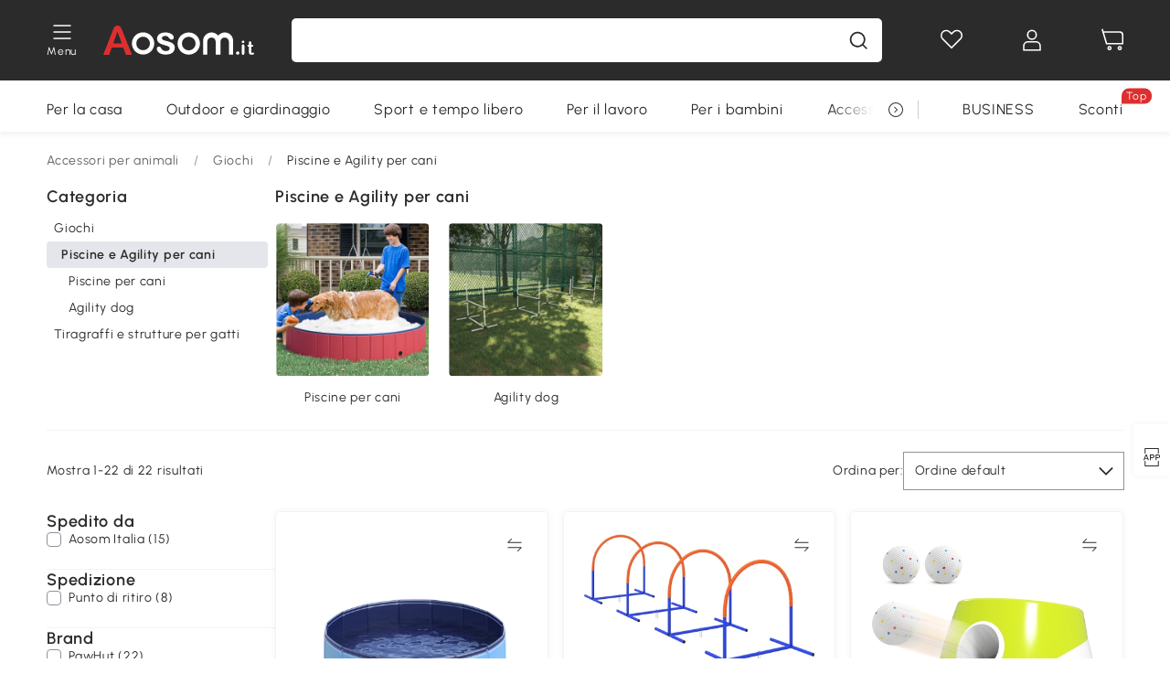

--- FILE ---
content_type: text/html; charset=utf-8
request_url: https://www.aosom.it/category/piscina-per-cani~857/
body_size: 38203
content:

 <!DOCTYPE html>
 <html lang="it-IT">
   <head>
        <title>Giochi per Cani - Giochi per Cani all&#39;Aperto | Aosom</title>
        <meta charset="utf-8">
        <meta http-equiv="X-UA-Compatible" content="IE=edge">
        
        <meta name="keywords" content="piscina cani piscina per cani piscine cani piscine per cani piscinetta per cani piscinetta cani piscinette per cani agility dog set agility dog mobility dog attrezzi mobility cagnolini cuccioli">
        
        <meta name="description" content="Cerchi qualche modo nuovo per divertirti con il cane? Aosom ti offre delle novità: piscine per cani e set di agility dog. Scopri le offerte per provarle!">
        <meta http-equiv="content-type" content="text/html;charset=utf-8">
        <meta name="viewport"   content="width=device-width, initial-scale=1, maximum-scale=3">
        <!-- Add to home screen for Windows -->
        <meta name="msapplication-TileImage" content="images/icons/icon-144x144.png">
        <meta name="msapplication-TileColor" content="#2F3BA2">
        <!-- Add to home screen for Safari on iOS -->
        <meta name="apple-mobile-web-app-capable" content="yes">
        <meta name="apple-mobile-web-app-status-bar-style" content="black">
        <meta name="apple-mobile-web-app-title" content="Aosom">
        
        
        <link rel="preconnect" href="https://cdn.aosomcdn.com">
        
        <link rel="preconnect" href="https://www.googletagmanager.com">
        <link rel="dns-prefetch" href="https://www.google-analytics.com">
        
        <link rel="dns-prefetch" href="https://shence-data-prod.aosom.com">
        
        
        
        
        
        
        <link rel="preload" href="https://cdn.aosomcdn.com/upload/style/font/Urbanist-VariableFont_wght.ttf" as="font" type="font/ttf" crossorigin>
        <link rel="apple-touch-icon" href="/logo.png" id="link-icon">
        
        <link rel="shortcut icon" href="/favicon.ico" type="image/x-icon" />
        
        
        
        <link rel="canonical" href="https://www.aosom.it/category/piscina-per-cani~857/"/>
        
        
        <script async type="text/javascript" src="https://cdn.aosomcdn.com/upload/js/font_4676322_gocydphh52.js"> </script>
        
        <script>
          function loadCssAsync(s) {
            var link = document.createElement('link');link.rel = 'stylesheet';link.href = s;
            setTimeout(function() {document.head.appendChild(link)}, 30)
          }
          function loadJsAsync(s) {
            var a = document.createElement('script');a.src = s;a.defer = true;
            setTimeout(function() {document.head.appendChild(a)}, 30)
          }
        </script>

        
  
  
  <link href="https://cdn.aosomcdn.com/template2/public/css/pc~runtime-web.793fcd67.css" rel="stylesheet" />
  
  
  
  <link href="https://cdn.aosomcdn.com/template2/public/css/pc~web/list.0484c7aa.css" rel="stylesheet" />
  
  
<script type="application/ld+json">{"@context":"http://schema.org","@type":"WebSite","name":"Aosom","url": "https://www.aosom.it/"}</script>
        
            
            <script type="application/ld+json">{"@context":"http://schema.org","@type":"BreadcrumbList","itemListElement":[{"@type":"ListItem","position":0,"item":{"@id":"https://www.aosom.it/category/per-gli-animali~483/","name":"Accessori per animali"}},{"@type":"ListItem","position":1,"item":{"@id":"https://www.aosom.it/category/giochi-animali~518/","name":"Giochi"}},{"@type":"ListItem","position":2,"item":{"@id":"https://www.aosom.it/category/piscina-per-cani~857/","name":"Piscine e Agility per cani"}}]}</script>
            
        
        
        
        <meta name="Petal-Search-site-verification" content="1ca5eeaec7"><style>.faq-icon,.rt-service{display:none;}.advertisement-container .boutique-box{width:calc(100% - 30px);height:auto;margin:20px auto}div#scripts-inline~.article-wrap .a-select-modal .a-select-dropdown-item{line-height:1.2;padding:.1rem .2rem;height:auto}#wholesale-app .list-header .wweb-banner,#wholesale-app .list-top-crumbs+.wweb-banner{display:none}.app_download-tip-right div:nth-child(2){word-break:break-word!important}.recommend-goods .number-discount2 .number-p2{font-size:1rem}.content2-delievery .content2-delievery-select,.product-right-deliver .deliver-select{display:none}.error-tips{white-space:normal!important}.codetips .error-tips,.codetips .errorTips{white-space:pre-line!important}.content-flex{display:flex;align-items:center}.img-flex{display:flex;flex-direction:column;align-items:center;margin-left:5px}.app_download-discount,.app_download-tip-right>div:nth-child(2),.app_download-tip-right>div:nth-child(3),.code-use-tip{display:none!important}.settlement-area-new #check-gdpr{z-index:11;position:relative;}.footer-content-wrap-h5 .input .sub-error { position: unset !important; }.bestseller-banner .banner-in .banner-in-star{display:none!important;}</style><script>var appDownloadOn=document.documentElement.classList.contains("app-download-on");var appDownloadSession=sessionStorage.getItem("isShowAppDownload")?sessionStorage.getItem("isShowAppDownload"):1;if((appDownloadOn&&appDownloadSession!=1)||window.location.pathname.indexOf("shopcart")>-1||window.location.pathname.indexOf("payment")>-1){document.documentElement.classList.add("hidden-app-download")}var isHiddenNotice=document.cookie.indexOf("hideAnnouncement")>-1?1:0;if(isHiddenNotice){document.documentElement.classList.add("hidden-notice")}</script><script>window._needCartsAfterAdded=!0,window._afterAdded=!0</script><script>window._branchFlag=!0</script><script>var botPattern="(googlebot\/|bot|Googlebot-Mobile|Googlebot-Image|Google favicon|Mediapartners-Google|bingbot)";var regex=new RegExp(botPattern,'i');var allowedTracingOrigins=regex.test(navigator.userAgent);(function(h,o,u,n,d){h=h[d]=h[d]||{q:[],onReady:function(c){h.q.push(c)}};d=o.createElement(u);d.async=1;d.src=n;n=o.getElementsByTagName(u)[0];n.parentNode.insertBefore(d,n);})(window,document,'script','https://cdn.aosomcdn.com/upload/js/dataflux-rum.js','DATAFLUX_RUM');DATAFLUX_RUM.onReady(function(){DATAFLUX_RUM.init({applicationId:'72317e60_77bb_11ee_a9b1_35529db675de',datakitOrigin:'https://pv.aosom.it',env:window.location.hostname=='localhost'?'local':'prod',version:'1.0.0',service:'browser',sessionSampleRate:100,sessionReplaySampleRate:0,trackInteractions:true,traceType:'w3c_traceparent',allowedTracingOrigins:allowedTracingOrigins?[]:['https://www.aosom.it'],});window.DATAFLUX_RUM&&window.DATAFLUX_RUM.startSessionReplayRecording()});</script><script>function gtag(){dataLayer.push(arguments)}var adPermission;window.dataLayer=window.dataLayer||[],-1==window.location.search.indexOf("_aosomDebug")&&gtag("consent","default",{ad_storage:adPermission=-1<document.cookie.indexOf("third_party_adv_cookies")?"granted":"denied",analytics_storage:-1<document.cookie.indexOf("third_party_stats_cookies")?"granted":"denied",functionality_storage:"granted",personalization_storage:"granted",security_storage:"granted",ad_user_data:adPermission,ad_personalization:adPermission})</script>
        
        <script>
          window.locationSearch = window.location.search;
          window.dg = '0';
          window.slang = 'it'
          window.baseUrl = 'https://www.aosom.it'
          window.isWholesale = false
          var mode = "web";
          window.mode = mode;
          window.paylaterSwitch = 1
          window.sandBox = 0
          window.supportVrp = true
          window.vrpConfig = {"status":true,"throughPricePrefix":""}
        </script>
        
          <script>
          function Base64() {
  _keyStr = "ABCDEFGHIJKLMNOPQRSTUVWXYZabcdefghijklmnopqrstuvwxyz0123456789+/=";
  this.encode = function (input) {
    var output = "";
    var chr1, chr2, chr3, enc1, enc2, enc3, enc4;
    var i = 0;
    input = _utf8_encode(input);
    while (i < input.length) {
      chr1 = input.charCodeAt(i++);
      chr2 = input.charCodeAt(i++);
      chr3 = input.charCodeAt(i++);
      enc1 = chr1 >> 2;
      enc2 = ((chr1 & 3) << 4) | (chr2 >> 4);
      enc3 = ((chr2 & 15) << 2) | (chr3 >> 6);
      enc4 = chr3 & 63;
      if (isNaN(chr2)) {
        enc3 = enc4 = 64;
      } else if (isNaN(chr3)) {
        enc4 = 64;
      }
      output = output +
        _keyStr.charAt(enc1) + _keyStr.charAt(enc2) +
        _keyStr.charAt(enc3) + _keyStr.charAt(enc4);
    }
    return output;
  }

  // public method for decoding
  this.decode = function (input) {
    var output = "";
    var chr1, chr2, chr3;
    var enc1, enc2, enc3, enc4;
    var i = 0;
    input = input.replace(/\s/g, '+').replace(/[^A-Za-z0-9\+\/\=]/g, "");
    while (i < input.length) {
      enc1 = _keyStr.indexOf(input.charAt(i++));
      enc2 = _keyStr.indexOf(input.charAt(i++));
      enc3 = _keyStr.indexOf(input.charAt(i++));
      enc4 = _keyStr.indexOf(input.charAt(i++));
      chr1 = (enc1 << 2) | (enc2 >> 4);
      chr2 = ((enc2 & 15) << 4) | (enc3 >> 2);
      chr3 = ((enc3 & 3) << 6) | enc4;
      output = output + String.fromCharCode(chr1);
      if (enc3 != 64) {
        output = output + String.fromCharCode(chr2);
      }
      if (enc4 != 64) {
        output = output + String.fromCharCode(chr3);
      }
    }
    output = _utf8_decode(output);
    return output;
  }

  // private method for UTF-8 encoding
  _utf8_encode = function (string) {
    string = string.replace(/\r\n/g, "\n");
    var utftext = "";
    for (var n = 0; n < string.length; n++) {
      var c = string.charCodeAt(n);
      if (c < 128) {
        utftext += String.fromCharCode(c);
      } else if ((c > 127) && (c < 2048)) {
        utftext += String.fromCharCode((c >> 6) | 192);
        utftext += String.fromCharCode((c & 63) | 128);
      } else {
        utftext += String.fromCharCode((c >> 12) | 224);
        utftext += String.fromCharCode(((c >> 6) & 63) | 128);
        utftext += String.fromCharCode((c & 63) | 128);
      }

    }
    return utftext;
  }

  // private method for UTF-8 decoding
  _utf8_decode = function (utftext) {
    var string = "";
    var i = 0;
    var c = c1 = c2 = 0;
    while (i < utftext.length) {
      c = utftext.charCodeAt(i);
      if (c < 128) {
        string += String.fromCharCode(c);
        i++;
      } else if ((c > 191) && (c < 224)) {
        c2 = utftext.charCodeAt(i + 1);
        string += String.fromCharCode(((c & 31) << 6) | (c2 & 63));
        i += 2;
      } else {
        c2 = utftext.charCodeAt(i + 1);
        c3 = utftext.charCodeAt(i + 2);
        string += String.fromCharCode(((c & 15) << 12) | ((c2 & 63) << 6) | (c3 & 63));
        i += 3;
      }
    }
    return string;
  }
}

window.base64 = new Base64()

var eventName = 'click'

if (window.mode === 'web') {
  eventName = 'pointerdown'
} else if (window.mode === 'wap') {
  eventName = 'touchstart'
}

document.addEventListener(
  eventName,
  function (e) {
    var e = e || window.event,
      target = e.target || e.srcElement
    while (target.nodeName.toLowerCase() !== 'a') {
      target = target.parentNode
      if (target === document) {
        target = null
        break
      }
    }
    if (target && !target.getAttribute('data-hashref') && !target.getAttribute('linkurl')) {
      target.setAttribute('data-hashref', 1)
      tracking(target, e)
    }
  },
  true
)

function tracking(target, e) {
  var href = target.getAttribute('href')
  if (!href || href == '#' || href == 'javascript:void') {
    return
  }
  var path = formatRelativePath(href)
  var url = rmvLang(path)
  var link = href
  // �ж��Ƿ���ת����ҳ,������ҳ����
  if (!/^(\/)?item\//gi.test(url)) {
    var datacn = target.getAttribute('data-ga-cn') || ''
    var datacs = target.getAttribute('data-ga-cs') || ''
    if (datacs && window.TEA) {
      link = updateQueryStringParameter(link, 'pocv', TEA.encrypt({ cs: datacs, cn: datacn }))
    }
    target.setAttribute('href', link)
    return
  }
  
  var query = ''
  var obj = {}

  if (window.trackData) {
    for (var key in window.trackData) {
      if (window.trackData[key]) {
        obj[key] = window.trackData[key]
      }
    }
  }

  var block = target.getAttribute('block')
  var blockid = target.getAttribute('blockid')
  var eid = target.getAttribute('eid')
  var pagetype = target.getAttribute('pagetype')
  var pageid = target.getAttribute('pageid')
  if (block) {
    obj['block'] = block
  }
  if (blockid) {
    obj['blockid'] = blockid
  }
  if (eid) {
    obj['eid'] = eid
  }
  if (pagetype) {
    obj['pagetype'] = pagetype
  }
  if (pageid) {
    obj['pageid'] = pageid
  }
  var haveObj = false
  for (var val in obj) {
    haveObj = true
  }

  if (haveObj) {
    link = updateQueryStringParameter(link, 'recv', genRecv(obj))
  }

  if (window._unbxdRequestId) {
    link = updateQueryStringParameter(link, '_unbxdRequestId', window._unbxdRequestId)
  }

  var pocv = getQueryStringFromStr(window.location.search, 'pocv')
  var currPath = window.location.pathname
  if (window.TEA) {
    if (pocv) {
      if (currPath.indexOf('/activity/') > -1 || window._categoryPage) {
        pocv = JSON.parse(TEA.decrypt(pocv))
        pocv = Object.assign(pocv, {
          pn: document.title.substring(0, (document.title.lastIndexOf('|') > -1 ? document.title.lastIndexOf('|') : document.title.length)).trim(),
          pi: currPath
        })
        pocv = TEA.encrypt(pocv)
      }
      link = updateQueryStringParameter(link, 'pocv', pocv)
    } else {
      if (currPath.indexOf('/activity/') > -1) {
        pocv = {
          pn: document.title.substring(0, (document.title.lastIndexOf('|') > -1 ? document.title.lastIndexOf('|') : document.title.length)).trim(),
          pi: currPath
        }
        pocv = TEA.encrypt(pocv)
        link = updateQueryStringParameter(link, 'pocv', pocv)
      } else {
        var datacn = target.getAttribute('data-ga-cn') || ''
        var datacs = target.getAttribute('data-ga-cs') || ''
        if (datacs) {
          link = updateQueryStringParameter(link, 'pocv', TEA.encrypt({ cs: datacs, cn: datacn }))
        }
      }

    }
  }
  // if item in activity page, then dynamic add the "data-sensors-url-param-material_page_type" field
  // because it is generate by backend, not fixed
  var isIgnoreClick = target.getAttribute('data-sensors-click-ignore')
  if (!isIgnoreClick) {
    if (window.location.pathname.indexOf('/activity/') > -1) {
      target.setAttribute('data-sensors-url-param-material_page_type', getMaterialPageType(window.location.pathname))
    }
    var attributes = {}
    for (var i = 0; i <= target.attributes.length; i++) {
      if (target.attributes[i]) {
        var value = target.attributes[i].value
        var name = target.attributes[i].name
        if (value && value != 'null' && value != '[]' && (name.indexOf('data-sensors-url-param') > -1)) {
          var toValue = value == 'false' || value == 'true' ? (value == 'true') : value
          if (typeof toValue == 'string' && !isNaN(Number(toValue))) {
            toValue = Number(toValue)
          }
          attributes[name.substring(name.lastIndexOf('-') + 1)] = toValue
        }
      }
    }
    if (Object.keys(attributes).length && window.TEA) {
      link = updateQueryStringParameter(link, 'sensors_params', TEA.encrypt(attributes))
    }
  }
  target.setAttribute('href', link)
}

function updateQueryStringParameter(uri, key, value) {
  var re = new RegExp("([?&])" + key + "=.*?(&|#|$)", "i");
  if (value === undefined) {
    if (uri.match(re)) {
      return uri.replace(re, '$1$2').replace(/[?&]$/, '').replaceAll(/([?&])&+/g, '$1').replace(/[?&]#/, '#');
    } else {
      return uri;
    }
  } else {
    if (uri.match(re)) {
      return uri.replace(re, '$1' + key + "=" + value + '$2');
    } else {
      var hash = '';
      if (uri.indexOf('#') !== -1) {
        hash = uri.replace(/.*#/, '#');
        uri = uri.replace(/#.*/, '');
      }
      var separator = uri.indexOf('?') !== -1 ? "&" : "?";
      return uri + separator + key + "=" + value + hash;
    }
  }
}

function getMaterialPageType(url) {
  if (url.indexOf('/aosom-blog') > -1) {
    return 'blog'
  }
  if (url.indexOf('/activity/') > -1) {
    return 'activity_page'
  }
  if (/(\w+\-c\d+|\/category\/([a-zA-Z]+(-|_)?)*~[0-9]+)/.test(url)) {
    return 'category_page'
  }
  return 'other_page'
}


function getQueryStringFromStr(url, name) {
  if (window.URLSearchParams) {
    const urlParams = new URLSearchParams(url.substring(url.indexOf('?')));
    return urlParams.get(name);
  }
  let reg = new RegExp("(^|&)" + name + "=([^&]*)(&|$)", "i");
  let r = url.substr(1).match(reg);
  try {
    if (r != null) {
      return decodeURIComponent(r[2]);
    };
  } catch (error) {
    if (r != null) {
      return unescape(r[2]);
    };
  }
  return null;
}

function genRecv(obj) {
  return encodeURI(window.base64.encode(JSON.stringify(obj)))
}

function formatRelativePath(url) {
  url = url.replace(/^(https:\/\/|http:\/\/)/gi, '')
  url = url.replace(/(www.|popdev.|prod.|test.)?aosom.[\w.]+/gi, '')
  if (!/^\//gi.test(url)) {
    url = '/' + url
  }
  return url
}

function rmvLang(url) {
  return '/' + url.replace(/^(\/)?(en|fr|nl|de|es|it|pl|pt|zh|zh-cn|zh-tw|ro|ga|ja|ru|ga|)(\/)/gi, '')
}
          </script>
        
        <script>
          
          window.trackData = {"pagetype":"ctg","pageid":"Accessori per animali > Giochi > Piscine e Agility per cani"}
          
          window.ggReCaptcha = '6Lf449UfAAAAAPlNNqgp6dSeCJtExpSm1HzjsTQR'
          window.scoreReCaptcha = '6LcpZdIaAAAAAA9uwHwAzvIyKgiu70auDY6MaDSk'
          window.checkReCaptcha = '6Ld3HzkpAAAAAO-S3f-prjXQmBannCJE8GOKUvka'
        </script>
    </head>

   

    <body class="aosom-site-it web-site   "><div id="aosom-menu-header" class="common-header">
  <div class="aosom-header bg-black-500">
    <div class="header-wrap flex items-center justify-between">
      <div class="header-left flex flex-row items-center mr-3">
        <div class="logo-wrap flex flex-row items-center ">
          
            <div class="menu-desc-wrap ga-event"
                data-ga-event="aosom_top_menu_icon_click"
                data-ga-key="click_item"
                data-ga-val="Category Menu">
              <i class="anticon anticon-icon-menu cates mb-1 !color-white">
    <svg fill="currentColor"
         aria-hidden="true"
         focusable="false"
         class="anticon-size-20"
         >
      <use xlink:href="#icon-menu"></use>
    </svg>
  </i>
              <span class="menu-desc color-white">Menu</span>
            </div>
          
          
            
              
                <a class="logo logo-it"
                   aria-label="COMMON.LOGO"
                   href="/">
                  <img src="https://cdn.aosomcdn.com/template2/public/common_images/logo-aosomit-white.svg"
                       alt="Aosom : ogni desiderio è un ordine" />
                </a>
              
            
          
        </div>
      </div>
      
        

<div class="a-search">
  <div class="a-search--wrap ">
    <form onsubmit="return false;" autocomplete="off">
      <input type="text"
             class="a-search--input search-input"
             autocomplete="nope"
             maxlength="200"
             data-duration-expose="3000" />
      <i class="a-search--clear-icon iconfont icon-shutdown a-fonts--16"
         style="display: none"></i>
      <button class="a-search--btn"
              type="button"
              aria-label="cerca">
        <i class="anticon anticon-icon-search a-search--icon !color-black-500">
    <svg fill="currentColor"
         aria-hidden="true"
         focusable="false"
         class="anticon-size-20"
         >
      <use xlink:href="#icon-search"></use>
    </svg>
  </i>
      </button>
    </form>
  </div>
  <div class="a-search--history">
    <div class="a-search-inner">
      <div class="flex flex-wrap">
        <div class="left-content">
          <div class="search-wrap recent">
            <div class="history-search-header">
              <div class="pop-title line-clamp-2 flex-1">
                Ultime ricerche
              </div>
              <div class="history-del-all color-gray-400 flex-row-reverse" tabindex="0">
                <i class="anticon anticon-icon-trash history-del-all-icon">
    <svg fill="currentColor"
         aria-hidden="true"
         focusable="false"
         class="anticon-size-16"
         >
      <use xlink:href="#icon-trash"></use>
    </svg>
  </i>
                <span class="history-del-all-text text-right">Cancella tutto</span>
              </div>
            </div>
            <div class="content">
              <ul>
              </ul>
            </div>
          </div>
          <div class="search-wrap top-history">
            <div class="pop-title">
              Ricerche principali
            </div>
            <div class="content">
              <ul class="">
              </ul>
            </div>
          </div>
        </div>
        <div class="right-content flex-1 px-5 pt-5">
          <div class="search-wrap">
            <div class="pop-title">
              I nostri consigli per te
            </div>
            <div class="content">
              <ul id="search-rec" class="flex flex-wrap search-rec mx--1.5 gap-y-3">
              </ul>
            </div>
          </div>
        </div>
      </div>
    </div>
  </div>
  <div class="a-search--hot">
    <div class="a-search-inner">
      <div class="flex flex-wrap">
        <div class="left-content">
          <div class="search-wrap term sub-content term-trends">
            <div class="history-search-header">
              <div class="pop-title">
                Suggerimenti
              </div>
            </div>
            <div class="content">
              <ul>
              </ul>
            </div>
          </div>
          <div class="search-wrap trends sub-content term-trends">
            <div class="history-search-header">
              <div class="pop-title">
                Tendenza
              </div>
            </div>
            <div class="content">
              <ul>
              </ul>
            </div>
          </div>
          <div class="search-wrap categories sub-content">
            <div class="history-search-header">
              <div class="pop-title">
                Categoria
              </div>
            </div>
            <div class="content">
              <ul>
              </ul>
            </div>
          </div>
        </div>
        <div class="right-content flex-1 px-5 pt-5">
          <div class="search-wrap products sub-content">
            <div class="pop-title">
              Prodotti
            </div>
            <div class="content">
              <ul class="flex flex-wrap search-rec mx--1.5 gap-y-3">
              </ul>
            </div>
          </div>
        </div>
      </div>
    </div>
  </div>
</div>

      
      <div class="opers">
        
        <div class="head-wish oper-item">
          <a href="javascript:void(0);" class="oper-db js-head-wish" data-href="/customer/account/wishlist" aria-label="Lista dei desideri">
            <i class="anticon anticon-icon-love !color-white">
    <svg fill="currentColor"
         aria-hidden="true"
         focusable="false"
         class="anticon-size-24"
         >
      <use xlink:href="#icon-love"></use>
    </svg>
  </i>
            <div class="head_badge wishlistNum">
              
  
  
    <span class="ant-badge ">
      
              
      
        <sup data-show="true" class="ant-scroll-number ant-badge-count ant-badge-not-a-wrapper" title="0">
          <span class="ant-scroll-number-only">
            <p class="ant-scroll-number-only-unit current"></p>
          </span>
        </sup>
      
    </span>
  

            </div>
          </a>
        </div>
        <div class="account oper-item">
          <a class="item account-enter"
             aria-label="Il mio account"
             href="javascript:void(0);"
             data-href="/customer/account"
             data-ga-val="headbar_account">
            <i class="anticon anticon-icon-user !color-white">
    <svg fill="currentColor"
         aria-hidden="true"
         focusable="false"
         class="anticon-size-24"
         >
      <use xlink:href="#icon-user"></use>
    </svg>
  </i>
          </a>
          <div class="account-pop-wrap">
            <div class="account-pop bg-white rd-1">
              <a class="header my-account cursor-pointer ga-event"
                 href="javascript:void(0);"
                 data-ga-event="aosom_top_header_account_click"
                 data-ga-key="click_item"
                 data-ga-val="headbar_account_my_account"
                 data-href="/customer/account">
                Il mio account
              </a>
              
              <a class="header my-orders cursor-pointer ga-event"
                 href="javascript:void(0);"
                 data-ga-event="aosom_top_header_account_click"
                 data-ga-key="click_item"
                 data-ga-val="headbar_account_order"
                 data-href="/customer/account/orders">
                I miei ordini
              </a>
              
              
              
                <a class="header my-codes cursor-pointer ga-event coupons"
                   href="javascript:void(0);"
                   data-ga-event="aosom_top_header_account_click"
                   data-ga-key="click_item"
                   data-ga-val="headbar_account_coupons"
                   data-href="/customer/account/code">
                  I miei coupon
                </a>
              
              <a class="header address-book cursor-pointer ga-event"
                 href="javascript:void(0);"
                 data-ga-event="aosom_top_header_account_click"
                 data-ga-key="click_item"
                 data-ga-val="headbar_account_address"
                 data-href="/customer/account/address/list">
                I miei indirizzi
              </a>
              
                
                
                  
                  
                    <a class="header activity-invite ga-event"
                       href="/activity/sconto-invita-un-amico"
                       data-ga-event="headbar_account_aosom_club"
                       data-ga-key="click_item"
                       data-ga-val="invite">Invita gli amici</a>
                  
                  
                
              
              <div class="account-oper login">
                ACCEDI
              </div>
            </div>
          </div>
        </div>
        <div class="cart oper-item">
          <a href="/shopcart" class="oper-db" aria-label="Carrello">
            <i class="anticon anticon-icon-shopcart !color-white">
    <svg fill="currentColor"
         aria-hidden="true"
         focusable="false"
         class="anticon-size-24"
         >
      <use xlink:href="#icon-shopcart"></use>
    </svg>
  </i>
            <div class="head_badge cartNum">
              
  
  
    <span class="ant-badge ">
      
              
      
        <sup data-show="true" class="ant-scroll-number ant-badge-count ant-badge-not-a-wrapper" title="0">
          <span class="ant-scroll-number-only">
            <p class="ant-scroll-number-only-unit current"></p>
          </span>
        </sup>
      
    </span>
  

            </div>
          </a>
        </div>
      </div>
    </div>
  </div>
  <div class="header-menu ">
    <div class="menu-background">
    </div>
    <div class="menu-content">
        
        <div class="menu-wrap main-menu show">
            <div class="user">
                <div class="icon">A</div>
                <div class="info"><span class="nickname login">È bello vederti qui!</span></div>
            </div>
            <div class="back-menu" data-index="1">
                <i class="anticon anticon-icon-arrow-left ">
    <svg fill="currentColor"
         aria-hidden="true"
         focusable="false"
         class="anticon-size-14"
         >
      <use xlink:href="#icon-arrow-left"></use>
    </svg>
  </i>
                <span>Torna al menu principale</span>
            </div>
            <div class="menu-items">
                <ul class="menu-ul first">
                        <li class="menu-li hs-c" cateId='23'>
                            <a class="item menu-item menu-item-first ga-event sensors-link sensors-param-link"
                                data-ga-event="aosom_sidebar_nav_click_level1"
                                href='/category/per-la-casa~482/'
                                data-link="/category/per-la-casa~482/"
                                data-ga-key="click_item" data-ga-val="Per la casa" data-sensors-url-param-module_from="hamburger_bar"
                                data-sensors-url-param-category_name="Per la casa">
                                <div class="menu-icon-box"><img class="menu-icon-img lazy" data-src='https://img.aosomcdn.com/100/product/2025/08/06/apAbfe1987dd885e6.png' /></div>
                                <span>Per la casa</span>
                            </a>
                        </li>
                        <li class="menu-li hs-c" cateId='1'>
                            <a class="item menu-item menu-item-first ga-event sensors-link sensors-param-link"
                                data-ga-event="aosom_sidebar_nav_click_level1"
                                href='/category/outdoor-giardinaggio~481/'
                                data-link="/category/outdoor-giardinaggio~481/"
                                data-ga-key="click_item" data-ga-val="Outdoor e giardinaggio" data-sensors-url-param-module_from="hamburger_bar"
                                data-sensors-url-param-category_name="Outdoor e giardinaggio">
                                <div class="menu-icon-box"><img class="menu-icon-img lazy" data-src='https://img.aosomcdn.com/100/product/2025/08/06/NBU3d21987dd8cd37.png' /></div>
                                <span>Outdoor e giardinaggio</span>
                            </a>
                        </li>
                        <li class="menu-li hs-c" cateId='10'>
                            <a class="item menu-item menu-item-first ga-event sensors-link sensors-param-link"
                                data-ga-event="aosom_sidebar_nav_click_level1"
                                href='/category/fitness-sport~486/'
                                data-link="/category/fitness-sport~486/"
                                data-ga-key="click_item" data-ga-val="Sport e tempo libero" data-sensors-url-param-module_from="hamburger_bar"
                                data-sensors-url-param-category_name="Sport e tempo libero">
                                <div class="menu-icon-box"><img class="menu-icon-img lazy" data-src='https://img.aosomcdn.com/100/product/2025/08/06/ApU7041987dd91073.png' /></div>
                                <span>Sport e tempo libero</span>
                            </a>
                        </li>
                        <li class="menu-li hs-c" cateId='4'>
                            <a class="item menu-item menu-item-first ga-event sensors-link sensors-param-link"
                                data-ga-event="aosom_sidebar_nav_click_level1"
                                href='/category/prodotti-lavoro~485/'
                                data-link="/category/prodotti-lavoro~485/"
                                data-ga-key="click_item" data-ga-val="Per il lavoro" data-sensors-url-param-module_from="hamburger_bar"
                                data-sensors-url-param-category_name="Per il lavoro">
                                <div class="menu-icon-box"><img class="menu-icon-img lazy" data-src='https://img.aosomcdn.com/100/product/2025/08/06/iZM7881987dd94ee5.png' /></div>
                                <span>Per il lavoro</span>
                            </a>
                        </li>
                        <li class="menu-li hs-c" cateId='7'>
                            <a class="item menu-item menu-item-first ga-event sensors-link sensors-param-link"
                                data-ga-event="aosom_sidebar_nav_click_level1"
                                href='/category/per-bambini~484/'
                                data-link="/category/per-bambini~484/"
                                data-ga-key="click_item" data-ga-val="Per i bambini" data-sensors-url-param-module_from="hamburger_bar"
                                data-sensors-url-param-category_name="Per i bambini">
                                <div class="menu-icon-box"><img class="menu-icon-img lazy" data-src='https://img.aosomcdn.com/100/product/2025/08/06/P5n6bf1987dd9d1e3.png' /></div>
                                <span>Per i bambini</span>
                            </a>
                        </li>
                        <li class="menu-li hs-c" cateId='12'>
                            <a class="item menu-item menu-item-first ga-event sensors-link sensors-param-link"
                                data-ga-event="aosom_sidebar_nav_click_level1"
                                href='/category/per-gli-animali~483/'
                                data-link="/category/per-gli-animali~483/"
                                data-ga-key="click_item" data-ga-val="Accessori per animali" data-sensors-url-param-module_from="hamburger_bar"
                                data-sensors-url-param-category_name="Accessori per animali">
                                <div class="menu-icon-box"><img class="menu-icon-img lazy" data-src='https://img.aosomcdn.com/100/product/2025/08/06/35a3a31987dda1ac4.png' /></div>
                                <span>Accessori per animali</span>
                            </a>
                        </li><li class="menu-li">
                            <a class="item menu-item no-sub" href="/new">
                                <div class="menu-icon-box">
                                    <img class="menu-icon-img lazy" data-src="https://cdn.aosomcdn.com/template2/public/common_images/web/new-arrivals.png" />
                                </div>
                                <span style="color: #dc2f2f;">Novità</span>
                            </a>
                        </li><li class="menu-li">
                            <a class="item menu-item no-sub" href="/activity/ispirazione">
                                <div class="menu-icon-box">
                                    <img class="menu-icon-img lazy" data-src="https://cdn.aosomcdn.com/template2/public/common_images/web/it-idea.png" />
                                </div>
                                <span>Ispirazione</span>
                            </a>
                        </li></ul>
            </div>
        </div>
    </div>

</div>

  <div id="aosom-header-navigation">
  <div id="aosom-header-container"
    class="a-container header-menu-container header-mutiline header-menu-it">
    <div id="aosom-menu" class="header-menu-area body-2">
      
      <div class="head-menu-l" id="head-menu">
        
        
          <ul class="layout head-menu-ul" id="head-menu-content">
            

            

            

            
            <li id="menu_23" data-id="23" class="top-li"
              data-child-length="11">
              <a href="/category/per-la-casa~482/"
                class="pr cate-menu black--text ga-event sensors-link sensors-param-link"
                data-ga-event="aosom_horizontal_nav_click_level1" data-ga-key="click_item" data-ga-val="Per la casa"
                data-sensors-url-param-module_from="category_bar" data-sensors-url-param-category_name="Per la casa">Per la casa</a>
            </li>
            
            <li id="menu_1" data-id="1" class="top-li"
              data-child-length="7">
              <a href="/category/outdoor-giardinaggio~481/"
                class="pr cate-menu black--text ga-event sensors-link sensors-param-link"
                data-ga-event="aosom_horizontal_nav_click_level1" data-ga-key="click_item" data-ga-val="Outdoor e giardinaggio"
                data-sensors-url-param-module_from="category_bar" data-sensors-url-param-category_name="Outdoor e giardinaggio">Outdoor e giardinaggio</a>
            </li>
            
            <li id="menu_10" data-id="10" class="top-li"
              data-child-length="8">
              <a href="/category/fitness-sport~486/"
                class="pr cate-menu black--text ga-event sensors-link sensors-param-link"
                data-ga-event="aosom_horizontal_nav_click_level1" data-ga-key="click_item" data-ga-val="Sport e tempo libero"
                data-sensors-url-param-module_from="category_bar" data-sensors-url-param-category_name="Sport e tempo libero">Sport e tempo libero</a>
            </li>
            
            <li id="menu_4" data-id="4" class="top-li"
              data-child-length="6">
              <a href="/category/prodotti-lavoro~485/"
                class="pr cate-menu black--text ga-event sensors-link sensors-param-link"
                data-ga-event="aosom_horizontal_nav_click_level1" data-ga-key="click_item" data-ga-val="Per il lavoro"
                data-sensors-url-param-module_from="category_bar" data-sensors-url-param-category_name="Per il lavoro">Per il lavoro</a>
            </li>
            
            <li id="menu_7" data-id="7" class="top-li"
              data-child-length="6">
              <a href="/category/per-bambini~484/"
                class="pr cate-menu black--text ga-event sensors-link sensors-param-link"
                data-ga-event="aosom_horizontal_nav_click_level1" data-ga-key="click_item" data-ga-val="Per i bambini"
                data-sensors-url-param-module_from="category_bar" data-sensors-url-param-category_name="Per i bambini">Per i bambini</a>
            </li>
            
            <li id="menu_12" data-id="12" class="top-li"
              data-child-length="6">
              <a href="/category/per-gli-animali~483/"
                class="pr cate-menu black--text ga-event sensors-link sensors-param-link"
                data-ga-event="aosom_horizontal_nav_click_level1" data-ga-key="click_item" data-ga-val="Accessori per animali"
                data-sensors-url-param-module_from="category_bar" data-sensors-url-param-category_name="Accessori per animali">Accessori per animali</a>
            </li>
            
            

            
            <li class="menu-li-last"><span></span></li>
          </ul>
        
      </div>
      <div class="head-menu-r">
        
          <div class="head-menu-r-line">
            <div class="menu-handle"><i class="anticon anticon-icon-turn color-black-500">
    <svg fill="currentColor"
         aria-hidden="true"
         focusable="false"
         class="anticon-size-16"
         >
      <use xlink:href="#icon-turn"></use>
    </svg>
  </i></div>
          </div>
        
        
          <div class="entry-2b ml-48">
            <a href="/page/spazi-professionali" class="text-16 color-black-500">BUSINESS</a>
          </div>
        
        
        
          <div class="inspiration ml-48 inspiration-box" tabindex="0">
            <a class="inspiration-logo text-16 color-black-500"></a>
            <div class="inspiration-wrap header-popup">
              <div class="header-popup-in">
                <div class="inspiration-photos mb-6"></div>
                <div class="inspiration-ideas">
                  
  <div class="inspiration-ideas-in"  >
  <div class="title-swiper flex flex-row justify-between items-center ">
    <div class="flex items-center fw-600 text-28 title-swiper-tit">
      
        <div class="first-letter"></div>
      </div>
      <div class="flex justify-end items-center swip-arrow">
          
          <div class="ml-5 switch-arrow ">
            
  <span class="card-turn flex items-center ">
    <span class="swiper-button-prev flex items-center justify-center"></span>
    
    <div class="swiper-pagination">
    </div>
    <span class="swiper-button-next flex items-center justify-center"></span>
  </span>

          </div></div>
    </div>
  
    <div class="swiper-container">
      <div class="swiper-wrapper">
        
                  
      </div>
    </div>
  </div>

                </div>
              </div>
            </div>
          </div>
        
        
        
          <div class="sale sale-it ml-48">
            <a class="sale-logo text-16 color-black-500">
              Sconti
              <sup class="sale-tag color-white text-12">
                <div class="bg-red-400">
                  Top
                </div>
              </sup>
            </a>
            <div class="sale-wrap header-popup">
              
  <div class="sale-wrap-in header-popup-in"  >
  <div class="title-swiper flex flex-row justify-between items-center ">
    <div class="flex items-center fw-600 text-28 title-swiper-tit">
      
        <div class="first-letter"></div>
      </div>
      <div class="flex justify-end items-center swip-arrow">
          
          <div class="ml-5 switch-arrow ">
            
  <span class="card-turn flex items-center ">
    <span class="swiper-button-prev flex items-center justify-center"></span>
    
    <div class="swiper-pagination">
    </div>
    <span class="swiper-button-next flex items-center justify-center"></span>
  </span>

          </div></div>
    </div>
  
    <div class="swiper-container">
      <div class="swiper-wrapper">
        
              
      </div>
    </div>
  </div>

            </div>
          </div>
        
      </div>
    </div>
  </div>
</div>
</div>


<div id="menu-layer">
</div>

<div id="mini-cart-drawer" class="flex flex-column" style="display: none;">
  <div class="text-20 fw-600 text-center py-7.5 mini-cart-title">
    Carrello (<span class="js-mini-qty">0</span>)
  </div>
  <div class="mini-cart-items flex-1 custom-scrollbar">
  </div>
  <div class="mini-cart-total text-center p-4">
    <div class="text-16 color-gray-500 mb-1">
      
      
        Subtotale
      
    </div>
    <div class="js-mini-amount text-24 fw-700 mb-3">
      0.00
    </div>
    
  
  
  
  
    <button   class="ant-btn waves-effect ant-btn-block js-mini-checkout mb-3 !px-3 !flex !items-center !justify-center"  >
      <i class="anticon anticon-icon-lock !color-white mr-1">
    <svg fill="currentColor"
         aria-hidden="true"
         focusable="false"
         class=""
         >
      <use xlink:href="#icon-lock"></use>
    </svg>
  </i>
      <span class="!ml-0" style="white-space: normal;">Acquista</span>
    </button>
  

    
      
    
  </div>
</div>

<script>
  var topBanner_store = {
    topBannerData: [{"img":"https://img.aosomcdn.com/440/220_cms/2025/08/04/DII31a19873280b76.jpg","url":"/activity/sconti-estivi","imgAlt":""},{"img":"https://img.aosomcdn.com/440/220_cms/2025/07/23/zvX31a198350ef3ac.jpg","url":"/activity/sconti-lettini-sdraio","word":"","imgAlt":""}]
	}
</script>

    <div class="main-layout">
      
  
  
    
    
  
  <div class="a-container pb-16">
    <div class="saveSomething" value="">
    </div>
    
      
      <div class="list-top-crumbs a-display--flex mt-6 mx-auto mb-5">
  
    
    
      
        
          
            <a class="crumbs-item acce-gray sensors-link sensors-param-link"
               href="/category/per-gli-animali~483/"
               data-sensors-url-param-module_from="bread_crumbs"
               data-sensors-url-param-category_name="Accessori per animali">Accessori per animali</a>
          
        
      
        
          
            <span class="crumbs-link color-gray-400 mx-3">/</span>
            
              <a class="crumbs-item acce-gray sensors-link sensors-param-link"
                 href="/category/giochi-animali~518/"
                 data-sensors-url-param-module_from="bread_crumbs"
                 data-sensors-url-param-category_name="Giochi">Giochi</a>
            
          
        
      
        
          
            <span class="crumbs-link color-gray-400 mx-3">/</span>
            
              <span class="crumbs-item">Piscine e Agility per cani</span>
            
          
        
      
    
  
</div>

      <div class="list-container">
        <div class="save-array hidden"
             data-type=""
             data-array="{}"
             data-categoryId="125"
             data-categoryStr="piscina-per-cani"
             data-pageNum="1"
             data-column="0"
             data-promotionId=""
             data-promotionName=""
             location="">
        </div>
        <div class="list-content mb-12">
          
          
            <div class="list-content-top flex gap-5">
              <div class="left lg:flex hidden">
                
  <div class="category-tree w-full flex flex-column gap-2 color-text text-14 leading-1.5 fw-400 scrollbar pr-2 pb-4">
    <div class="crumbs-title mb-2 flex items-center text-18 fw-600 color-text"
         data-category="per-gli-animali">Categoria</div>
    
      
        
        <div class="category-level-1 first-level-category"
             value="21"
             urlkey="giochi-animali"
             data-source-id="518">Giochi</div>
        <div class="category-level-1 category-active"
        data-source-id="857"
             value="125"
             urlkey="piscina-per-cani">Piscine e Agility per cani</div>
      
      <ul class="flex flex-column gap-2">
        
          <li class="category-level-2 "
              data-ga-event="aosom_list_left_cate_click"
              value="337"
              urlkey="piscine-per-cani"
              data-source-id="">Piscine per cani</li>
        
          <li class="category-level-2 "
              data-ga-event="aosom_list_left_cate_click"
              value="338"
              urlkey="agility-dog"
              data-source-id="">Agility dog</li>
        
      </ul>
      
        
          <div class="category-level-1"
               value="22"
               urlkey="tiragraffi-strutture-per-gatti"
               data-source-id="858">Tiragraffi e strutture per gatti</div>
        
      
    
  </div>


              </div>
              <div class="right flex-1">
                
                  
                  
  <div class="category-part bg-white">
    <div class="category-container">
      <div class="category-title fw-600 text-24 mb-4">
        
        
          <h2 class="fw-600 text-18 m-0">
            Piscine e Agility per cani
          </h2>
        
      </div>
      
      
      <div class="category-content flex flex-wrap md:gap-y-4 gap-y-3 mx--2.5 lg:mx--3">
        
          <a href="/per-gli-animali/piscine-per-cani-c337.html"
             class="ga-event sensors-link sensors-param-link col-8 sm:col-6 md:col-4.8 xl:col-3 lg:px-3 px-2.5 rd-1"
             data-ga-event="aosom_list_item_click"
             data-sensors-url-param-module_from="category_Piscine_e_Agility_per_cani_page"
             data-sensors-url-param-category_name="Piscine per cani"
             data-sensors-selector-child=".category-item">
            <div class="category-item h-full border-1 border-transparent rd-1"
                 data-sensors-exposure-event-name="BannerExposure"
                 data-sensors-exposure-property-source_module_name="regular_category_category_banner"
                 data-sensors-exposure-property-position_number="1"
                 data-sensors-exposure-property-picture_url="https://img.aosomcdn.com/100/product/2025/01/09/1jGed81944a511976.jpg"
                 data-sensors-exposure-property-material_type="current_tab"
                 data-sensors-exposure-property-material_url="/per-gli-animali/piscine-per-cani-c337.html"
                 data-sensors-click-property-material_page_type="category_page">
              <div class="category-item-img-box mb-3">
                <img class="category-item-img rd-1 lazy" src="https://cdn.aosomcdn.com/template2/public/common_images/transparent.svg" data-src="https://img.aosomcdn.com/thumbnail/100/n1/product/2025/01/09/1jGed81944a511976.jpg" alt="" />
              </div>
              
                <h2 class="ma-0 line-clamp-2 fw-400 text-14 leading-1.5 color-text text-center">
                  <span>Piscine per cani</span>
                </h2>
              
            </div>
          </a>
        
          <a href="/per-gli-animali/agility-dog-c338.html"
             class="ga-event sensors-link sensors-param-link col-8 sm:col-6 md:col-4.8 xl:col-3 lg:px-3 px-2.5 rd-1"
             data-ga-event="aosom_list_item_click"
             data-sensors-url-param-module_from="category_Piscine_e_Agility_per_cani_page"
             data-sensors-url-param-category_name="Agility dog"
             data-sensors-selector-child=".category-item">
            <div class="category-item h-full border-1 border-transparent rd-1"
                 data-sensors-exposure-event-name="BannerExposure"
                 data-sensors-exposure-property-source_module_name="regular_category_category_banner"
                 data-sensors-exposure-property-position_number="2"
                 data-sensors-exposure-property-picture_url="https://img.aosomcdn.com/100/product/2025/01/09/XHed971944a519532.jpg"
                 data-sensors-exposure-property-material_type="current_tab"
                 data-sensors-exposure-property-material_url="/per-gli-animali/agility-dog-c338.html"
                 data-sensors-click-property-material_page_type="category_page">
              <div class="category-item-img-box mb-3">
                <img class="category-item-img rd-1 lazy" src="https://cdn.aosomcdn.com/template2/public/common_images/transparent.svg" data-src="https://img.aosomcdn.com/thumbnail/100/n1/product/2025/01/09/XHed971944a519532.jpg" alt="" />
              </div>
              
                <h2 class="ma-0 line-clamp-2 fw-400 text-14 leading-1.5 color-text text-center">
                  <span>Agility dog</span>
                </h2>
              
            </div>
          </a>
        
      </div>
    </div>
  </div>


                
              </div>
            </div>
            
            <div class="list-line my-6 bg-gray-100 w-full"></div>
          
          
          <div class="filterbar-container">
            <div class="filterbar-sticky bg-white">
              <div class="flex gap-5">
                <div class="left pb-6 lg:flex items-center hidden">
                  
                    <div class="result-title fw-400 text-14 list-total-info">
  
  
  Mostra
    1-22
    di
    22
    risultati</div>

                  
                </div>
                <div class="right flex-1">
                  
<div class="list-header-bottom flex flex-row-reverse justify-between items-start mb-6 gap-x-6 gap-y-4 flex-wrap lg:flex-nowrap">
  <div class="flex items-center gap-3">
    <div class="nowrap">
      Ordina per:
    </div>
    <div class="sort-select">
      
  
  <div class="ant-select-content js-sort-select w-60"
       id="ant-text-field-undefined-UBMf43">
    <div class="flex">
      <div data-required=""
           data-clearable=""
           data-placeholder=""
           data-label="Ordine default"
           data-value=""
           data-disabled="false"
           data-title=""
           class="ant-select select-container  ant-select-enabled"
           >
        <div tabindex="0"
             class="ant-select-selection ant-select-selection--single  ">
          <div class="ant-select-selection__rendered">
            
              <div class="ant-select-selection__placeholder no-show">
                
              </div>
              
              <div class="ant-select-selection-selected-value">
                Ordine default
              </div>
            
          </div>
          <span class="ant-select-arrow" tabindex="0">
            <i class="anticon anticon-icon-down icon-down">
    <svg fill="currentColor"
         aria-hidden="true"
         focusable="false"
         class=""
         >
      <use xlink:href="#icon-down"></use>
    </svg>
  </i>
          </span>
        </div>
        <ul class="ant-select-list no-show">
          <li data-value="0"
                data-label="Ordine default"
                tabindex="0"
                class="list-item line-clamp-1 isActived">Ordine default</li>
          <li data-value="-1"
                data-label="Prezzo (decrescente)"
                tabindex="0"
                class="list-item line-clamp-1 ">Prezzo (decrescente)</li>
          <li data-value="1"
                data-label="Prezzo (crescente)"
                tabindex="0"
                class="list-item line-clamp-1 ">Prezzo (crescente)</li>
          <li data-value="-3"
                data-label="Data di arrivo (dal più recente)"
                tabindex="0"
                class="list-item line-clamp-1 ">Data di arrivo (dal più recente)</li>
          
        </ul>
      </div>
      
    </div>
    <div class="error-message no-show">
      
    </div>
  </div>
  
  
<div class="ant-text-field-help-error-text">
  <div class="ant-text-field-input-bottom" id="ant-text-field-form-undefined-error-UBMf43"></div>
</div>


    </div>
  </div>
  <div class="drawer-toggle flex items-center gap-4 flex-1 lg:hidden">
    
  
  
  
  
    <button   class="ant-btn waves-effect ant-btn-background-ghost js-filter-toggle !px-6"  >
      <div class="flex justify-center items-center fw-400 gap-2">
        <i class="anticon anticon-icon-filter ">
    <svg fill="currentColor"
         aria-hidden="true"
         focusable="false"
         class="anticon-size-14"
         >
      <use xlink:href="#icon-filter"></use>
    </svg>
  </i>
        Filtri
      </div>
    </button>
  

    
    <div class="result-title fw-400 text-14 list-total-info">
  
  
  Mostra
    1-22
    di
    22
    risultati</div>

  </div>
  <ul class="row-style flex flex-wrap gap-3 w-full">
    <div class="filter-clear-all hidden">
      
  
  
  
  
    <button   class="ant-btn ant-btn-link !px-4 !fw-400 !color-text"  >
        Cancella tutto
      </button>
  

    </div>
  </ul>
</div>

                </div>
              </div>
            </div>
          </div>
          
          <div class="list-content-bottom flex gap-5 scrollbar">
            <div class="left lg:flex hidden px-1 mx--1">
              



<div class="filter-container flex flex-column gap-6">
  
  
  <div class="flex flex-column gap-6">
    <div class="attribute-select flex flex-column gap-6"><div class="attribute flex flex-column gap-4 pb-6"></div><div class="attribute flex flex-column gap-4 pb-6">
            <div class="attribute-title flex justify-between items-center fw-600 text-18">
              Spedito da
            </div>
            
            <div class="attribute-select-list flex flex-column gap-4 "
                 name="salemode"
                 real-name="Spedito da">
              
                
                  
                    <div class="attribute-item ant-checkbox-size-sm"
                         name="1"
                         value="0"
                         data-ga-event="aosom_list_filter_click"
                         data-ga-key="filter_attr"
                         data-ga-val="salemode:Aosom Italia"
                         data-name="Aosom Italia"
                         data-key="salemode"
                         >
  <label id="ant-checkbox-1"
         tabindex="0"
         data-value="1"
         data-check-value=""
         class="ant-checkbox-wrapper ">
    <span class="ant-checkbox  ">
      <input type="checkbox"  class="ant-checkbox-input" />
      <span class="ant-checkbox-inner"></span>
    </span>
    
    <span class="ant-checkbox-label">Aosom Italia (15)</span>
    
  </label>

                    </div>
                  
                
                
              
            </div></div><div class="attribute flex flex-column gap-4 pb-6">
            <div class="attribute-title flex justify-between items-center fw-600 text-18">
              Spedizione
            </div>
            
            <div class="attribute-select-list flex flex-column gap-4 "
                 name="transportmethod"
                 real-name="Spedizione">
              
                
                  
                    <div class="attribute-item ant-checkbox-size-sm"
                         name="2"
                         value="0"
                         data-ga-event="aosom_list_filter_click"
                         data-ga-key="filter_attr"
                         data-ga-val="transportmethod:Punto di ritiro"
                         data-name="Punto di ritiro"
                         data-key="transportmethod"
                         >
  <label id="ant-checkbox-2"
         tabindex="0"
         data-value="2"
         data-check-value=""
         class="ant-checkbox-wrapper ">
    <span class="ant-checkbox  ">
      <input type="checkbox"  class="ant-checkbox-input" />
      <span class="ant-checkbox-inner"></span>
    </span>
    
    <span class="ant-checkbox-label">Punto di ritiro (8)</span>
    
  </label>

                    </div>
                  
                
                
              
            </div></div><div class="attribute flex flex-column gap-4 pb-6">
            <div class="attribute-title flex justify-between items-center fw-600 text-18">
              Brand
            </div>
            
            <div class="attribute-select-list flex flex-column gap-4 "
                 name="brand"
                 real-name="Brand">
              
                
                  
                    <a class="attribute-item ant-checkbox-size-sm custom-url"
                       name="43"
                       value="0"
                       data-ga-event="aosom_list_filter_click"
                       data-ga-key="filter_attr"
                       data-ga-val="brand:PawHut"
                       data-name="PawHut"
                       href="/category/asm/pawhut-piscina-per-cani-c125-a43~brand.html"
                       data-custom-url="brand-43">
  <label id="ant-checkbox-43"
         tabindex="0"
         data-value="43"
         data-check-value=""
         class="ant-checkbox-wrapper ">
    <span class="ant-checkbox  ">
      <input type="checkbox"  class="ant-checkbox-input" />
      <span class="ant-checkbox-inner"></span>
    </span>
    
    <span class="ant-checkbox-label">PawHut (22)</span>
    
  </label>

                    </a>
                  
                
                
              
            </div></div><div class="attribute flex flex-column gap-4 pb-6">
            <div class="attribute-title flex justify-between items-center fw-600 text-18">
              Colore
            </div>
            
            <div class="attribute-select-list flex flex-column gap-4 show-six"
                 name="color"
                 real-name="Colore">
              
                
                  
                    <div class="attribute-item ant-checkbox-size-sm"
                         name="74"
                         value="0"
                         data-ga-event="aosom_list_filter_click"
                         data-ga-key="filter_attr"
                         data-ga-val="color:Bianco"
                         data-name="Bianco"
                         data-key="color"
                         >
  <label id="ant-checkbox-74"
         tabindex="0"
         data-value="74"
         data-check-value=""
         class="ant-checkbox-wrapper ">
    <span class="ant-checkbox  ">
      <input type="checkbox"  class="ant-checkbox-input" />
      <span class="ant-checkbox-inner"></span>
    </span>
    
    <span class="ant-checkbox-label">Bianco (2)</span>
    
  </label>

                    </div>
                  
                
                  
                    <div class="attribute-item ant-checkbox-size-sm"
                         name="87"
                         value="0"
                         data-ga-event="aosom_list_filter_click"
                         data-ga-key="filter_attr"
                         data-ga-val="color:Nero"
                         data-name="Nero"
                         data-key="color"
                         >
  <label id="ant-checkbox-87"
         tabindex="0"
         data-value="87"
         data-check-value=""
         class="ant-checkbox-wrapper ">
    <span class="ant-checkbox  ">
      <input type="checkbox"  class="ant-checkbox-input" />
      <span class="ant-checkbox-inner"></span>
    </span>
    
    <span class="ant-checkbox-label">Nero (1)</span>
    
  </label>

                    </div>
                  
                
                  
                    <div class="attribute-item ant-checkbox-size-sm"
                         name="65"
                         value="0"
                         data-ga-event="aosom_list_filter_click"
                         data-ga-key="filter_attr"
                         data-ga-val="color:Verde"
                         data-name="Verde"
                         data-key="color"
                         >
  <label id="ant-checkbox-65"
         tabindex="0"
         data-value="65"
         data-check-value=""
         class="ant-checkbox-wrapper ">
    <span class="ant-checkbox  ">
      <input type="checkbox"  class="ant-checkbox-input" />
      <span class="ant-checkbox-inner"></span>
    </span>
    
    <span class="ant-checkbox-label">Verde (2)</span>
    
  </label>

                    </div>
                  
                
                  
                    <div class="attribute-item ant-checkbox-size-sm"
                         name="86"
                         value="0"
                         data-ga-event="aosom_list_filter_click"
                         data-ga-key="filter_attr"
                         data-ga-val="color:Blu"
                         data-name="Blu"
                         data-key="color"
                         >
  <label id="ant-checkbox-86"
         tabindex="0"
         data-value="86"
         data-check-value=""
         class="ant-checkbox-wrapper ">
    <span class="ant-checkbox  ">
      <input type="checkbox"  class="ant-checkbox-input" />
      <span class="ant-checkbox-inner"></span>
    </span>
    
    <span class="ant-checkbox-label">Blu (9)</span>
    
  </label>

                    </div>
                  
                
                  
                    <div class="attribute-item ant-checkbox-size-sm"
                         name="72"
                         value="0"
                         data-ga-event="aosom_list_filter_click"
                         data-ga-key="filter_attr"
                         data-ga-val="color:Giallo"
                         data-name="Giallo"
                         data-key="color"
                         >
  <label id="ant-checkbox-72"
         tabindex="0"
         data-value="72"
         data-check-value=""
         class="ant-checkbox-wrapper ">
    <span class="ant-checkbox  ">
      <input type="checkbox"  class="ant-checkbox-input" />
      <span class="ant-checkbox-inner"></span>
    </span>
    
    <span class="ant-checkbox-label">Giallo (3)</span>
    
  </label>

                    </div>
                  
                
                  
                    <div class="attribute-item ant-checkbox-size-sm"
                         name="81"
                         value="0"
                         data-ga-event="aosom_list_filter_click"
                         data-ga-key="filter_attr"
                         data-ga-val="color:Arancione"
                         data-name="Arancione"
                         data-key="color"
                         >
  <label id="ant-checkbox-81"
         tabindex="0"
         data-value="81"
         data-check-value=""
         class="ant-checkbox-wrapper ">
    <span class="ant-checkbox  ">
      <input type="checkbox"  class="ant-checkbox-input" />
      <span class="ant-checkbox-inner"></span>
    </span>
    
    <span class="ant-checkbox-label">Arancione (4)</span>
    
  </label>

                    </div>
                  
                
                  
                    <div class="attribute-item ant-checkbox-size-sm"
                         name="295"
                         value="0"
                         data-ga-event="aosom_list_filter_click"
                         data-ga-key="filter_attr"
                         data-ga-val="color:Color Legno"
                         data-name="Color Legno"
                         data-key="color"
                         >
  <label id="ant-checkbox-295"
         tabindex="0"
         data-value="295"
         data-check-value=""
         class="ant-checkbox-wrapper ">
    <span class="ant-checkbox  ">
      <input type="checkbox"  class="ant-checkbox-input" />
      <span class="ant-checkbox-inner"></span>
    </span>
    
    <span class="ant-checkbox-label">Color Legno (1)</span>
    
  </label>

                    </div>
                  
                
                
                  <div class="js-show-more">
                    
  
  
  
  
    <button   class="ant-btn ant-btn-link ant-btn-sm !color-text !h-7"  >
                      Mostra di più
                    </button>
  

                  </div>
                
              
            </div></div><div class="attribute flex flex-column gap-4 pb-6">
            <div class="attribute-title flex justify-between items-center fw-600 text-18">
              Materiale
            </div>
            
            <div class="attribute-select-list flex flex-column gap-4 show-six"
                 name="material"
                 real-name="Materiale">
              
                
                  
                    <div class="attribute-item ant-checkbox-size-sm"
                         name="397"
                         value="0"
                         data-ga-event="aosom_list_filter_click"
                         data-ga-key="filter_attr"
                         data-ga-val="material:Polietilene"
                         data-name="Polietilene"
                         data-key="material"
                         >
  <label id="ant-checkbox-397"
         tabindex="0"
         data-value="397"
         data-check-value=""
         class="ant-checkbox-wrapper ">
    <span class="ant-checkbox  ">
      <input type="checkbox"  class="ant-checkbox-input" />
      <span class="ant-checkbox-inner"></span>
    </span>
    
    <span class="ant-checkbox-label">Polietilene (3)</span>
    
  </label>

                    </div>
                  
                
                  
                    <div class="attribute-item ant-checkbox-size-sm"
                         name="406"
                         value="0"
                         data-ga-event="aosom_list_filter_click"
                         data-ga-key="filter_attr"
                         data-ga-val="material:Legno di pino"
                         data-name="Legno di pino"
                         data-key="material"
                         >
  <label id="ant-checkbox-406"
         tabindex="0"
         data-value="406"
         data-check-value=""
         class="ant-checkbox-wrapper ">
    <span class="ant-checkbox  ">
      <input type="checkbox"  class="ant-checkbox-input" />
      <span class="ant-checkbox-inner"></span>
    </span>
    
    <span class="ant-checkbox-label">Legno di pino (1)</span>
    
  </label>

                    </div>
                  
                
                  
                    <div class="attribute-item ant-checkbox-size-sm"
                         name="407"
                         value="0"
                         data-ga-event="aosom_list_filter_click"
                         data-ga-key="filter_attr"
                         data-ga-val="material:Legno di abete"
                         data-name="Legno di abete"
                         data-key="material"
                         >
  <label id="ant-checkbox-407"
         tabindex="0"
         data-value="407"
         data-check-value=""
         class="ant-checkbox-wrapper ">
    <span class="ant-checkbox  ">
      <input type="checkbox"  class="ant-checkbox-input" />
      <span class="ant-checkbox-inner"></span>
    </span>
    
    <span class="ant-checkbox-label">Legno di abete (1)</span>
    
  </label>

                    </div>
                  
                
                  
                    <div class="attribute-item ant-checkbox-size-sm"
                         name="671"
                         value="0"
                         data-ga-event="aosom_list_filter_click"
                         data-ga-key="filter_attr"
                         data-ga-val="material:Altro materiale"
                         data-name="Altro materiale"
                         data-key="material"
                         >
  <label id="ant-checkbox-671"
         tabindex="0"
         data-value="671"
         data-check-value=""
         class="ant-checkbox-wrapper ">
    <span class="ant-checkbox  ">
      <input type="checkbox"  class="ant-checkbox-input" />
      <span class="ant-checkbox-inner"></span>
    </span>
    
    <span class="ant-checkbox-label">Altro materiale (6)</span>
    
  </label>

                    </div>
                  
                
                  
                    <div class="attribute-item ant-checkbox-size-sm"
                         name="828"
                         value="0"
                         data-ga-event="aosom_list_filter_click"
                         data-ga-key="filter_attr"
                         data-ga-val="material:Plastica"
                         data-name="Plastica"
                         data-key="material"
                         >
  <label id="ant-checkbox-828"
         tabindex="0"
         data-value="828"
         data-check-value=""
         class="ant-checkbox-wrapper ">
    <span class="ant-checkbox  ">
      <input type="checkbox"  class="ant-checkbox-input" />
      <span class="ant-checkbox-inner"></span>
    </span>
    
    <span class="ant-checkbox-label">Plastica (1)</span>
    
  </label>

                    </div>
                  
                
                  
                    <div class="attribute-item ant-checkbox-size-sm"
                         name="1333"
                         value="0"
                         data-ga-event="aosom_list_filter_click"
                         data-ga-key="filter_attr"
                         data-ga-val="material:PVC"
                         data-name="PVC"
                         data-key="material"
                         >
  <label id="ant-checkbox-1333"
         tabindex="0"
         data-value="1333"
         data-check-value=""
         class="ant-checkbox-wrapper ">
    <span class="ant-checkbox  ">
      <input type="checkbox"  class="ant-checkbox-input" />
      <span class="ant-checkbox-inner"></span>
    </span>
    
    <span class="ant-checkbox-label">PVC (5)</span>
    
  </label>

                    </div>
                  
                
                  
                    <div class="attribute-item ant-checkbox-size-sm"
                         name="1335"
                         value="0"
                         data-ga-event="aosom_list_filter_click"
                         data-ga-key="filter_attr"
                         data-ga-val="material:Polipropilene"
                         data-name="Polipropilene"
                         data-key="material"
                         >
  <label id="ant-checkbox-1335"
         tabindex="0"
         data-value="1335"
         data-check-value=""
         class="ant-checkbox-wrapper ">
    <span class="ant-checkbox  ">
      <input type="checkbox"  class="ant-checkbox-input" />
      <span class="ant-checkbox-inner"></span>
    </span>
    
    <span class="ant-checkbox-label">Polipropilene (1)</span>
    
  </label>

                    </div>
                  
                
                  
                    <div class="attribute-item ant-checkbox-size-sm"
                         name="1336"
                         value="0"
                         data-ga-event="aosom_list_filter_click"
                         data-ga-key="filter_attr"
                         data-ga-val="material:ABS"
                         data-name="ABS"
                         data-key="material"
                         >
  <label id="ant-checkbox-1336"
         tabindex="0"
         data-value="1336"
         data-check-value=""
         class="ant-checkbox-wrapper ">
    <span class="ant-checkbox  ">
      <input type="checkbox"  class="ant-checkbox-input" />
      <span class="ant-checkbox-inner"></span>
    </span>
    
    <span class="ant-checkbox-label">ABS (2)</span>
    
  </label>

                    </div>
                  
                
                  
                    <div class="attribute-item ant-checkbox-size-sm"
                         name="2026248"
                         value="0"
                         data-ga-event="aosom_list_filter_click"
                         data-ga-key="filter_attr"
                         data-ga-val="material:Plastica / Resina"
                         data-name="Plastica / Resina"
                         data-key="material"
                         >
  <label id="ant-checkbox-2026248"
         tabindex="0"
         data-value="2026248"
         data-check-value=""
         class="ant-checkbox-wrapper ">
    <span class="ant-checkbox  ">
      <input type="checkbox"  class="ant-checkbox-input" />
      <span class="ant-checkbox-inner"></span>
    </span>
    
    <span class="ant-checkbox-label">Plastica / Resina (2)</span>
    
  </label>

                    </div>
                  
                
                
                  <div class="js-show-more">
                    
  
  
  
  
    <button   class="ant-btn ant-btn-link ant-btn-sm !color-text !h-7"  >
                      Mostra di più
                    </button>
  

                  </div>
                
              
            </div></div><div class="attribute flex flex-column gap-4 pb-6">
            <div class="attribute-title flex justify-between items-center fw-600 text-18">
              Prezzo
            </div>
            
            <div class="attribute-search-list flex flex-column gap-4 "
                 name="price"
                 real-name="Prezzo">
              
                <div class="flex items-center gap-2 mb-2">
                  
                  
                  
  
  
  <div class="ant-text-field-body ant-text-field-box flex-1 ">
    <div class="ant-text-field ant-text-field_sm" id="ant-text-field-undefined-nhDWPv">
      <div class="text-field-inner">
        
          
          <input type="number"
                 class="text-field-input "
                 placeholder=""
                 aria-label="Min"
                 name=""
                 
                   />
          
            <div class="ant-text-field-float-label">
              Min</div>
          
          
        
      </div>
    </div>
    <div class="ant-text-field-help-error-text">
      
      <div class="ant-text-field-input-bottom" id="ant-text-field-form-undefined-error-nhDWPv"></div>
      
    </div>
  </div>

                  <span class="color-gray-400">-</span>
                  
  
  
  <div class="ant-text-field-body ant-text-field-box flex-1 ">
    <div class="ant-text-field ant-text-field_sm" id="ant-text-field-undefined-AgbRU7">
      <div class="text-field-inner">
        
          
          <input type="number"
                 class="text-field-input "
                 placeholder=""
                 aria-label="Max"
                 name=""
                 
                   />
          
            <div class="ant-text-field-float-label">
              Max</div>
          
          
        
      </div>
    </div>
    <div class="ant-text-field-help-error-text">
      
      <div class="ant-text-field-input-bottom" id="ant-text-field-form-undefined-error-AgbRU7"></div>
      
    </div>
  </div>

                  
  
  
  
  
    <button   class="ant-btn waves-effect ant-btn-sm !px-2"  >
                    vai
                  </button>
  

                </div>
                
                  <div class="attribute-item ant-checkbox-size-sm"
                       name='price'
                       value="0"
                       pricevalue="0-50"
                       data-type="min"
                       data-ga-event="aosom_list_filter_click"
                       data-ga-key="filter_attr"
                       data-ga-val="">
  <label id="ant-checkbox-0-50"
         tabindex="0"
         data-value="0-50"
         data-check-value=""
         class="ant-checkbox-wrapper ">
    <span class="ant-checkbox  ">
      <input type="checkbox"  class="ant-checkbox-input" />
      <span class="ant-checkbox-inner"></span>
    </span>
    
    <span class="ant-checkbox-label"><span>Fino a &nbsp;</span>50€</span>
    
  </label>

                  </div>
                
                  <div class="attribute-item ant-checkbox-size-sm"
                       name='price'
                       value="0"
                       pricevalue="50-100"
                       data-type="middle"
                       data-ga-event="aosom_list_filter_click"
                       data-ga-key="filter_attr"
                       data-ga-val="">
  <label id="ant-checkbox-50-100"
         tabindex="0"
         data-value="50-100"
         data-check-value=""
         class="ant-checkbox-wrapper ">
    <span class="ant-checkbox  ">
      <input type="checkbox"  class="ant-checkbox-input" />
      <span class="ant-checkbox-inner"></span>
    </span>
    
    <span class="ant-checkbox-label">50€-100€</span>
    
  </label>

                  </div>
                
                  <div class="attribute-item ant-checkbox-size-sm"
                       name='price'
                       value="0"
                       pricevalue="100-200"
                       data-type="middle"
                       data-ga-event="aosom_list_filter_click"
                       data-ga-key="filter_attr"
                       data-ga-val="">
  <label id="ant-checkbox-100-200"
         tabindex="0"
         data-value="100-200"
         data-check-value=""
         class="ant-checkbox-wrapper ">
    <span class="ant-checkbox  ">
      <input type="checkbox"  class="ant-checkbox-input" />
      <span class="ant-checkbox-inner"></span>
    </span>
    
    <span class="ant-checkbox-label">100€-200€</span>
    
  </label>

                  </div>
                
                  <div class="attribute-item ant-checkbox-size-sm"
                       name='price'
                       value="0"
                       pricevalue="200-300"
                       data-type="middle"
                       data-ga-event="aosom_list_filter_click"
                       data-ga-key="filter_attr"
                       data-ga-val="">
  <label id="ant-checkbox-200-300"
         tabindex="0"
         data-value="200-300"
         data-check-value=""
         class="ant-checkbox-wrapper ">
    <span class="ant-checkbox  ">
      <input type="checkbox"  class="ant-checkbox-input" />
      <span class="ant-checkbox-inner"></span>
    </span>
    
    <span class="ant-checkbox-label">200€-300€</span>
    
  </label>

                  </div>
                
                  <div class="attribute-item ant-checkbox-size-sm"
                       name='price'
                       value="0"
                       pricevalue="300"
                       data-type="max"
                       data-ga-event="aosom_list_filter_click"
                       data-ga-key="filter_attr"
                       data-ga-val="">
  <label id="ant-checkbox-300"
         tabindex="0"
         data-value="300"
         data-check-value=""
         class="ant-checkbox-wrapper ">
    <span class="ant-checkbox  ">
      <input type="checkbox"  class="ant-checkbox-input" />
      <span class="ant-checkbox-inner"></span>
    </span>
    
    <span class="ant-checkbox-label"><span>oltre &nbsp;</span>300€</span>
    
  </label>

                  </div>
                
              
            </div></div><div class="attribute flex flex-column gap-4 pb-6"></div><div class="attribute flex flex-column gap-4 pb-6">
            <div class="attribute-title flex justify-between items-center fw-600 text-18">
              Codice sconto
            </div>
            
            <div class="attribute-select-list flex flex-column gap-4 "
                 name="tag"
                 real-name="Codice sconto">
              
                
                  
                    <div class="attribute-item ant-checkbox-size-sm"
                         name="31"
                         value="0"
                         data-ga-event="aosom_list_filter_click"
                         data-ga-key="filter_attr"
                         data-ga-val="tag:Prezzo in calo"
                         data-name="Prezzo in calo"
                         data-key="tag"
                         >
  <label id="ant-checkbox-31"
         tabindex="0"
         data-value="31"
         data-check-value=""
         class="ant-checkbox-wrapper ">
    <span class="ant-checkbox  ">
      <input type="checkbox"  class="ant-checkbox-input" />
      <span class="ant-checkbox-inner"></span>
    </span>
    
    <span class="ant-checkbox-label">Prezzo in calo (5)</span>
    
  </label>

                    </div>
                  
                
                
              
            </div></div><div class="attribute flex flex-column gap-4 pb-6">
            <div class="attribute-title flex justify-between items-center fw-600 text-18">
              Larghezza
            </div>
            
            <div class="attribute-input-list flex flex-column gap-4 "
                 name="itemlength"
                 real-name="Larghezza">
              
                <div class="flex items-center gap-2 mb-2">
                  
                  
                  
  
  
  <div class="ant-text-field-body ant-text-field-box flex-1 ">
    <div class="ant-text-field ant-text-field_sm" id="ant-text-field-undefined-hwvKB5">
      <div class="text-field-inner">
        
          
          <input type="number"
                 class="text-field-input "
                 placeholder=""
                 aria-label="Min"
                 name=""
                 
                   />
          
            <div class="ant-text-field-float-label">
              Min</div>
          
          
        
      </div>
    </div>
    <div class="ant-text-field-help-error-text">
      
      <div class="ant-text-field-input-bottom" id="ant-text-field-form-undefined-error-hwvKB5"></div>
      
    </div>
  </div>

                  <span class="color-gray-400">-</span>
                  
  
  
  <div class="ant-text-field-body ant-text-field-box flex-1 ">
    <div class="ant-text-field ant-text-field_sm" id="ant-text-field-undefined-gFOran">
      <div class="text-field-inner">
        
          
          <input type="number"
                 class="text-field-input "
                 placeholder=""
                 aria-label="Max"
                 name=""
                 
                   />
          
            <div class="ant-text-field-float-label">
              Max</div>
          
          
        
      </div>
    </div>
    <div class="ant-text-field-help-error-text">
      
      <div class="ant-text-field-input-bottom" id="ant-text-field-form-undefined-error-gFOran"></div>
      
    </div>
  </div>

                  
  
  
  
  
    <button   class="ant-btn waves-effect ant-btn-sm !px-2"  >
                    vai
                  </button>
  

                </div>
              
            </div></div><div class="attribute flex flex-column gap-4 pb-6">
            <div class="attribute-title flex justify-between items-center fw-600 text-18">
              Profondità
            </div>
            
            <div class="attribute-input-list flex flex-column gap-4 "
                 name="itemwidth"
                 real-name="Profondità">
              
                <div class="flex items-center gap-2 mb-2">
                  
                  
                  
  
  
  <div class="ant-text-field-body ant-text-field-box flex-1 ">
    <div class="ant-text-field ant-text-field_sm" id="ant-text-field-undefined-oxzem4">
      <div class="text-field-inner">
        
          
          <input type="number"
                 class="text-field-input "
                 placeholder=""
                 aria-label="Min"
                 name=""
                 
                   />
          
            <div class="ant-text-field-float-label">
              Min</div>
          
          
        
      </div>
    </div>
    <div class="ant-text-field-help-error-text">
      
      <div class="ant-text-field-input-bottom" id="ant-text-field-form-undefined-error-oxzem4"></div>
      
    </div>
  </div>

                  <span class="color-gray-400">-</span>
                  
  
  
  <div class="ant-text-field-body ant-text-field-box flex-1 ">
    <div class="ant-text-field ant-text-field_sm" id="ant-text-field-undefined-4F2V05">
      <div class="text-field-inner">
        
          
          <input type="number"
                 class="text-field-input "
                 placeholder=""
                 aria-label="Max"
                 name=""
                 
                   />
          
            <div class="ant-text-field-float-label">
              Max</div>
          
          
        
      </div>
    </div>
    <div class="ant-text-field-help-error-text">
      
      <div class="ant-text-field-input-bottom" id="ant-text-field-form-undefined-error-4F2V05"></div>
      
    </div>
  </div>

                  
  
  
  
  
    <button   class="ant-btn waves-effect ant-btn-sm !px-2"  >
                    vai
                  </button>
  

                </div>
              
            </div></div><div class="attribute flex flex-column gap-4 pb-6">
            <div class="attribute-title flex justify-between items-center fw-600 text-18">
              Altezza
            </div>
            
            <div class="attribute-input-list flex flex-column gap-4 "
                 name="itemheight"
                 real-name="Altezza">
              
                <div class="flex items-center gap-2 mb-2">
                  
                  
                  
  
  
  <div class="ant-text-field-body ant-text-field-box flex-1 ">
    <div class="ant-text-field ant-text-field_sm" id="ant-text-field-undefined-DzdOk6">
      <div class="text-field-inner">
        
          
          <input type="number"
                 class="text-field-input "
                 placeholder=""
                 aria-label="Min"
                 name=""
                 
                   />
          
            <div class="ant-text-field-float-label">
              Min</div>
          
          
        
      </div>
    </div>
    <div class="ant-text-field-help-error-text">
      
      <div class="ant-text-field-input-bottom" id="ant-text-field-form-undefined-error-DzdOk6"></div>
      
    </div>
  </div>

                  <span class="color-gray-400">-</span>
                  
  
  
  <div class="ant-text-field-body ant-text-field-box flex-1 ">
    <div class="ant-text-field ant-text-field_sm" id="ant-text-field-undefined-HJkuNN">
      <div class="text-field-inner">
        
          
          <input type="number"
                 class="text-field-input "
                 placeholder=""
                 aria-label="Max"
                 name=""
                 
                   />
          
            <div class="ant-text-field-float-label">
              Max</div>
          
          
        
      </div>
    </div>
    <div class="ant-text-field-help-error-text">
      
      <div class="ant-text-field-input-bottom" id="ant-text-field-form-undefined-error-HJkuNN"></div>
      
    </div>
  </div>

                  
  
  
  
  
    <button   class="ant-btn waves-effect ant-btn-sm !px-2"  >
                    vai
                  </button>
  

                </div>
              
            </div></div><div class="attribute flex flex-column gap-4 pb-6">
            <div class="attribute-title flex justify-between items-center fw-600 text-18">
              Disponibilità
            </div>
            
            <div class="attribute-select-list flex flex-column gap-4 "
                 name="availfilter"
                 real-name="Disponibilità">
              
                
                  
                    <div class="attribute-item ant-checkbox-size-sm"
                         name="1"
                         value="0"
                         data-ga-event="aosom_list_filter_click"
                         data-ga-key="filter_attr"
                         data-ga-val="availfilter:Disponibile"
                         data-name="Disponibile"
                         data-key="availfilter"
                         >
  <label id="ant-checkbox-1"
         tabindex="0"
         data-value="1"
         data-check-value=""
         class="ant-checkbox-wrapper ">
    <span class="ant-checkbox  ">
      <input type="checkbox"  class="ant-checkbox-input" />
      <span class="ant-checkbox-inner"></span>
    </span>
    
    <span class="ant-checkbox-label">Disponibile (20)</span>
    
  </label>

                    </div>
                  
                
                
              
            </div></div><div class="attribute flex flex-column gap-4 pb-6"></div></div>
  </div>
  

</div>

            </div>
            <div class="right flex-1 js-async-container">
              <div class="render-template">
  <div class="savePMes"
       pages="1"
       pageSize="30"
       total="22"
       pageNum="1">
  </div>
  
    <div track-view data-spm="category.list" data-event-detail="{&quot;categoryId&quot;:125,&quot;cost&quot;:100,&quot;query&quot;:null,&quot;pageNo&quot;:1,&quot;pageSize&quot;:30,&quot;totalNum&quot;:22,&quot;itemList&quot;:[&quot;D01-003BU&quot;,&quot;D07-037V00BU&quot;,&quot;D03-007V91GN&quot;,&quot;D03-001V00WT&quot;,&quot;D07-060V00ND&quot;,&quot;D07-044V00BU&quot;,&quot;D07-018V00GN&quot;,&quot;D07-004&quot;,&quot;D01-015BU&quot;,&quot;D07-018WT&quot;,&quot;D07-018BU&quot;,&quot;D07-026&quot;,&quot;D01-004BU&quot;,&quot;D07-018V00YL&quot;,&quot;D07-042V00OG&quot;,&quot;D01-032BU&quot;,&quot;D07-037V00YL&quot;,&quot;D07-042V00BK&quot;,&quot;D07-043V00OG&quot;,&quot;D07-019&quot;,&quot;D07-003&quot;,&quot;D01-031&quot;],&quot;serverTrack&quot;:{}}" data-traceid="1784d7b2f3e24cb1a411cf366126a8a0"></div>
  
  
    <div class="card flex flex-wrap gap-y-4 xl:mx--2.5 mx--2 lg:mx--2">
      
        
          <div class="card-item col-12 xl:col-4.8 md:col-8 xl:px-2.5 px-2 lg:px-2">
  <a href="/item/pawhut-piscina-per-cani-in-plastica-bordo-stabile-80x20cm~D01-003BU.html?spm=category.list"
     class="js-grid-item-a"
     data-spm='category.list.1' track-expose track-view data-traceid='1784d7b2f3e24cb1a411cf366126a8a0' data-event-detail='{&quot;query&quot;:null,&quot;itemId&quot;:&quot;D01-003BU&quot;,&quot;sin&quot;:&quot;164NM6JQJSG01&quot;,&quot;categoryId&quot;:125}' data-duration-expose='3000' track-real-time=''
     value="164NM6JQJSG01"
     attrSetId="610"
     sku="548658821751005184"
     name="PawHut Vasca per animali 80cm x 80cm x 20cm Blu"
     urlkey="pawhut-piscina-per-cani-in-plastica-bordo-stabile-80x20cm"
     sellersku="D01-003BU"
     price="3395"
     
     index="1"
     data-sensors-url-param-material_type="current_tab"
     data-sensors-url-param-position="1"
     data-sensors-url-param-page_number="1"
     data-sensors-url-param-sort_rules="default_sales"
     
     data-sensors-url-param-source_module_name="category_Piscine_e_Agility_per_cani"
     data-sensors-custom-event-name="true"
     
     data-sensors-click-ignore="true">
         <div class="js-grid-item-content flex flex-col size-full md:p-4 p-5 rd-1 border-1 border-gray-100"
         data-sensors-exposure-event-name="ItemResourceExposure"
         data-sensors-exposure-property-source_module_name="category_Piscine_e_Agility_per_cani"
         data-sensors-exposure-property-sin="164NM6JQJSG01"
         data-sensors-exposure-property-sku="D01-003BU"
         data-sensors-exposure-property-material_amount="22"
         data-sensors-exposure-property-sort_rules="default_sales"
         
         data-sensors-exposure-property-rec_sources="nature"
         data-tracker-event-name="imp"
          data-tracker-property-tab="Piscine_e_Agility_per_cani" data-tracker-property-tabid="125" ><div class="js-goods-img">
        <img class="js-white-img rd-1 lazy"
             src="https://cdn.aosomcdn.com/template2/public/common_images/lazyload_img_m.png"
             data-src="https://img.aosomcdn.com/thumbnail/100/n1/product/2025/01/23/Hlocc4194930afbf6.jpg"
             data-img-url="https://img.aosomcdn.com/thumbnail/100/n1/product/2025/01/23/Hlocc4194930afbf6.jpg"
             alt="PawHut Vasca per animali 80cm x 80cm x 20cm Blu" />
        <img class="js-scene-img rd-1 lazy hidden"
             src="https://img.aosomcdn.com/thumbnail/100/n1/product/2025/01/23/jsf462194930afbf6.jpg.webp"
             alt="PawHut Vasca per animali 80cm x 80cm x 20cm Blu" />
        
        
        <div class="js-grid-cmp-opt hidden attr-disabled"
               data-attrsetid="610">
            <div class="js-cmp-icon flex justify-center items-center size-6 p-1">
              <i class="anticon anticon-icon-compare ">
    <svg fill="currentColor"
         aria-hidden="true"
         focusable="false"
         class=""
         >
      <use xlink:href="#icon-compare"></use>
    </svg>
  </i>
            </div>
            <span class="text-14 ml-1">Confronta</span>
          </div></div><div class="combo-sticky h-8 mt-3"><div class="flex gap-1"><img class="js-sticky-item lazy size-8 rd-1 border-0.5 border-gray-300 cur"
               alt=""
               data-href="/item/pawhut-piscina-per-cani-in-plastica-bordo-stabile-80x20cm~D01-003BU.html"
               data-sin="164NM6JQJSG01"
               data-sku="D01-003BU"
               data-src="https://img.aosomcdn.com/thumbnail/100/n7/product/2025/01/23/Hlocc4194930afbf6.jpg" /><img class="js-sticky-item lazy size-8 rd-1 border-0.5 border-gray-300 "
               alt=""
               data-href="/item/pawhut-piscina-pieghevole-cani-gatti-pvc-azzurro-160x30cm~D01-015BU.html"
               data-sin="164Q0A62GM001"
               data-sku="D01-015BU"
               data-src="https://img.aosomcdn.com/thumbnail/100/n7/product/2025/07/09/MtV63c197f09230b1.jpg" /><img class="js-sticky-item lazy size-8 rd-1 border-0.5 border-gray-300 "
               alt=""
               data-href="/item/pawhut-piscina-per-cani-in-plastica-bordo-stabile-blu-120x30cm~D01-004BU.html"
               data-sin="164NM6KEOMG00"
               data-sku="D01-004BU"
               data-src="https://img.aosomcdn.com/thumbnail/100/n7/product/2025/01/24/U4Z73f19495f98e7d.jpg" /></div>
        </div><h2 class="js-name h-10.5 mt-4 mb-0 line-clamp-2 fw-400 text-14 leading-1.5 color-text">PawHut Vasca per animali 80cm x 80cm x 20cm Blu
      </h2>
      <div class="js-price flex flex-col items-baseline gap-1 mt-1">
        <div class="column-right-price tax-label-wrapper"><span class="js-set-price present-price fw-700 text-24 color-text "
            data-login-price=""
            data-app-price="0">
        33<span class="text-16">,95€</span>
      </span>
  </div>
      </div>
      
        <div class="js-flash-badge mt-2">
          
            
  
    
    <span  class="ant-tag-default"  style="">
      Corriere espresso
    </span>
  

          
        </div>
      

      <div class="js-social-proof mt-2.5">
        
      </div>

      <div class="m-auto"></div>
      <div class="flex justify-between items-center h-6 mt-4">
        <div class="js-star">
  
  
  
  
  <div class="flex items-baseline gap-1"><i class="anticon anticon-icon-star !color-text">
    <svg fill="currentColor"
         aria-hidden="true"
         focusable="false"
         class="anticon-size-12"
         >
      <use xlink:href="#icon-star"></use>
    </svg>
  </i><i class="anticon anticon-icon-star !color-text">
    <svg fill="currentColor"
         aria-hidden="true"
         focusable="false"
         class="anticon-size-12"
         >
      <use xlink:href="#icon-star"></use>
    </svg>
  </i><i class="anticon anticon-icon-star !color-text">
    <svg fill="currentColor"
         aria-hidden="true"
         focusable="false"
         class="anticon-size-12"
         >
      <use xlink:href="#icon-star"></use>
    </svg>
  </i><i class="anticon anticon-icon-star !color-text">
    <svg fill="currentColor"
         aria-hidden="true"
         focusable="false"
         class="anticon-size-12"
         >
      <use xlink:href="#icon-star"></use>
    </svg>
  </i><i class="anticon anticon-icon-star-half ">
    <svg fill="currentColor"
         aria-hidden="true"
         focusable="false"
         class="anticon-size-12"
         >
      <use xlink:href="#icon-star-half"></use>
    </svg>
  </i>
      
        <span class="text-14 color-text ml-1">4.9</span>
      
    
  </div>
</div>
        <div class="js-operate flex justify-between items-center gap-3 ">
          
          

          
            <div class="js-add-cart" 
            name="164NM6JQJSG01"
            value="548658821751005184"
            deliveryType="30"
            sellersku="D01-003BU"
            sku-name="PawHut Piscina Pieghevole per Cani in Plastica con Bordo Stabile per Animali Domestici, Ø80 x 20 cm, Blu"
            price="33.95"
          >
              
  
  
  
  
    <button   class="ant-btn ant-btn-link ant-btn-sm size-4 !color-text"  
    
      aria-label="Aggiungi al carrello"
    
    >
                <i class="anticon anticon-icon-add-cart ">
    <svg fill="currentColor"
         aria-hidden="true"
         focusable="false"
         class="anticon-size-20"
         >
      <use xlink:href="#icon-add-cart"></use>
    </svg>
  </i>
              </button>
  

            </div>
          
        </div>
      </div>
    </div>
  </a>
</div>

        
      
        
          <div class="card-item col-12 xl:col-4.8 md:col-8 xl:px-2.5 px-2 lg:px-2">
  <a href="/item/pawhut-set-agility-dog-con-4-archi-componibili-e-borsa-da-trasporto-in-pe-e-abs-88x64x95-cm-blu-e-arancione~1S6B1M76Q2O01.html?spm=category.list"
     class="js-grid-item-a"
     data-spm='category.list.2' track-expose track-view data-traceid='1784d7b2f3e24cb1a411cf366126a8a0' data-event-detail='{&quot;query&quot;:null,&quot;itemId&quot;:&quot;D07-037V00BU&quot;,&quot;sin&quot;:&quot;1S6B1M76Q2O01&quot;,&quot;categoryId&quot;:125}' data-duration-expose='3000' track-real-time=''
     value="1S6B1M76Q2O01"
     attrSetId="761"
     sku="732250025288765441"
     name="PawHut Set Agility Dog 4 Archi e Borsa da Trasporto Blu Arancio"
     urlkey="pawhut-set-agility-dog-con-4-archi-componibili-e-borsa-da-trasporto-in-pe-e-abs-88x64x95-cm-blu-e-arancione"
     sellersku="D07-037V00BU"
     price="3163"
     
     index="2"
     data-sensors-url-param-material_type="current_tab"
     data-sensors-url-param-position="2"
     data-sensors-url-param-page_number="1"
     data-sensors-url-param-sort_rules="default_sales"
     
     data-sensors-url-param-source_module_name="category_Piscine_e_Agility_per_cani"
     data-sensors-custom-event-name="true"
     
     data-sensors-click-ignore="true">
         <div class="js-grid-item-content flex flex-col size-full md:p-4 p-5 rd-1 border-1 border-gray-100"
         data-sensors-exposure-event-name="ItemResourceExposure"
         data-sensors-exposure-property-source_module_name="category_Piscine_e_Agility_per_cani"
         data-sensors-exposure-property-sin="1S6B1M76Q2O01"
         data-sensors-exposure-property-sku="D07-037V00BU"
         data-sensors-exposure-property-material_amount="22"
         data-sensors-exposure-property-sort_rules="default_sales"
         
         data-sensors-exposure-property-rec_sources="nature"
         data-tracker-event-name="imp"
          data-tracker-property-tab="Piscine_e_Agility_per_cani" data-tracker-property-tabid="125" ><div class="js-goods-img">
        <img class="js-white-img rd-1 lazy"
             src="https://cdn.aosomcdn.com/template2/public/common_images/lazyload_img_m.png"
             data-src="https://img.aosomcdn.com/thumbnail/100/n1/product/2026/01/20/36k5c119bda937357.jpg"
             data-img-url="https://img.aosomcdn.com/thumbnail/100/n1/product/2026/01/20/36k5c119bda937357.jpg"
             alt="PawHut Set Agility Dog 4 Archi e Borsa da Trasporto Blu Arancio" />
        <img class="js-scene-img rd-1 lazy hidden"
             src="https://img.aosomcdn.com/thumbnail/100/n1/product/2026/01/20/jNa56619bda937357.jpg.webp"
             alt="PawHut Set Agility Dog 4 Archi e Borsa da Trasporto Blu Arancio" />
        
        
        <div class="js-grid-cmp-opt hidden attr-disabled"
               data-attrsetid="761">
            <div class="js-cmp-icon flex justify-center items-center size-6 p-1">
              <i class="anticon anticon-icon-compare ">
    <svg fill="currentColor"
         aria-hidden="true"
         focusable="false"
         class=""
         >
      <use xlink:href="#icon-compare"></use>
    </svg>
  </i>
            </div>
            <span class="text-14 ml-1">Confronta</span>
          </div></div><div class="combo-sticky h-8 mt-3">
        </div><h2 class="js-name h-10.5 mt-4 mb-0 line-clamp-2 fw-400 text-14 leading-1.5 color-text">PawHut Set Agility Dog 4 Archi e Borsa da Trasporto Blu Arancio
      </h2>
      <div class="js-price flex flex-col items-baseline gap-1 mt-1">
        <div class="column-right-price tax-label-wrapper"><span class="js-set-price present-price fw-700 text-24 color-text !color-primary"
            data-login-price="0"
            data-app-price="0">
        31<span class="text-16">,63€</span>
      </span>
  </div><div class="second-price column-right-price mt-1 flex gap-2">
        <span class="js-price-through fw-400 text-14 acce-gray"><span class="line-through">
            35,15€
          </span>
        </span><span class="js-price-discount fw-400 text-14 acce-gray">
          
            10% di sconto
             
          </span></div>
      </div>
      
        <div class="js-flash-badge mt-2">
          
            
  
    
    <span  class="ant-tag-default"  style="">
      Prezzo in calo
    
    </span>
  

          
        </div>
      

      <div class="js-social-proof mt-2.5">
        
      </div>

      <div class="m-auto"></div>
      <div class="flex justify-between items-center h-6 mt-4">
        <div class="js-star">
  
  
  
  
  <div class="flex items-baseline gap-1"><i class="anticon anticon-icon-star !color-text">
    <svg fill="currentColor"
         aria-hidden="true"
         focusable="false"
         class="anticon-size-12"
         >
      <use xlink:href="#icon-star"></use>
    </svg>
  </i><i class="anticon anticon-icon-star !color-text">
    <svg fill="currentColor"
         aria-hidden="true"
         focusable="false"
         class="anticon-size-12"
         >
      <use xlink:href="#icon-star"></use>
    </svg>
  </i><i class="anticon anticon-icon-star !color-text">
    <svg fill="currentColor"
         aria-hidden="true"
         focusable="false"
         class="anticon-size-12"
         >
      <use xlink:href="#icon-star"></use>
    </svg>
  </i><i class="anticon anticon-icon-star !color-text">
    <svg fill="currentColor"
         aria-hidden="true"
         focusable="false"
         class="anticon-size-12"
         >
      <use xlink:href="#icon-star"></use>
    </svg>
  </i><i class="anticon anticon-icon-star !color-text">
    <svg fill="currentColor"
         aria-hidden="true"
         focusable="false"
         class="anticon-size-12"
         >
      <use xlink:href="#icon-star"></use>
    </svg>
  </i>
      
        <span class="text-14 color-text ml-1">5</span>
      
    
  </div>
</div>
        <div class="js-operate flex justify-between items-center gap-3 ">
          
          

          
            <div class="js-add-cart" 
            name="1S6B1M76Q2O01"
            value="732250025288765441"
            deliveryType="30"
            sellersku="D07-037V00BU"
            sku-name="PawHut Set Agility Dog con 4 Archi Componibili e Borsa da Trasporto, in PE e ABS, 88x64x95 cm, Blu e Arancione"
            price="31.63"
          >
              
  
  
  
  
    <button   class="ant-btn ant-btn-link ant-btn-sm size-4 !color-text"  
    
      aria-label="Aggiungi al carrello"
    
    >
                <i class="anticon anticon-icon-add-cart ">
    <svg fill="currentColor"
         aria-hidden="true"
         focusable="false"
         class="anticon-size-20"
         >
      <use xlink:href="#icon-add-cart"></use>
    </svg>
  </i>
              </button>
  

            </div>
          
        </div>
      </div>
    </div>
  </a>
</div>

        
      
        
          <div class="card-item col-12 xl:col-4.8 md:col-8 xl:px-2.5 px-2 lg:px-2">
  <a href="/item/pawhut-lanciatore-automatico-di-palline-con-5-palline-in-etpu-3-regolazioni-di-distanza-6m-10m-14m-interno-ed-esterno~232FR8EU9JG00.html?spm=category.list"
     class="js-grid-item-a"
     data-spm='category.list.3' track-expose track-view data-traceid='1784d7b2f3e24cb1a411cf366126a8a0' data-event-detail='{&quot;query&quot;:null,&quot;itemId&quot;:&quot;D03-007V91GN&quot;,&quot;sin&quot;:&quot;232FR8EU9JG00&quot;,&quot;categoryId&quot;:125}' data-duration-expose='3000' track-real-time=''
     value="232FR8EU9JG00"
     attrSetId="852"
     sku="1139442003206787072"
     name="PawHut Lanciatore automatico di palline 25.9x27.1x21.4cm Verde"
     urlkey="pawhut-lanciatore-automatico-di-palline-con-5-palline-in-etpu-3-regolazioni-di-distanza-6m-10m-14m-interno-ed-esterno"
     sellersku="D03-007V91GN"
     price="6495"
     
     index="3"
     data-sensors-url-param-material_type="current_tab"
     data-sensors-url-param-position="3"
     data-sensors-url-param-page_number="1"
     data-sensors-url-param-sort_rules="default_sales"
     
     data-sensors-url-param-source_module_name="category_Piscine_e_Agility_per_cani"
     data-sensors-custom-event-name="true"
     
     data-sensors-click-ignore="true">
         <div class="js-grid-item-content flex flex-col size-full md:p-4 p-5 rd-1 border-1 border-gray-100"
         data-sensors-exposure-event-name="ItemResourceExposure"
         data-sensors-exposure-property-source_module_name="category_Piscine_e_Agility_per_cani"
         data-sensors-exposure-property-sin="232FR8EU9JG00"
         data-sensors-exposure-property-sku="D03-007V91GN"
         data-sensors-exposure-property-material_amount="22"
         data-sensors-exposure-property-sort_rules="default_sales"
         
         data-sensors-exposure-property-rec_sources="nature"
         data-tracker-event-name="imp"
          data-tracker-property-tab="Piscine_e_Agility_per_cani" data-tracker-property-tabid="125" ><div class="js-goods-img">
        <img class="js-white-img rd-1 lazy"
             src="https://cdn.aosomcdn.com/template2/public/common_images/lazyload_img_m.png"
             data-src="https://img.aosomcdn.com/thumbnail/100/n1/product/2025/12/18/xx8d4219b3126fa41.jpg"
             data-img-url="https://img.aosomcdn.com/thumbnail/100/n1/product/2025/12/18/xx8d4219b3126fa41.jpg"
             alt="PawHut Lanciatore automatico di palline 25.9x27.1x21.4cm Verde" />
        <img class="js-scene-img rd-1 lazy hidden"
             src="https://img.aosomcdn.com/thumbnail/100/n1/product/2025/12/18/Qqz68919b3126fa41.jpg.webp"
             alt="PawHut Lanciatore automatico di palline 25.9x27.1x21.4cm Verde" />
        
        
        <div class="js-grid-cmp-opt hidden attr-disabled"
               data-attrsetid="852">
            <div class="js-cmp-icon flex justify-center items-center size-6 p-1">
              <i class="anticon anticon-icon-compare ">
    <svg fill="currentColor"
         aria-hidden="true"
         focusable="false"
         class=""
         >
      <use xlink:href="#icon-compare"></use>
    </svg>
  </i>
            </div>
            <span class="text-14 ml-1">Confronta</span>
          </div></div><div class="combo-sticky h-8 mt-3">
        </div><h2 class="js-name h-10.5 mt-4 mb-0 line-clamp-2 fw-400 text-14 leading-1.5 color-text">PawHut Lanciatore automatico di palline 25.9x27.1x21.4cm Verde
      </h2>
      <div class="js-price flex flex-col items-baseline gap-1 mt-1">
        <div class="column-right-price tax-label-wrapper"><span class="js-set-price present-price fw-700 text-24 color-text "
            data-login-price="0"
            data-app-price="0">
        64<span class="text-16">,95€</span>
      </span>
  </div>
      </div>
      
        <div class="js-flash-badge mt-2">
          
            
  
    
    <span  class="ant-tag-default"  style="">Novità
    </span>
  

          
        </div>
      

      <div class="js-social-proof mt-2.5">
        
      </div>

      <div class="m-auto"></div>
      <div class="flex justify-between items-center h-6 mt-4">
        <div class="js-star"></div>
        <div class="js-operate flex justify-between items-center gap-3 ">
          
          

          
            <div class="js-add-cart" 
            name="232FR8EU9JG00"
            value="1139442003206787072"
            deliveryType="30"
            sellersku="D03-007V91GN"
            sku-name="PawHut Lanciatore Automatico di Palline con 5 Palline in ETPU, 3 Regolazioni di Distanza 6m/10m/14m, Interno ed Esterno, Verde"
            price="64.95"
          >
              
  
  
  
  
    <button   class="ant-btn ant-btn-link ant-btn-sm size-4 !color-text"  
    
      aria-label="Aggiungi al carrello"
    
    >
                <i class="anticon anticon-icon-add-cart ">
    <svg fill="currentColor"
         aria-hidden="true"
         focusable="false"
         class="anticon-size-20"
         >
      <use xlink:href="#icon-add-cart"></use>
    </svg>
  </i>
              </button>
  

            </div>
          
        </div>
      </div>
    </div>
  </a>
</div>

        
      
        
          <div class="card-item col-12 xl:col-4.8 md:col-8 xl:px-2.5 px-2 lg:px-2">
  <a href="/item/pawhut-agility-sport-per-cane-bascula-attrezzatura-addestramento-cane-antiscivolo-180-x-30-x-30-cm-grigio-bianco~22TVC9COPPG01.html?spm=category.list"
     class="js-grid-item-a"
     data-spm='category.list.4' track-expose track-view data-traceid='1784d7b2f3e24cb1a411cf366126a8a0' data-event-detail='{&quot;query&quot;:null,&quot;itemId&quot;:&quot;D03-001V00WT&quot;,&quot;sin&quot;:&quot;22TVC9COPPG01&quot;,&quot;categoryId&quot;:125}' data-duration-expose='3000' track-real-time=''
     value="22TVC9COPPG01"
     attrSetId="761"
     sku="921416526622482433"
     name="PawHut Agility sport 180x30x30cm Bianco"
     urlkey="pawhut-agility-sport-per-cane-bascula-attrezzatura-addestramento-cane-antiscivolo-180-x-30-x-30-cm-grigio-bianco"
     sellersku="D03-001V00WT"
     price="6095"
     
     index="4"
     data-sensors-url-param-material_type="current_tab"
     data-sensors-url-param-position="4"
     data-sensors-url-param-page_number="1"
     data-sensors-url-param-sort_rules="default_sales"
     
     data-sensors-url-param-source_module_name="category_Piscine_e_Agility_per_cani"
     data-sensors-custom-event-name="true"
     
     data-sensors-click-ignore="true">
         <div class="js-grid-item-content flex flex-col size-full md:p-4 p-5 rd-1 border-1 border-gray-100"
         data-sensors-exposure-event-name="ItemResourceExposure"
         data-sensors-exposure-property-source_module_name="category_Piscine_e_Agility_per_cani"
         data-sensors-exposure-property-sin="22TVC9COPPG01"
         data-sensors-exposure-property-sku="D03-001V00WT"
         data-sensors-exposure-property-material_amount="22"
         data-sensors-exposure-property-sort_rules="default_sales"
         
         data-sensors-exposure-property-rec_sources="nature"
         data-tracker-event-name="imp"
          data-tracker-property-tab="Piscine_e_Agility_per_cani" data-tracker-property-tabid="125" ><div class="js-goods-img">
        <img class="js-white-img rd-1 lazy"
             src="https://cdn.aosomcdn.com/template2/public/common_images/lazyload_img_m.png"
             data-src="https://img.aosomcdn.com/thumbnail/100/n1/product/2025/12/11/URr2a319b0d081234.jpg"
             data-img-url="https://img.aosomcdn.com/thumbnail/100/n1/product/2025/12/11/URr2a319b0d081234.jpg"
             alt="PawHut Agility sport 180x30x30cm Bianco" />
        <img class="js-scene-img rd-1 lazy hidden"
             src="https://img.aosomcdn.com/thumbnail/100/n1/product/2025/12/11/DTL63419b0d081234.jpg.webp"
             alt="PawHut Agility sport 180x30x30cm Bianco" />
        
        
        <div class="js-grid-cmp-opt hidden attr-disabled"
               data-attrsetid="761">
            <div class="js-cmp-icon flex justify-center items-center size-6 p-1">
              <i class="anticon anticon-icon-compare ">
    <svg fill="currentColor"
         aria-hidden="true"
         focusable="false"
         class=""
         >
      <use xlink:href="#icon-compare"></use>
    </svg>
  </i>
            </div>
            <span class="text-14 ml-1">Confronta</span>
          </div></div><div class="combo-sticky h-8 mt-3">
        </div><h2 class="js-name h-10.5 mt-4 mb-0 line-clamp-2 fw-400 text-14 leading-1.5 color-text">PawHut Agility sport 180x30x30cm Bianco
      </h2>
      <div class="js-price flex flex-col items-baseline gap-1 mt-1">
        <div class="column-right-price tax-label-wrapper"><span class="js-set-price present-price fw-700 text-24 color-text "
            data-login-price="0"
            data-app-price="0">
        60<span class="text-16">,95€</span>
      </span>
  </div>
      </div>
      
        <div class="js-flash-badge mt-2">
          
            
  
    
    <span  class="ant-tag-default"  style="">Novità
    </span>
  

          
        </div>
      

      <div class="js-social-proof mt-2.5">
        
      </div>

      <div class="m-auto"></div>
      <div class="flex justify-between items-center h-6 mt-4">
        <div class="js-star"></div>
        <div class="js-operate flex justify-between items-center gap-3 ">
          
          

          
            <div class="js-add-cart" 
            name="22TVC9COPPG01"
            value="921416526622482433"
            deliveryType="30"
            sellersku="D03-001V00WT"
            sku-name="PawHut Agility sport per cani, attrezzatura da addestramento antiscivolo 180 x 30 x 30 cm Grigio bianco"
            price="60.95"
          >
              
  
  
  
  
    <button   class="ant-btn ant-btn-link ant-btn-sm size-4 !color-text"  
    
      aria-label="Aggiungi al carrello"
    
    >
                <i class="anticon anticon-icon-add-cart ">
    <svg fill="currentColor"
         aria-hidden="true"
         focusable="false"
         class="anticon-size-20"
         >
      <use xlink:href="#icon-add-cart"></use>
    </svg>
  </i>
              </button>
  

            </div>
          
        </div>
      </div>
    </div>
  </a>
</div>

        
      
        
          <div class="card-item col-12 xl:col-4.8 md:col-8 xl:px-2.5 px-2 lg:px-2">
  <a href="/item/pawhut-set-agility-per-cani-costruzione-per-l-allenamento-dei-cani-con-ponte-scala-piattaforma-in-legno-di-pino-per~1TIKLM14A0801.html?spm=category.list"
     class="js-grid-item-a"
     data-spm='category.list.5' track-expose track-view data-traceid='1784d7b2f3e24cb1a411cf366126a8a0' data-event-detail='{&quot;query&quot;:null,&quot;itemId&quot;:&quot;D07-060V00ND&quot;,&quot;sin&quot;:&quot;1TIKLM14A0801&quot;,&quot;categoryId&quot;:125}' data-duration-expose='3000' track-real-time=''
     value="1TIKLM14A0801"
     attrSetId=""
     sku="1031582976070963201"
     name="PawHut Set Agility per Cani 120cm x 50cm x 56cm Legno naturale"
     urlkey="pawhut-set-agility-per-cani-costruzione-per-l-allenamento-dei-cani-con-ponte-scala-piattaforma-in-legno-di-pino-per"
     sellersku="D07-060V00ND"
     price="12995"
     
     index="5"
     data-sensors-url-param-material_type="current_tab"
     data-sensors-url-param-position="5"
     data-sensors-url-param-page_number="1"
     data-sensors-url-param-sort_rules="default_sales"
     
     data-sensors-url-param-source_module_name="category_Piscine_e_Agility_per_cani"
     data-sensors-custom-event-name="true"
     
     data-sensors-click-ignore="true">
         <div class="js-grid-item-content flex flex-col size-full md:p-4 p-5 rd-1 border-1 border-gray-100"
         data-sensors-exposure-event-name="ItemResourceExposure"
         data-sensors-exposure-property-source_module_name="category_Piscine_e_Agility_per_cani"
         data-sensors-exposure-property-sin="1TIKLM14A0801"
         data-sensors-exposure-property-sku="D07-060V00ND"
         data-sensors-exposure-property-material_amount="22"
         data-sensors-exposure-property-sort_rules="default_sales"
         
         data-sensors-exposure-property-rec_sources="nature"
         data-tracker-event-name="imp"
          data-tracker-property-tab="Piscine_e_Agility_per_cani" data-tracker-property-tabid="125" ><div class="js-goods-img">
        <img class="js-white-img rd-1 lazy"
             src="https://cdn.aosomcdn.com/template2/public/common_images/lazyload_img_m.png"
             data-src="https://img.aosomcdn.com/thumbnail/100/n1/product/2025/03/20/Feqb48195b25b933d.jpg"
             data-img-url="https://img.aosomcdn.com/thumbnail/100/n1/product/2025/03/20/Feqb48195b25b933d.jpg"
             alt="PawHut Set Agility per Cani 120cm x 50cm x 56cm Legno naturale" />
        <img class="js-scene-img rd-1 lazy hidden"
             src="https://img.aosomcdn.com/thumbnail/100/n1/product/2025/03/20/wtA3e1195b25b933d.jpg.webp"
             alt="PawHut Set Agility per Cani 120cm x 50cm x 56cm Legno naturale" />
        
        
        </div><div class="combo-sticky h-8 mt-3">
        </div><h2 class="js-name h-10.5 mt-4 mb-0 line-clamp-2 fw-400 text-14 leading-1.5 color-text">PawHut Set Agility per Cani 120cm x 50cm x 56cm Legno naturale
      </h2>
      <div class="js-price flex flex-col items-baseline gap-1 mt-1">
        <div class="column-right-price tax-label-wrapper"><span class="js-set-price present-price fw-700 text-24 color-text "
            data-login-price="0"
            data-app-price="0">
        129<span class="text-16">,95€</span>
      </span>
  </div>
      </div>
      
        <div class="js-flash-badge mt-2">
          
            
  
    
    <span  class="ant-tag-default"  style="">
      Spedizione gratuita
    </span>
  

          
        </div>
      

      <div class="js-social-proof mt-2.5">
        
      </div>

      <div class="m-auto"></div>
      <div class="flex justify-between items-center h-6 mt-4">
        <div class="js-star"></div>
        <div class="js-operate flex justify-between items-center gap-3 ">
          
          

          
            <div class="js-add-cart" 
            name="1TIKLM14A0801"
            value="1031582976070963201"
            deliveryType="30"
            sellersku="D07-060V00ND"
            sku-name="PawHut Set Agility per Cani, Costruzione per l&#39;Allenamento dei Cani con Ponte, Scala, Piattaforma, in Legno di Pino, per Cani di Taglia Grande fino a 40 kg"
            price="129.95"
          >
              
  
  
  
  
    <button   class="ant-btn ant-btn-link ant-btn-sm size-4 !color-text"  
    
      aria-label="Aggiungi al carrello"
    
    >
                <i class="anticon anticon-icon-add-cart ">
    <svg fill="currentColor"
         aria-hidden="true"
         focusable="false"
         class="anticon-size-20"
         >
      <use xlink:href="#icon-add-cart"></use>
    </svg>
  </i>
              </button>
  

            </div>
          
        </div>
      </div>
    </div>
  </a>
</div>

        
      
        
          <div class="card-item col-12 xl:col-4.8 md:col-8 xl:px-2.5 px-2 lg:px-2">
  <a href="/item/pawhut-set-agility-dog-7-pezzi-con-fischietto-e-borsa-da-trasporto-in-plastica-e-abs-89x69x99-cm-bianco-arancione-blu~1LBHQBBV89001.html?spm=category.list"
     class="js-grid-item-a"
     data-spm='category.list.6' track-expose track-view data-traceid='1784d7b2f3e24cb1a411cf366126a8a0' data-event-detail='{&quot;query&quot;:null,&quot;itemId&quot;:&quot;D07-044V00BU&quot;,&quot;sin&quot;:&quot;1LBHQBBV89001&quot;,&quot;categoryId&quot;:125}' data-duration-expose='3000' track-real-time=''
     value="1LBHQBBV89001"
     attrSetId="761"
     sku="901847649984057345"
     name="PawHut Set Agility Dog 7 Pz con Fischietto e Borsa da Trasporto"
     urlkey="pawhut-set-agility-dog-7-pezzi-con-fischietto-e-borsa-da-trasporto-in-plastica-e-abs-89x69x99-cm-bianco-arancione-blu"
     sellersku="D07-044V00BU"
     price="10795"
     
     index="6"
     data-sensors-url-param-material_type="current_tab"
     data-sensors-url-param-position="6"
     data-sensors-url-param-page_number="1"
     data-sensors-url-param-sort_rules="default_sales"
     
     data-sensors-url-param-source_module_name="category_Piscine_e_Agility_per_cani"
     data-sensors-custom-event-name="true"
     
     data-sensors-click-ignore="true">
         <div class="js-grid-item-content flex flex-col size-full md:p-4 p-5 rd-1 border-1 border-gray-100"
         data-sensors-exposure-event-name="ItemResourceExposure"
         data-sensors-exposure-property-source_module_name="category_Piscine_e_Agility_per_cani"
         data-sensors-exposure-property-sin="1LBHQBBV89001"
         data-sensors-exposure-property-sku="D07-044V00BU"
         data-sensors-exposure-property-material_amount="22"
         data-sensors-exposure-property-sort_rules="default_sales"
         
         data-sensors-exposure-property-rec_sources="nature"
         data-tracker-event-name="imp"
          data-tracker-property-tab="Piscine_e_Agility_per_cani" data-tracker-property-tabid="125" ><div class="js-goods-img">
        <img class="js-white-img rd-1 lazy"
             src="https://cdn.aosomcdn.com/template2/public/common_images/lazyload_img_m.png"
             data-src="https://img.aosomcdn.com/thumbnail/100/n1/product/2025/01/24/o6Vaf2194959f16fa.jpg"
             data-img-url="https://img.aosomcdn.com/thumbnail/100/n1/product/2025/01/24/o6Vaf2194959f16fa.jpg"
             alt="PawHut Set Agility Dog 7 Pz con Fischietto e Borsa da Trasporto" />
        <img class="js-scene-img rd-1 lazy hidden"
             src="https://img.aosomcdn.com/thumbnail/100/n1/product/2025/01/24/atxcb0194959f16fa.jpg.webp"
             alt="PawHut Set Agility Dog 7 Pz con Fischietto e Borsa da Trasporto" />
        
        
        <div class="js-grid-cmp-opt hidden attr-disabled"
               data-attrsetid="761">
            <div class="js-cmp-icon flex justify-center items-center size-6 p-1">
              <i class="anticon anticon-icon-compare ">
    <svg fill="currentColor"
         aria-hidden="true"
         focusable="false"
         class=""
         >
      <use xlink:href="#icon-compare"></use>
    </svg>
  </i>
            </div>
            <span class="text-14 ml-1">Confronta</span>
          </div></div><div class="combo-sticky h-8 mt-3">
        </div><h2 class="js-name h-10.5 mt-4 mb-0 line-clamp-2 fw-400 text-14 leading-1.5 color-text">PawHut Set Agility Dog 7 Pz con Fischietto e Borsa da Trasporto
      </h2>
      <div class="js-price flex flex-col items-baseline gap-1 mt-1">
        <div class="column-right-price tax-label-wrapper"><span class="js-set-price present-price fw-700 text-24 color-text "
            data-login-price=""
            data-app-price="0">
        107<span class="text-16">,95€</span>
      </span>
  </div>
      </div>
      
        <div class="js-flash-badge mt-2">
          
            
  
    
    <span  class="ant-tag-default"  style="">
      Corriere espresso
    </span>
  

          
        </div>
      

      <div class="js-social-proof mt-2.5">
        
      </div>

      <div class="m-auto"></div>
      <div class="flex justify-between items-center h-6 mt-4">
        <div class="js-star">
  
  
  
  
  <div class="flex items-baseline gap-1"><i class="anticon anticon-icon-star !color-text">
    <svg fill="currentColor"
         aria-hidden="true"
         focusable="false"
         class="anticon-size-12"
         >
      <use xlink:href="#icon-star"></use>
    </svg>
  </i><i class="anticon anticon-icon-star !color-text">
    <svg fill="currentColor"
         aria-hidden="true"
         focusable="false"
         class="anticon-size-12"
         >
      <use xlink:href="#icon-star"></use>
    </svg>
  </i><i class="anticon anticon-icon-star !color-text">
    <svg fill="currentColor"
         aria-hidden="true"
         focusable="false"
         class="anticon-size-12"
         >
      <use xlink:href="#icon-star"></use>
    </svg>
  </i><i class="anticon anticon-icon-star !color-text">
    <svg fill="currentColor"
         aria-hidden="true"
         focusable="false"
         class="anticon-size-12"
         >
      <use xlink:href="#icon-star"></use>
    </svg>
  </i><i class="anticon anticon-icon-star !color-gray-300">
    <svg fill="currentColor"
         aria-hidden="true"
         focusable="false"
         class="anticon-size-12"
         >
      <use xlink:href="#icon-star"></use>
    </svg>
  </i>
      
        <span class="text-14 color-text ml-1">4</span>
      
    
  </div>
</div>
        <div class="js-operate flex justify-between items-center gap-3 ">
          
          

          
            <div class="js-add-cart" 
            name="1LBHQBBV89001"
            value="901847649984057345"
            deliveryType="30"
            sellersku="D07-044V00BU"
            sku-name="PawHut Set Agility Dog 7 Pezzi con Fischietto e Borsa da Trasporto, in Plastica e ABS, 89x69x99 cm, Bianco Arancione Blu"
            price="107.95"
          >
              
  
  
  
  
    <button   class="ant-btn ant-btn-link ant-btn-sm size-4 !color-text"  
    
      aria-label="Aggiungi al carrello"
    
    >
                <i class="anticon anticon-icon-add-cart ">
    <svg fill="currentColor"
         aria-hidden="true"
         focusable="false"
         class="anticon-size-20"
         >
      <use xlink:href="#icon-add-cart"></use>
    </svg>
  </i>
              </button>
  

            </div>
          
        </div>
      </div>
    </div>
  </a>
</div>

        
      
        
          <div class="card-item col-12 xl:col-4.8 md:col-8 xl:px-2.5 px-2 lg:px-2">
  <a href="/item/pawhut-set-agility-per-cani-4-pezzi-regolabile-in-altezza-attrezzatura-agility-con-4-sbarre-borsa-da-trasporto-99-x-65-x~22CJ1AV69RG00.html?spm=category.list"
     class="js-grid-item-a"
     data-spm='category.list.7' track-expose track-view data-traceid='1784d7b2f3e24cb1a411cf366126a8a0' data-event-detail='{&quot;query&quot;:null,&quot;itemId&quot;:&quot;D07-018V00GN&quot;,&quot;sin&quot;:&quot;22CJ1AV69RG00&quot;,&quot;categoryId&quot;:125}' data-duration-expose='3000' track-real-time=''
     value="22CJ1AV69RG00"
     attrSetId="761"
     sku="1150445909814591488"
     name="PawHut Set Agility per cani 99cm x 65cm x 94cm Verde"
     urlkey="pawhut-set-agility-per-cani-4-pezzi-regolabile-in-altezza-attrezzatura-agility-con-4-sbarre-borsa-da-trasporto-99-x-65-x"
     sellersku="D07-018V00GN"
     price="10695"
     
     index="7"
     data-sensors-url-param-material_type="current_tab"
     data-sensors-url-param-position="7"
     data-sensors-url-param-page_number="1"
     data-sensors-url-param-sort_rules="default_sales"
     
     data-sensors-url-param-source_module_name="category_Piscine_e_Agility_per_cani"
     data-sensors-custom-event-name="true"
     
     data-sensors-click-ignore="true">
         <div class="js-grid-item-content flex flex-col size-full md:p-4 p-5 rd-1 border-1 border-gray-100"
         data-sensors-exposure-event-name="ItemResourceExposure"
         data-sensors-exposure-property-source_module_name="category_Piscine_e_Agility_per_cani"
         data-sensors-exposure-property-sin="22CJ1AV69RG00"
         data-sensors-exposure-property-sku="D07-018V00GN"
         data-sensors-exposure-property-material_amount="22"
         data-sensors-exposure-property-sort_rules="default_sales"
         
         data-sensors-exposure-property-rec_sources="nature"
         data-tracker-event-name="imp"
          data-tracker-property-tab="Piscine_e_Agility_per_cani" data-tracker-property-tabid="125" ><div class="js-goods-img">
        <img class="js-white-img rd-1 lazy"
             src="https://cdn.aosomcdn.com/template2/public/common_images/lazyload_img_m.png"
             data-src="https://img.aosomcdn.com/thumbnail/100/n1/product/2025/11/14/SLl5b619a81f229a0.jpg"
             data-img-url="https://img.aosomcdn.com/thumbnail/100/n1/product/2025/11/14/SLl5b619a81f229a0.jpg"
             alt="PawHut Set Agility per cani 99cm x 65cm x 94cm Verde" />
        <img class="js-scene-img rd-1 lazy hidden"
             src="https://img.aosomcdn.com/thumbnail/100/n1/product/2025/11/14/Mx950c19a81f229a0.jpg.webp"
             alt="PawHut Set Agility per cani 99cm x 65cm x 94cm Verde" />
        
        
        <div class="js-grid-cmp-opt hidden attr-disabled"
               data-attrsetid="761">
            <div class="js-cmp-icon flex justify-center items-center size-6 p-1">
              <i class="anticon anticon-icon-compare ">
    <svg fill="currentColor"
         aria-hidden="true"
         focusable="false"
         class=""
         >
      <use xlink:href="#icon-compare"></use>
    </svg>
  </i>
            </div>
            <span class="text-14 ml-1">Confronta</span>
          </div></div><div class="combo-sticky h-8 mt-3">
        </div><h2 class="js-name h-10.5 mt-4 mb-0 line-clamp-2 fw-400 text-14 leading-1.5 color-text">PawHut Set Agility per cani 99cm x 65cm x 94cm Verde
      </h2>
      <div class="js-price flex flex-col items-baseline gap-1 mt-1">
        <div class="column-right-price tax-label-wrapper"><span class="js-set-price present-price fw-700 text-24 color-text "
            data-login-price="0"
            data-app-price="0">
        106<span class="text-16">,95€</span>
      </span>
  </div>
      </div>
      
        <div class="js-flash-badge mt-2">
          
            
  
    
    <span  class="ant-tag-default"  style="">
      Spedizione gratuita
    </span>
  

          
        </div>
      

      <div class="js-social-proof mt-2.5">
        
      </div>

      <div class="m-auto"></div>
      <div class="flex justify-between items-center h-6 mt-4">
        <div class="js-star"></div>
        <div class="js-operate flex justify-between items-center gap-3 ">
          
          

          
            <div class="js-add-cart" 
            name="22CJ1AV69RG00"
            value="1150445909814591488"
            deliveryType="30"
            sellersku="D07-018V00GN"
            sku-name="PawHut Set Agility per cani 4 pezzi regolabile in altezza - attrezzatura Agility con 4 sbarre, borsa da trasporto, 99 x 65 x 94 cm, Verde"
            price="106.95"
          >
              
  
  
  
  
    <button   class="ant-btn ant-btn-link ant-btn-sm size-4 !color-text"  
    
      aria-label="Aggiungi al carrello"
    
    >
                <i class="anticon anticon-icon-add-cart ">
    <svg fill="currentColor"
         aria-hidden="true"
         focusable="false"
         class="anticon-size-20"
         >
      <use xlink:href="#icon-add-cart"></use>
    </svg>
  </i>
              </button>
  

            </div>
          
        </div>
      </div>
    </div>
  </a>
</div>

        
      
        
          <div class="card-item col-12 xl:col-4.8 md:col-8 xl:px-2.5 px-2 lg:px-2">
  <a href="/item/pawhut-attrezzatura-sportiva-di-agilita-per-cani-completo-ostacolo-tunnel-slalom-zona-riposo-sacca-di-trasporto-blu~1TIKPHO0PJ000.html?spm=category.list"
     class="js-grid-item-a"
     data-spm='category.list.8' track-expose track-view data-traceid='1784d7b2f3e24cb1a411cf366126a8a0' data-event-detail='{&quot;query&quot;:null,&quot;itemId&quot;:&quot;D07-004&quot;,&quot;sin&quot;:&quot;1TIKPHO0PJ000&quot;,&quot;categoryId&quot;:125}' data-duration-expose='3000' track-real-time=''
     value="1TIKPHO0PJ000"
     attrSetId=""
     sku="548659020296773633"
     name="PawHut tunnel di addestramento 148x60x60cm Blu"
     urlkey="pawhut-attrezzatura-sportiva-di-agilita-per-cani-completo-ostacolo-tunnel-slalom-zona-riposo-sacca-di-trasporto-blu"
     sellersku="D07-004"
     price="7095"
     
     index="8"
     data-sensors-url-param-material_type="current_tab"
     data-sensors-url-param-position="8"
     data-sensors-url-param-page_number="1"
     data-sensors-url-param-sort_rules="default_sales"
     
     data-sensors-url-param-source_module_name="category_Piscine_e_Agility_per_cani"
     data-sensors-custom-event-name="true"
     
     data-sensors-click-ignore="true">
         <div class="js-grid-item-content flex flex-col size-full md:p-4 p-5 rd-1 border-1 border-gray-100"
         data-sensors-exposure-event-name="ItemResourceExposure"
         data-sensors-exposure-property-source_module_name="category_Piscine_e_Agility_per_cani"
         data-sensors-exposure-property-sin="1TIKPHO0PJ000"
         data-sensors-exposure-property-sku="D07-004"
         data-sensors-exposure-property-material_amount="22"
         data-sensors-exposure-property-sort_rules="default_sales"
         
         data-sensors-exposure-property-rec_sources="nature"
         data-tracker-event-name="imp"
          data-tracker-property-tab="Piscine_e_Agility_per_cani" data-tracker-property-tabid="125" ><div class="js-goods-img">
        <img class="js-white-img rd-1 lazy"
             src="https://cdn.aosomcdn.com/template2/public/common_images/lazyload_img_m.png"
             data-src="https://img.aosomcdn.com/thumbnail/100/n1/product/2025/03/20/JTK909195b2629a03.jpg"
             data-img-url="https://img.aosomcdn.com/thumbnail/100/n1/product/2025/03/20/JTK909195b2629a03.jpg"
             alt="PawHut tunnel di addestramento 148x60x60cm Blu" />
        <img class="js-scene-img rd-1 lazy hidden"
             src="https://img.aosomcdn.com/thumbnail/100/n1/product/2025/03/20/Uha3f5195b2629a03.jpg.webp"
             alt="PawHut tunnel di addestramento 148x60x60cm Blu" />
        
        
        </div><div class="combo-sticky h-8 mt-3">
        </div><h2 class="js-name h-10.5 mt-4 mb-0 line-clamp-2 fw-400 text-14 leading-1.5 color-text">PawHut tunnel di addestramento 148x60x60cm Blu
      </h2>
      <div class="js-price flex flex-col items-baseline gap-1 mt-1">
        <div class="column-right-price tax-label-wrapper"><span class="js-set-price present-price fw-700 text-24 color-text "
            data-login-price="0"
            data-app-price="0">
        70<span class="text-16">,95€</span>
      </span>
  </div>
      </div>
      
        <div class="js-flash-badge mt-2">
          
            
  
    
    <span  class="ant-tag-default"  style="">
      Spedizione gratuita
    </span>
  

          
        </div>
      

      <div class="js-social-proof mt-2.5">
        
      </div>

      <div class="m-auto"></div>
      <div class="flex justify-between items-center h-6 mt-4">
        <div class="js-star">
  
  
  
  
  <div class="flex items-baseline gap-1"><i class="anticon anticon-icon-star !color-text">
    <svg fill="currentColor"
         aria-hidden="true"
         focusable="false"
         class="anticon-size-12"
         >
      <use xlink:href="#icon-star"></use>
    </svg>
  </i><i class="anticon anticon-icon-star !color-text">
    <svg fill="currentColor"
         aria-hidden="true"
         focusable="false"
         class="anticon-size-12"
         >
      <use xlink:href="#icon-star"></use>
    </svg>
  </i><i class="anticon anticon-icon-star !color-text">
    <svg fill="currentColor"
         aria-hidden="true"
         focusable="false"
         class="anticon-size-12"
         >
      <use xlink:href="#icon-star"></use>
    </svg>
  </i><i class="anticon anticon-icon-star !color-text">
    <svg fill="currentColor"
         aria-hidden="true"
         focusable="false"
         class="anticon-size-12"
         >
      <use xlink:href="#icon-star"></use>
    </svg>
  </i><i class="anticon anticon-icon-star !color-text">
    <svg fill="currentColor"
         aria-hidden="true"
         focusable="false"
         class="anticon-size-12"
         >
      <use xlink:href="#icon-star"></use>
    </svg>
  </i>
      
        <span class="text-14 color-text ml-1">5</span>
      
    
  </div>
</div>
        <div class="js-operate flex justify-between items-center gap-3 ">
          
          

          
            <div class="js-add-cart" 
            name="1TIKPHO0PJ000"
            value="548659020296773633"
            deliveryType="30"
            sellersku="D07-004"
            sku-name="PawHut Attrezzatura Sportiva di Agilità per Cani Completo Ostacolo, Tunnel, Slalom, Zona Riposo, Sacca di Trasporto, Blu e Giallo"
            price="70.95"
          >
              
  
  
  
  
    <button   class="ant-btn ant-btn-link ant-btn-sm size-4 !color-text"  
    
      aria-label="Aggiungi al carrello"
    
    >
                <i class="anticon anticon-icon-add-cart ">
    <svg fill="currentColor"
         aria-hidden="true"
         focusable="false"
         class="anticon-size-20"
         >
      <use xlink:href="#icon-add-cart"></use>
    </svg>
  </i>
              </button>
  

            </div>
          
        </div>
      </div>
    </div>
  </a>
</div>

        
      
        
          <div class="card-item col-12 xl:col-4.8 md:col-8 xl:px-2.5 px-2 lg:px-2">
  <a href="/item/pawhut-piscina-pieghevole-cani-gatti-pvc-azzurro-160x30cm~D01-015BU.html?spm=category.list"
     class="js-grid-item-a"
     data-spm='category.list.9' track-expose track-view data-traceid='1784d7b2f3e24cb1a411cf366126a8a0' data-event-detail='{&quot;query&quot;:null,&quot;itemId&quot;:&quot;D01-015BU&quot;,&quot;sin&quot;:&quot;164Q0A62GM001&quot;,&quot;categoryId&quot;:125}' data-duration-expose='3000' track-real-time=''
     value="164Q0A62GM001"
     attrSetId="761"
     sku="548659044699234305"
     name="PawHut Vasca per animali 160L x 160P x 30A cm Blu"
     urlkey="pawhut-piscina-pieghevole-cani-gatti-pvc-azzurro-160x30cm"
     sellersku="D01-015BU"
     price="5895"
     
     index="9"
     data-sensors-url-param-material_type="current_tab"
     data-sensors-url-param-position="9"
     data-sensors-url-param-page_number="1"
     data-sensors-url-param-sort_rules="default_sales"
     
     data-sensors-url-param-source_module_name="category_Piscine_e_Agility_per_cani"
     data-sensors-custom-event-name="true"
     
     data-sensors-click-ignore="true">
         <div class="js-grid-item-content flex flex-col size-full md:p-4 p-5 rd-1 border-1 border-gray-100"
         data-sensors-exposure-event-name="ItemResourceExposure"
         data-sensors-exposure-property-source_module_name="category_Piscine_e_Agility_per_cani"
         data-sensors-exposure-property-sin="164Q0A62GM001"
         data-sensors-exposure-property-sku="D01-015BU"
         data-sensors-exposure-property-material_amount="22"
         data-sensors-exposure-property-sort_rules="default_sales"
         
         data-sensors-exposure-property-rec_sources="nature"
         data-tracker-event-name="imp"
          data-tracker-property-tab="Piscine_e_Agility_per_cani" data-tracker-property-tabid="125" ><div class="js-goods-img">
        <img class="js-white-img rd-1 lazy"
             src="https://cdn.aosomcdn.com/template2/public/common_images/lazyload_img_m.png"
             data-src="https://img.aosomcdn.com/thumbnail/100/n1/product/2025/07/09/MtV63c197f09230b1.jpg"
             data-img-url="https://img.aosomcdn.com/thumbnail/100/n1/product/2025/07/09/MtV63c197f09230b1.jpg"
             alt="PawHut Vasca per animali 160L x 160P x 30A cm Blu" />
        <img class="js-scene-img rd-1 lazy hidden"
             src="https://img.aosomcdn.com/thumbnail/100/n1/product/2025/01/23/DNUa381949479bdfc.jpg.webp"
             alt="PawHut Vasca per animali 160L x 160P x 30A cm Blu" />
        
        
        <div class="js-grid-cmp-opt hidden attr-disabled"
               data-attrsetid="761">
            <div class="js-cmp-icon flex justify-center items-center size-6 p-1">
              <i class="anticon anticon-icon-compare ">
    <svg fill="currentColor"
         aria-hidden="true"
         focusable="false"
         class=""
         >
      <use xlink:href="#icon-compare"></use>
    </svg>
  </i>
            </div>
            <span class="text-14 ml-1">Confronta</span>
          </div></div><div class="combo-sticky h-8 mt-3"><div class="flex gap-1"><img class="js-sticky-item lazy size-8 rd-1 border-0.5 border-gray-300 cur"
               alt=""
               data-href="/item/pawhut-piscina-pieghevole-cani-gatti-pvc-azzurro-160x30cm~D01-015BU.html"
               data-sin="164Q0A62GM001"
               data-sku="D01-015BU"
               data-src="https://img.aosomcdn.com/thumbnail/100/n7/product/2025/07/09/MtV63c197f09230b1.jpg" /><img class="js-sticky-item lazy size-8 rd-1 border-0.5 border-gray-300 "
               alt=""
               data-href="/item/pawhut-piscina-per-cani-in-plastica-bordo-stabile-blu-120x30cm~D01-004BU.html"
               data-sin="164NM6KEOMG00"
               data-sku="D01-004BU"
               data-src="https://img.aosomcdn.com/thumbnail/100/n7/product/2025/01/24/U4Z73f19495f98e7d.jpg" /><img class="js-sticky-item lazy size-8 rd-1 border-0.5 border-gray-300 "
               alt=""
               data-href="/item/pawhut-piscina-per-cani-in-plastica-bordo-stabile-80x20cm~D01-003BU.html"
               data-sin="164NM6JQJSG01"
               data-sku="D01-003BU"
               data-src="https://img.aosomcdn.com/thumbnail/100/n7/product/2025/01/23/Hlocc4194930afbf6.jpg" /></div>
        </div><h2 class="js-name h-10.5 mt-4 mb-0 line-clamp-2 fw-400 text-14 leading-1.5 color-text">PawHut Vasca per animali 160L x 160P x 30A cm Blu
      </h2>
      <div class="js-price flex flex-col items-baseline gap-1 mt-1">
        <div class="column-right-price tax-label-wrapper"><span class="js-set-price present-price fw-700 text-24 color-text "
            data-login-price=""
            data-app-price="0">
        58<span class="text-16">,95€</span>
      </span>
  </div>
      </div>
      
        <div class="js-flash-badge mt-2">
          
            
  
    
    <span  class="ant-tag-default"  style="">Disponibilità: <span class="mx-1">3</span>
    </span>
  

          
        </div>
      

      <div class="js-social-proof mt-2.5">
        
      </div>

      <div class="m-auto"></div>
      <div class="flex justify-between items-center h-6 mt-4">
        <div class="js-star">
  
  
  
  
  <div class="flex items-baseline gap-1"><i class="anticon anticon-icon-star !color-text">
    <svg fill="currentColor"
         aria-hidden="true"
         focusable="false"
         class="anticon-size-12"
         >
      <use xlink:href="#icon-star"></use>
    </svg>
  </i><i class="anticon anticon-icon-star !color-text">
    <svg fill="currentColor"
         aria-hidden="true"
         focusable="false"
         class="anticon-size-12"
         >
      <use xlink:href="#icon-star"></use>
    </svg>
  </i><i class="anticon anticon-icon-star !color-text">
    <svg fill="currentColor"
         aria-hidden="true"
         focusable="false"
         class="anticon-size-12"
         >
      <use xlink:href="#icon-star"></use>
    </svg>
  </i><i class="anticon anticon-icon-star !color-text">
    <svg fill="currentColor"
         aria-hidden="true"
         focusable="false"
         class="anticon-size-12"
         >
      <use xlink:href="#icon-star"></use>
    </svg>
  </i><i class="anticon anticon-icon-star-half ">
    <svg fill="currentColor"
         aria-hidden="true"
         focusable="false"
         class="anticon-size-12"
         >
      <use xlink:href="#icon-star-half"></use>
    </svg>
  </i>
      
        <span class="text-14 color-text ml-1">4.9</span>
      
    
  </div>
</div>
        <div class="js-operate flex justify-between items-center gap-3 ">
          
          

          
            <div class="js-add-cart" 
            name="164Q0A62GM001"
            value="548659044699234305"
            deliveryType="30"
            sellersku="D01-015BU"
            sku-name="PawHut Piscina Vasca da Bagno Portatile Pieghevole per Cani Animali Domestici in PVC Azzurro Φ160 x 30cm"
            price="58.95"
          >
              
  
  
  
  
    <button   class="ant-btn ant-btn-link ant-btn-sm size-4 !color-text"  
    
      aria-label="Aggiungi al carrello"
    
    >
                <i class="anticon anticon-icon-add-cart ">
    <svg fill="currentColor"
         aria-hidden="true"
         focusable="false"
         class="anticon-size-20"
         >
      <use xlink:href="#icon-add-cart"></use>
    </svg>
  </i>
              </button>
  

            </div>
          
        </div>
      </div>
    </div>
  </a>
</div>

        
      
        
          <div class="card-item col-12 xl:col-4.8 md:col-8 xl:px-2.5 px-2 lg:px-2">
  <a href="/item/pawhut-set-4-ostacoli-agility-dog-per-addestramento-cani-con-sacca-di-trasporto~D07-018WT.html?spm=category.list"
     class="js-grid-item-a"
     data-spm='category.list.10' track-expose track-view data-traceid='1784d7b2f3e24cb1a411cf366126a8a0' data-event-detail='{&quot;query&quot;:null,&quot;itemId&quot;:&quot;D07-018WT&quot;,&quot;sin&quot;:&quot;1655KFGPJKO00&quot;,&quot;categoryId&quot;:125}' data-duration-expose='3000' track-real-time=''
     value="1655KFGPJKO00"
     attrSetId="761"
     sku="548658985077202944"
     name="PawHut Set di ostacoli da saltare per cane 99cm x 65cm x 94cm Bianco"
     urlkey="pawhut-set-4-ostacoli-agility-dog-per-addestramento-cani-con-sacca-di-trasporto"
     sellersku="D07-018WT"
     price="5495"
     
     index="10"
     data-sensors-url-param-material_type="current_tab"
     data-sensors-url-param-position="10"
     data-sensors-url-param-page_number="1"
     data-sensors-url-param-sort_rules="default_sales"
     
     data-sensors-url-param-source_module_name="category_Piscine_e_Agility_per_cani"
     data-sensors-custom-event-name="true"
     
     data-sensors-click-ignore="true">
         <div class="js-grid-item-content flex flex-col size-full md:p-4 p-5 rd-1 border-1 border-gray-100"
         data-sensors-exposure-event-name="ItemResourceExposure"
         data-sensors-exposure-property-source_module_name="category_Piscine_e_Agility_per_cani"
         data-sensors-exposure-property-sin="1655KFGPJKO00"
         data-sensors-exposure-property-sku="D07-018WT"
         data-sensors-exposure-property-material_amount="22"
         data-sensors-exposure-property-sort_rules="default_sales"
         
         data-sensors-exposure-property-rec_sources="nature"
         data-tracker-event-name="imp"
          data-tracker-property-tab="Piscine_e_Agility_per_cani" data-tracker-property-tabid="125" ><div class="js-goods-img">
        <img class="js-white-img rd-1 lazy"
             src="https://cdn.aosomcdn.com/template2/public/common_images/lazyload_img_m.png"
             data-src="https://img.aosomcdn.com/thumbnail/100/n1/product/2026/01/20/I1152a19bd97e4117.jpg"
             data-img-url="https://img.aosomcdn.com/thumbnail/100/n1/product/2026/01/20/I1152a19bd97e4117.jpg"
             alt="PawHut Set di ostacoli da saltare per cane 99cm x 65cm x 94cm Bianco" />
        <img class="js-scene-img rd-1 lazy hidden"
             src="https://img.aosomcdn.com/thumbnail/100/n1/product/2026/01/20/RHZ9a619bd97e4117.jpg.webp"
             alt="PawHut Set di ostacoli da saltare per cane 99cm x 65cm x 94cm Bianco" />
        
        
        <div class="js-grid-cmp-opt hidden attr-disabled"
               data-attrsetid="761">
            <div class="js-cmp-icon flex justify-center items-center size-6 p-1">
              <i class="anticon anticon-icon-compare ">
    <svg fill="currentColor"
         aria-hidden="true"
         focusable="false"
         class=""
         >
      <use xlink:href="#icon-compare"></use>
    </svg>
  </i>
            </div>
            <span class="text-14 ml-1">Confronta</span>
          </div></div><div class="combo-sticky h-8 mt-3"><div class="flex gap-1"><img class="js-sticky-item lazy size-8 rd-1 border-0.5 border-gray-300 cur"
               alt=""
               data-href="/item/pawhut-set-4-ostacoli-agility-dog-per-addestramento-cani-con-sacca-di-trasporto~D07-018WT.html"
               data-sin="1655KFGPJKO00"
               data-sku="D07-018WT"
               data-src="https://img.aosomcdn.com/thumbnail/100/n7/product/2026/01/20/I1152a19bd97e4117.jpg" /><img class="js-sticky-item lazy size-8 rd-1 border-0.5 border-gray-300 "
               alt=""
               data-href="/item/pawhut-set-di-4-ostacoli-regolabili-agility-dog-per-addestramento-cani-con-borsa-da-trasporto-99x71x95cm~18TDIM1V00G00.html"
               data-sin="18TDIM1V00G00"
               data-sku="D07-018BU"
               data-src="https://img.aosomcdn.com/thumbnail/100/n7/product/2026/01/06/mlIbf319b9142eb67.jpg" /></div>
        </div><h2 class="js-name h-10.5 mt-4 mb-0 line-clamp-2 fw-400 text-14 leading-1.5 color-text">PawHut Set di ostacoli da saltare per cane 99cm x 65cm x 94cm Bianco
      </h2>
      <div class="js-price flex flex-col items-baseline gap-1 mt-1">
        <div class="column-right-price tax-label-wrapper"><span class="js-set-price present-price fw-700 text-24 color-text "
            data-login-price=""
            data-app-price="0">
        54<span class="text-16">,95€</span>
      </span>
  </div>
      </div>
      
        <div class="js-flash-badge mt-2">
          
            
  
    
    <span  class="ant-tag-default"  style="">
      Corriere espresso
    </span>
  

          
        </div>
      

      <div class="js-social-proof mt-2.5">
        
      </div>

      <div class="m-auto"></div>
      <div class="flex justify-between items-center h-6 mt-4">
        <div class="js-star">
  
  
  
  
  <div class="flex items-baseline gap-1"><i class="anticon anticon-icon-star !color-text">
    <svg fill="currentColor"
         aria-hidden="true"
         focusable="false"
         class="anticon-size-12"
         >
      <use xlink:href="#icon-star"></use>
    </svg>
  </i><i class="anticon anticon-icon-star !color-text">
    <svg fill="currentColor"
         aria-hidden="true"
         focusable="false"
         class="anticon-size-12"
         >
      <use xlink:href="#icon-star"></use>
    </svg>
  </i><i class="anticon anticon-icon-star !color-text">
    <svg fill="currentColor"
         aria-hidden="true"
         focusable="false"
         class="anticon-size-12"
         >
      <use xlink:href="#icon-star"></use>
    </svg>
  </i><i class="anticon anticon-icon-star !color-text">
    <svg fill="currentColor"
         aria-hidden="true"
         focusable="false"
         class="anticon-size-12"
         >
      <use xlink:href="#icon-star"></use>
    </svg>
  </i><i class="anticon anticon-icon-star-half ">
    <svg fill="currentColor"
         aria-hidden="true"
         focusable="false"
         class="anticon-size-12"
         >
      <use xlink:href="#icon-star-half"></use>
    </svg>
  </i>
      
        <span class="text-14 color-text ml-1">4.9</span>
      
    
  </div>
</div>
        <div class="js-operate flex justify-between items-center gap-3 ">
          
          

          
            <div class="js-add-cart" 
            name="1655KFGPJKO00"
            value="548658985077202944"
            deliveryType="30"
            sellersku="D07-018WT"
            sku-name="PawHut Set di 4 Ostacoli Agility Dog per Addestramento Cani ad Altezza Regolabile con Borsa da Trasporto Inclusa, 99x65x94cm, Bianco"
            price="54.95"
          >
              
  
  
  
  
    <button   class="ant-btn ant-btn-link ant-btn-sm size-4 !color-text"  
    
      aria-label="Aggiungi al carrello"
    
    >
                <i class="anticon anticon-icon-add-cart ">
    <svg fill="currentColor"
         aria-hidden="true"
         focusable="false"
         class="anticon-size-20"
         >
      <use xlink:href="#icon-add-cart"></use>
    </svg>
  </i>
              </button>
  

            </div>
          
        </div>
      </div>
    </div>
  </a>
</div>

        
      
        
          <div class="card-item col-12 xl:col-4.8 md:col-8 xl:px-2.5 px-2 lg:px-2">
  <a href="/item/pawhut-set-di-4-ostacoli-regolabili-agility-dog-per-addestramento-cani-con-borsa-da-trasporto-99x71x95cm~18TDIM1V00G00.html?spm=category.list"
     class="js-grid-item-a"
     data-spm='category.list.11' track-expose track-view data-traceid='1784d7b2f3e24cb1a411cf366126a8a0' data-event-detail='{&quot;query&quot;:null,&quot;itemId&quot;:&quot;D07-018BU&quot;,&quot;sin&quot;:&quot;18TDIM1V00G00&quot;,&quot;categoryId&quot;:125}' data-duration-expose='3000' track-real-time=''
     value="18TDIM1V00G00"
     attrSetId="761"
     sku="548659037719912449"
     name="PawHut Set di ostacoli da saltare per cane 99cm x 65cm x 94cm Blu"
     urlkey="pawhut-set-di-4-ostacoli-regolabili-agility-dog-per-addestramento-cani-con-borsa-da-trasporto-99x71x95cm"
     sellersku="D07-018BU"
     price="5495"
     
     index="11"
     data-sensors-url-param-material_type="current_tab"
     data-sensors-url-param-position="11"
     data-sensors-url-param-page_number="1"
     data-sensors-url-param-sort_rules="default_sales"
     
     data-sensors-url-param-source_module_name="category_Piscine_e_Agility_per_cani"
     data-sensors-custom-event-name="true"
     
     data-sensors-click-ignore="true">
         <div class="js-grid-item-content flex flex-col size-full md:p-4 p-5 rd-1 border-1 border-gray-100"
         data-sensors-exposure-event-name="ItemResourceExposure"
         data-sensors-exposure-property-source_module_name="category_Piscine_e_Agility_per_cani"
         data-sensors-exposure-property-sin="18TDIM1V00G00"
         data-sensors-exposure-property-sku="D07-018BU"
         data-sensors-exposure-property-material_amount="22"
         data-sensors-exposure-property-sort_rules="default_sales"
         
         data-sensors-exposure-property-rec_sources="nature"
         data-tracker-event-name="imp"
          data-tracker-property-tab="Piscine_e_Agility_per_cani" data-tracker-property-tabid="125" ><div class="js-goods-img">
        <img class="js-white-img rd-1 lazy"
             src="https://cdn.aosomcdn.com/template2/public/common_images/lazyload_img_m.png"
             data-src="https://img.aosomcdn.com/thumbnail/100/n1/product/2026/01/06/mlIbf319b9142eb67.jpg"
             data-img-url="https://img.aosomcdn.com/thumbnail/100/n1/product/2026/01/06/mlIbf319b9142eb67.jpg"
             alt="PawHut Set di ostacoli da saltare per cane 99cm x 65cm x 94cm Blu" />
        <img class="js-scene-img rd-1 lazy hidden"
             src="https://img.aosomcdn.com/thumbnail/100/n1/product/2026/01/06/n6za1e19b9142eb67.jpg.webp"
             alt="PawHut Set di ostacoli da saltare per cane 99cm x 65cm x 94cm Blu" />
        
        
        <div class="js-grid-cmp-opt hidden attr-disabled"
               data-attrsetid="761">
            <div class="js-cmp-icon flex justify-center items-center size-6 p-1">
              <i class="anticon anticon-icon-compare ">
    <svg fill="currentColor"
         aria-hidden="true"
         focusable="false"
         class=""
         >
      <use xlink:href="#icon-compare"></use>
    </svg>
  </i>
            </div>
            <span class="text-14 ml-1">Confronta</span>
          </div></div><div class="combo-sticky h-8 mt-3"><div class="flex gap-1"><img class="js-sticky-item lazy size-8 rd-1 border-0.5 border-gray-300 cur"
               alt=""
               data-href="/item/pawhut-set-di-4-ostacoli-regolabili-agility-dog-per-addestramento-cani-con-borsa-da-trasporto-99x71x95cm~18TDIM1V00G00.html"
               data-sin="18TDIM1V00G00"
               data-sku="D07-018BU"
               data-src="https://img.aosomcdn.com/thumbnail/100/n7/product/2026/01/06/mlIbf319b9142eb67.jpg" /><img class="js-sticky-item lazy size-8 rd-1 border-0.5 border-gray-300 "
               alt=""
               data-href="/item/pawhut-set-4-ostacoli-agility-dog-per-addestramento-cani-con-sacca-di-trasporto~D07-018WT.html"
               data-sin="1655KFGPJKO00"
               data-sku="D07-018WT"
               data-src="https://img.aosomcdn.com/thumbnail/100/n7/product/2026/01/20/I1152a19bd97e4117.jpg" /></div>
        </div><h2 class="js-name h-10.5 mt-4 mb-0 line-clamp-2 fw-400 text-14 leading-1.5 color-text">PawHut Set di ostacoli da saltare per cane 99cm x 65cm x 94cm Blu
      </h2>
      <div class="js-price flex flex-col items-baseline gap-1 mt-1">
        <div class="column-right-price tax-label-wrapper"><span class="js-set-price present-price fw-700 text-24 color-text "
            data-login-price=""
            data-app-price="0">
        54<span class="text-16">,95€</span>
      </span>
  </div>
      </div>
      
        <div class="js-flash-badge mt-2">
          
            
  
    
    <span  class="ant-tag-default"  style="">
      Corriere espresso
    </span>
  

          
        </div>
      

      <div class="js-social-proof mt-2.5">
        
      </div>

      <div class="m-auto"></div>
      <div class="flex justify-between items-center h-6 mt-4">
        <div class="js-star">
  
  
  
  
  <div class="flex items-baseline gap-1"><i class="anticon anticon-icon-star !color-text">
    <svg fill="currentColor"
         aria-hidden="true"
         focusable="false"
         class="anticon-size-12"
         >
      <use xlink:href="#icon-star"></use>
    </svg>
  </i><i class="anticon anticon-icon-star !color-text">
    <svg fill="currentColor"
         aria-hidden="true"
         focusable="false"
         class="anticon-size-12"
         >
      <use xlink:href="#icon-star"></use>
    </svg>
  </i><i class="anticon anticon-icon-star !color-text">
    <svg fill="currentColor"
         aria-hidden="true"
         focusable="false"
         class="anticon-size-12"
         >
      <use xlink:href="#icon-star"></use>
    </svg>
  </i><i class="anticon anticon-icon-star !color-text">
    <svg fill="currentColor"
         aria-hidden="true"
         focusable="false"
         class="anticon-size-12"
         >
      <use xlink:href="#icon-star"></use>
    </svg>
  </i><i class="anticon anticon-icon-star-half ">
    <svg fill="currentColor"
         aria-hidden="true"
         focusable="false"
         class="anticon-size-12"
         >
      <use xlink:href="#icon-star-half"></use>
    </svg>
  </i>
      
        <span class="text-14 color-text ml-1">4.8</span>
      
    
  </div>
</div>
        <div class="js-operate flex justify-between items-center gap-3 ">
          
          

          
            <div class="js-add-cart" 
            name="18TDIM1V00G00"
            value="548659037719912449"
            deliveryType="30"
            sellersku="D07-018BU"
            sku-name="PawHut Set di 4 Ostacoli Agility Dog per Addestramento Cani ad Altezza Regolabile con Borsa da Trasporto Inclusa, 99x65x94cm, Blu"
            price="54.95"
          >
              
  
  
  
  
    <button   class="ant-btn ant-btn-link ant-btn-sm size-4 !color-text"  
    
      aria-label="Aggiungi al carrello"
    
    >
                <i class="anticon anticon-icon-add-cart ">
    <svg fill="currentColor"
         aria-hidden="true"
         focusable="false"
         class="anticon-size-20"
         >
      <use xlink:href="#icon-add-cart"></use>
    </svg>
  </i>
              </button>
  

            </div>
          
        </div>
      </div>
    </div>
  </a>
</div>

        
      
        
          <div class="card-item col-12 xl:col-4.8 md:col-8 xl:px-2.5 px-2 lg:px-2">
  <a href="/item/pawhut-set-agility-dog-anello-regolabile-giallo-e-rosso-addestramento-cani-leggeri~D07-026.html?spm=category.list"
     class="js-grid-item-a"
     data-spm='category.list.12' track-expose track-view data-traceid='1784d7b2f3e24cb1a411cf366126a8a0' data-event-detail='{&quot;query&quot;:null,&quot;itemId&quot;:&quot;D07-026&quot;,&quot;sin&quot;:&quot;164S27FA0R800&quot;,&quot;categoryId&quot;:125}' data-duration-expose='3000' track-real-time=''
     value="164S27FA0R800"
     attrSetId="761"
     sku="548658933755699201"
     name="PawHut Addestramento Cani  Agility 90cm x 23cm x 100cm Giallo e Rosso"
     urlkey="pawhut-set-agility-dog-anello-regolabile-giallo-e-rosso-addestramento-cani-leggeri"
     sellersku="D07-026"
     price="5095"
     
     index="12"
     data-sensors-url-param-material_type="current_tab"
     data-sensors-url-param-position="12"
     data-sensors-url-param-page_number="1"
     data-sensors-url-param-sort_rules="default_sales"
     
     data-sensors-url-param-source_module_name="category_Piscine_e_Agility_per_cani"
     data-sensors-custom-event-name="true"
     
     data-sensors-click-ignore="true">
         <div class="js-grid-item-content flex flex-col size-full md:p-4 p-5 rd-1 border-1 border-gray-100"
         data-sensors-exposure-event-name="ItemResourceExposure"
         data-sensors-exposure-property-source_module_name="category_Piscine_e_Agility_per_cani"
         data-sensors-exposure-property-sin="164S27FA0R800"
         data-sensors-exposure-property-sku="D07-026"
         data-sensors-exposure-property-material_amount="22"
         data-sensors-exposure-property-sort_rules="default_sales"
         
         data-sensors-exposure-property-rec_sources="nature"
         data-tracker-event-name="imp"
          data-tracker-property-tab="Piscine_e_Agility_per_cani" data-tracker-property-tabid="125" ><div class="js-goods-img">
        <img class="js-white-img rd-1 lazy"
             src="https://cdn.aosomcdn.com/template2/public/common_images/lazyload_img_m.png"
             data-src="https://img.aosomcdn.com/thumbnail/100/n1/product/2025/01/23/CP05db194940b9319.jpg"
             data-img-url="https://img.aosomcdn.com/thumbnail/100/n1/product/2025/01/23/CP05db194940b9319.jpg"
             alt="PawHut Addestramento Cani  Agility 90cm x 23cm x 100cm Giallo e Rosso" />
        <img class="js-scene-img rd-1 lazy hidden"
             src="https://img.aosomcdn.com/thumbnail/100/n1/product/2025/01/23/a9A393194940b9319.jpg.webp"
             alt="PawHut Addestramento Cani  Agility 90cm x 23cm x 100cm Giallo e Rosso" />
        
        
        <div class="js-grid-cmp-opt hidden attr-disabled"
               data-attrsetid="761">
            <div class="js-cmp-icon flex justify-center items-center size-6 p-1">
              <i class="anticon anticon-icon-compare ">
    <svg fill="currentColor"
         aria-hidden="true"
         focusable="false"
         class=""
         >
      <use xlink:href="#icon-compare"></use>
    </svg>
  </i>
            </div>
            <span class="text-14 ml-1">Confronta</span>
          </div></div><div class="combo-sticky h-8 mt-3">
        </div><h2 class="js-name h-10.5 mt-4 mb-0 line-clamp-2 fw-400 text-14 leading-1.5 color-text">PawHut Addestramento Cani  Agility 90cm x 23cm x 100cm Giallo e Rosso
      </h2>
      <div class="js-price flex flex-col items-baseline gap-1 mt-1">
        <div class="column-right-price tax-label-wrapper"><span class="js-set-price present-price fw-700 text-24 color-text "
            data-login-price=""
            data-app-price="0">
        50<span class="text-16">,95€</span>
      </span>
  </div>
      </div>
      
        <div class="js-flash-badge mt-2">
          
            
  
    
    <span  class="ant-tag-default"  style="">
      Corriere espresso
    </span>
  

          
        </div>
      

      <div class="js-social-proof mt-2.5">
        
      </div>

      <div class="m-auto"></div>
      <div class="flex justify-between items-center h-6 mt-4">
        <div class="js-star">
  
  
  
  
  <div class="flex items-baseline gap-1"><i class="anticon anticon-icon-star !color-text">
    <svg fill="currentColor"
         aria-hidden="true"
         focusable="false"
         class="anticon-size-12"
         >
      <use xlink:href="#icon-star"></use>
    </svg>
  </i><i class="anticon anticon-icon-star !color-text">
    <svg fill="currentColor"
         aria-hidden="true"
         focusable="false"
         class="anticon-size-12"
         >
      <use xlink:href="#icon-star"></use>
    </svg>
  </i><i class="anticon anticon-icon-star !color-text">
    <svg fill="currentColor"
         aria-hidden="true"
         focusable="false"
         class="anticon-size-12"
         >
      <use xlink:href="#icon-star"></use>
    </svg>
  </i><i class="anticon anticon-icon-star !color-text">
    <svg fill="currentColor"
         aria-hidden="true"
         focusable="false"
         class="anticon-size-12"
         >
      <use xlink:href="#icon-star"></use>
    </svg>
  </i><i class="anticon anticon-icon-star-half ">
    <svg fill="currentColor"
         aria-hidden="true"
         focusable="false"
         class="anticon-size-12"
         >
      <use xlink:href="#icon-star-half"></use>
    </svg>
  </i>
      
        <span class="text-14 color-text ml-1">4.7</span>
      
    
  </div>
</div>
        <div class="js-operate flex justify-between items-center gap-3 ">
          
          

          
            <div class="js-add-cart" 
            name="164S27FA0R800"
            value="548658933755699201"
            deliveryType="30"
            sellersku="D07-026"
            sku-name="PawHut Set Agility Dog 3 Esercizi: Slalom, Ostacoli, Anello, per Addestramento Cani, Portatile, 2.5 kg, Giallo e Rosso"
            price="50.95"
          >
              
  
  
  
  
    <button   class="ant-btn ant-btn-link ant-btn-sm size-4 !color-text"  
    
      aria-label="Aggiungi al carrello"
    
    >
                <i class="anticon anticon-icon-add-cart ">
    <svg fill="currentColor"
         aria-hidden="true"
         focusable="false"
         class="anticon-size-20"
         >
      <use xlink:href="#icon-add-cart"></use>
    </svg>
  </i>
              </button>
  

            </div>
          
        </div>
      </div>
    </div>
  </a>
</div>

        
      
        
          <div class="card-item col-12 xl:col-4.8 md:col-8 xl:px-2.5 px-2 lg:px-2">
  <a href="/item/pawhut-piscina-per-cani-in-plastica-bordo-stabile-blu-120x30cm~D01-004BU.html?spm=category.list"
     class="js-grid-item-a"
     data-spm='category.list.13' track-expose track-view data-traceid='1784d7b2f3e24cb1a411cf366126a8a0' data-event-detail='{&quot;query&quot;:null,&quot;itemId&quot;:&quot;D01-004BU&quot;,&quot;sin&quot;:&quot;164NM6KEOMG00&quot;,&quot;categoryId&quot;:125}' data-duration-expose='3000' track-real-time=''
     value="164NM6KEOMG00"
     attrSetId="610"
     sku="548659000604516352"
     name="PawHut Vasca per animali 120cm x 120cm x 30cm Blu"
     urlkey="pawhut-piscina-per-cani-in-plastica-bordo-stabile-blu-120x30cm"
     sellersku="D01-004BU"
     price="4695"
     
     index="13"
     data-sensors-url-param-material_type="current_tab"
     data-sensors-url-param-position="13"
     data-sensors-url-param-page_number="1"
     data-sensors-url-param-sort_rules="default_sales"
     
     data-sensors-url-param-source_module_name="category_Piscine_e_Agility_per_cani"
     data-sensors-custom-event-name="true"
     
     data-sensors-click-ignore="true">
         <div class="js-grid-item-content flex flex-col size-full md:p-4 p-5 rd-1 border-1 border-gray-100"
         data-sensors-exposure-event-name="ItemResourceExposure"
         data-sensors-exposure-property-source_module_name="category_Piscine_e_Agility_per_cani"
         data-sensors-exposure-property-sin="164NM6KEOMG00"
         data-sensors-exposure-property-sku="D01-004BU"
         data-sensors-exposure-property-material_amount="22"
         data-sensors-exposure-property-sort_rules="default_sales"
         
         data-sensors-exposure-property-rec_sources="nature"
         data-tracker-event-name="imp"
          data-tracker-property-tab="Piscine_e_Agility_per_cani" data-tracker-property-tabid="125" ><div class="js-goods-img">
        <img class="js-white-img rd-1 lazy"
             src="https://cdn.aosomcdn.com/template2/public/common_images/lazyload_img_m.png"
             data-src="https://img.aosomcdn.com/thumbnail/100/n1/product/2025/01/24/U4Z73f19495f98e7d.jpg"
             data-img-url="https://img.aosomcdn.com/thumbnail/100/n1/product/2025/01/24/U4Z73f19495f98e7d.jpg"
             alt="PawHut Vasca per animali 120cm x 120cm x 30cm Blu" />
        <img class="js-scene-img rd-1 lazy hidden"
             src="https://img.aosomcdn.com/thumbnail/100/n1/product/2025/01/24/PlK73719495f98e7d.jpg.webp"
             alt="PawHut Vasca per animali 120cm x 120cm x 30cm Blu" />
        
        
        <div class="js-grid-cmp-opt hidden attr-disabled"
               data-attrsetid="610">
            <div class="js-cmp-icon flex justify-center items-center size-6 p-1">
              <i class="anticon anticon-icon-compare ">
    <svg fill="currentColor"
         aria-hidden="true"
         focusable="false"
         class=""
         >
      <use xlink:href="#icon-compare"></use>
    </svg>
  </i>
            </div>
            <span class="text-14 ml-1">Confronta</span>
          </div></div><div class="combo-sticky h-8 mt-3"><div class="flex gap-1"><img class="js-sticky-item lazy size-8 rd-1 border-0.5 border-gray-300 cur"
               alt=""
               data-href="/item/pawhut-piscina-per-cani-in-plastica-bordo-stabile-blu-120x30cm~D01-004BU.html"
               data-sin="164NM6KEOMG00"
               data-sku="D01-004BU"
               data-src="https://img.aosomcdn.com/thumbnail/100/n7/product/2025/01/24/U4Z73f19495f98e7d.jpg" /><img class="js-sticky-item lazy size-8 rd-1 border-0.5 border-gray-300 "
               alt=""
               data-href="/item/pawhut-piscina-pieghevole-cani-gatti-pvc-azzurro-160x30cm~D01-015BU.html"
               data-sin="164Q0A62GM001"
               data-sku="D01-015BU"
               data-src="https://img.aosomcdn.com/thumbnail/100/n7/product/2025/07/09/MtV63c197f09230b1.jpg" /><img class="js-sticky-item lazy size-8 rd-1 border-0.5 border-gray-300 "
               alt=""
               data-href="/item/pawhut-piscina-per-cani-in-plastica-bordo-stabile-80x20cm~D01-003BU.html"
               data-sin="164NM6JQJSG01"
               data-sku="D01-003BU"
               data-src="https://img.aosomcdn.com/thumbnail/100/n7/product/2025/01/23/Hlocc4194930afbf6.jpg" /></div>
        </div><h2 class="js-name h-10.5 mt-4 mb-0 line-clamp-2 fw-400 text-14 leading-1.5 color-text">PawHut Vasca per animali 120cm x 120cm x 30cm Blu
      </h2>
      <div class="js-price flex flex-col items-baseline gap-1 mt-1">
        <div class="column-right-price tax-label-wrapper"><span class="js-set-price present-price fw-700 text-24 color-text "
            data-login-price=""
            data-app-price="0">
        46<span class="text-16">,95€</span>
      </span>
  </div>
      </div>
      
        <div class="js-flash-badge mt-2">
          
            
  
    
    <span  class="ant-tag-default"  style="">Disponibilità: <span class="mx-1">2</span>
    </span>
  

          
        </div>
      

      <div class="js-social-proof mt-2.5">
        
      </div>

      <div class="m-auto"></div>
      <div class="flex justify-between items-center h-6 mt-4">
        <div class="js-star">
  
  
  
  
  <div class="flex items-baseline gap-1"><i class="anticon anticon-icon-star !color-text">
    <svg fill="currentColor"
         aria-hidden="true"
         focusable="false"
         class="anticon-size-12"
         >
      <use xlink:href="#icon-star"></use>
    </svg>
  </i><i class="anticon anticon-icon-star !color-text">
    <svg fill="currentColor"
         aria-hidden="true"
         focusable="false"
         class="anticon-size-12"
         >
      <use xlink:href="#icon-star"></use>
    </svg>
  </i><i class="anticon anticon-icon-star !color-text">
    <svg fill="currentColor"
         aria-hidden="true"
         focusable="false"
         class="anticon-size-12"
         >
      <use xlink:href="#icon-star"></use>
    </svg>
  </i><i class="anticon anticon-icon-star !color-text">
    <svg fill="currentColor"
         aria-hidden="true"
         focusable="false"
         class="anticon-size-12"
         >
      <use xlink:href="#icon-star"></use>
    </svg>
  </i><i class="anticon anticon-icon-star-half ">
    <svg fill="currentColor"
         aria-hidden="true"
         focusable="false"
         class="anticon-size-12"
         >
      <use xlink:href="#icon-star-half"></use>
    </svg>
  </i>
      
        <span class="text-14 color-text ml-1">4.7</span>
      
    
  </div>
</div>
        <div class="js-operate flex justify-between items-center gap-3 ">
          
          

          
            <div class="js-add-cart" 
            name="164NM6KEOMG00"
            value="548659000604516352"
            deliveryType="30"
            sellersku="D01-004BU"
            sku-name="PawHut Piscina Pieghevole per Cani in Plastica Bordo Stabile per Animali Domestici Blu 120 x 30 cm (ØxH)"
            price="46.95"
          >
              
  
  
  
  
    <button   class="ant-btn ant-btn-link ant-btn-sm size-4 !color-text"  
    
      aria-label="Aggiungi al carrello"
    
    >
                <i class="anticon anticon-icon-add-cart ">
    <svg fill="currentColor"
         aria-hidden="true"
         focusable="false"
         class="anticon-size-20"
         >
      <use xlink:href="#icon-add-cart"></use>
    </svg>
  </i>
              </button>
  

            </div>
          
        </div>
      </div>
    </div>
  </a>
</div>

        
      
        
          <div class="card-item col-12 xl:col-4.8 md:col-8 xl:px-2.5 px-2 lg:px-2">
  <a href="/item/pawhut-set-agility-per-cani-aste-per-salto-aste-slalom-aste-a-terra-borsa-per-il-trasporto-robusto-giallo~22CKHA86HJ800.html?spm=category.list"
     class="js-grid-item-a"
     data-spm='category.list.14' track-expose track-view data-traceid='1784d7b2f3e24cb1a411cf366126a8a0' data-event-detail='{&quot;query&quot;:null,&quot;itemId&quot;:&quot;D07-018V00YL&quot;,&quot;sin&quot;:&quot;22CKHA86HJ800&quot;,&quot;categoryId&quot;:125}' data-duration-expose='3000' track-real-time=''
     value="22CKHA86HJ800"
     attrSetId="761"
     sku="954756602995568640"
     name="PawHut Set 4 Ostacoli Agility Dog per Addestramento Cani Giallo"
     urlkey="pawhut-set-agility-per-cani-aste-per-salto-aste-slalom-aste-a-terra-borsa-per-il-trasporto-robusto-giallo"
     sellersku="D07-018V00YL"
     price="4531"
     
     index="14"
     data-sensors-url-param-material_type="current_tab"
     data-sensors-url-param-position="14"
     data-sensors-url-param-page_number="1"
     data-sensors-url-param-sort_rules="default_sales"
     
     data-sensors-url-param-source_module_name="category_Piscine_e_Agility_per_cani"
     data-sensors-custom-event-name="true"
     
     data-sensors-click-ignore="true">
         <div class="js-grid-item-content flex flex-col size-full md:p-4 p-5 rd-1 border-1 border-gray-100"
         data-sensors-exposure-event-name="ItemResourceExposure"
         data-sensors-exposure-property-source_module_name="category_Piscine_e_Agility_per_cani"
         data-sensors-exposure-property-sin="22CKHA86HJ800"
         data-sensors-exposure-property-sku="D07-018V00YL"
         data-sensors-exposure-property-material_amount="22"
         data-sensors-exposure-property-sort_rules="default_sales"
         
         data-sensors-exposure-property-rec_sources="nature"
         data-tracker-event-name="imp"
          data-tracker-property-tab="Piscine_e_Agility_per_cani" data-tracker-property-tabid="125" ><div class="js-goods-img">
        <img class="js-white-img rd-1 lazy"
             src="https://cdn.aosomcdn.com/template2/public/common_images/lazyload_img_m.png"
             data-src="https://img.aosomcdn.com/thumbnail/100/n1/product/2026/01/29/fkH42019c096aaab6.jpg"
             data-img-url="https://img.aosomcdn.com/thumbnail/100/n1/product/2026/01/29/fkH42019c096aaab6.jpg"
             alt="PawHut Set 4 Ostacoli Agility Dog per Addestramento Cani Giallo" />
        <img class="js-scene-img rd-1 lazy hidden"
             src="https://img.aosomcdn.com/thumbnail/100/n1/product/2026/01/29/ZWhc8e19c096aaab6.jpg.webp"
             alt="PawHut Set 4 Ostacoli Agility Dog per Addestramento Cani Giallo" />
        
        
        <div class="js-grid-cmp-opt hidden attr-disabled"
               data-attrsetid="761">
            <div class="js-cmp-icon flex justify-center items-center size-6 p-1">
              <i class="anticon anticon-icon-compare ">
    <svg fill="currentColor"
         aria-hidden="true"
         focusable="false"
         class=""
         >
      <use xlink:href="#icon-compare"></use>
    </svg>
  </i>
            </div>
            <span class="text-14 ml-1">Confronta</span>
          </div></div><div class="combo-sticky h-8 mt-3">
        </div><h2 class="js-name h-10.5 mt-4 mb-0 line-clamp-2 fw-400 text-14 leading-1.5 color-text">PawHut Set 4 Ostacoli Agility Dog per Addestramento Cani Giallo
      </h2>
      <div class="js-price flex flex-col items-baseline gap-1 mt-1">
        <div class="column-right-price tax-label-wrapper"><span class="js-set-price present-price fw-700 text-24 color-text !color-primary"
            data-login-price="0"
            data-app-price="0">
        45<span class="text-16">,31€</span>
      </span>
  </div><div class="second-price column-right-price mt-1 flex gap-2">
        <span class="js-price-through fw-400 text-14 acce-gray"><span class="line-through">
            50,35€
          </span>
        </span><span class="js-price-discount fw-400 text-14 acce-gray">
          
            10% di sconto
             
          </span></div>
      </div>
      
        <div class="js-flash-badge mt-2">
          
            
  
    
    <span  class="ant-tag-default"  style="">
      Prezzo in calo
    
    </span>
  

          
        </div>
      

      <div class="js-social-proof mt-2.5">
        
      </div>

      <div class="m-auto"></div>
      <div class="flex justify-between items-center h-6 mt-4">
        <div class="js-star"></div>
        <div class="js-operate flex justify-between items-center gap-3 ">
          
          

          
            <div class="js-add-cart" 
            name="22CKHA86HJ800"
            value="954756602995568640"
            deliveryType="30"
            sellersku="D07-018V00YL"
            sku-name="PawHut Set 4 Ostacoli Agility Dog per Addestramento Cani ad Altezza Regolabile con Borsa da Trasporto, Giallo"
            price="45.31"
          >
              
  
  
  
  
    <button   class="ant-btn ant-btn-link ant-btn-sm size-4 !color-text"  
    
      aria-label="Aggiungi al carrello"
    
    >
                <i class="anticon anticon-icon-add-cart ">
    <svg fill="currentColor"
         aria-hidden="true"
         focusable="false"
         class="anticon-size-20"
         >
      <use xlink:href="#icon-add-cart"></use>
    </svg>
  </i>
              </button>
  

            </div>
          
        </div>
      </div>
    </div>
  </a>
</div>

        
      
        
          <div class="card-item col-12 xl:col-4.8 md:col-8 xl:px-2.5 px-2 lg:px-2">
  <a href="/item/pawhut-set-agility-dog-4-pezzi-con-4-picchetti-e-borsa-da-trasporto-in-pe-e-abs-89x69x99-cm-bianco-e-arancione~1LBHQBOGO3G01.html?spm=category.list"
     class="js-grid-item-a"
     data-spm='category.list.15' track-expose track-view data-traceid='1784d7b2f3e24cb1a411cf366126a8a0' data-event-detail='{&quot;query&quot;:null,&quot;itemId&quot;:&quot;D07-042V00OG&quot;,&quot;sin&quot;:&quot;1LBHQBOGO3G01&quot;,&quot;categoryId&quot;:125}' data-duration-expose='3000' track-real-time=''
     value="1LBHQBOGO3G01"
     attrSetId="761"
     sku="901485224180776960"
     name="PawHut Set Agility Dog 4pz 4 Picchetti e Borsa Bianco Arancione"
     urlkey="pawhut-set-agility-dog-4-pezzi-con-4-picchetti-e-borsa-da-trasporto-in-pe-e-abs-89x69x99-cm-bianco-e-arancione"
     sellersku="D07-042V00OG"
     price="4395"
     
     index="15"
     data-sensors-url-param-material_type="current_tab"
     data-sensors-url-param-position="15"
     data-sensors-url-param-page_number="1"
     data-sensors-url-param-sort_rules="default_sales"
     
     data-sensors-url-param-source_module_name="category_Piscine_e_Agility_per_cani"
     data-sensors-custom-event-name="true"
     
     data-sensors-click-ignore="true">
         <div class="js-grid-item-content flex flex-col size-full md:p-4 p-5 rd-1 border-1 border-gray-100"
         data-sensors-exposure-event-name="ItemResourceExposure"
         data-sensors-exposure-property-source_module_name="category_Piscine_e_Agility_per_cani"
         data-sensors-exposure-property-sin="1LBHQBOGO3G01"
         data-sensors-exposure-property-sku="D07-042V00OG"
         data-sensors-exposure-property-material_amount="22"
         data-sensors-exposure-property-sort_rules="default_sales"
         
         data-sensors-exposure-property-rec_sources="nature"
         data-tracker-event-name="imp"
          data-tracker-property-tab="Piscine_e_Agility_per_cani" data-tracker-property-tabid="125" ><div class="js-goods-img">
        <img class="js-white-img rd-1 lazy"
             src="https://cdn.aosomcdn.com/template2/public/common_images/lazyload_img_m.png"
             data-src="https://img.aosomcdn.com/thumbnail/100/n1/product/2025/01/24/thHea719495b0f946.jpg"
             data-img-url="https://img.aosomcdn.com/thumbnail/100/n1/product/2025/01/24/thHea719495b0f946.jpg"
             alt="PawHut Set Agility Dog 4pz 4 Picchetti e Borsa Bianco Arancione" />
        <img class="js-scene-img rd-1 lazy hidden"
             src="https://img.aosomcdn.com/thumbnail/100/n1/product/2025/01/24/POu77819495b0f946.jpg.webp"
             alt="PawHut Set Agility Dog 4pz 4 Picchetti e Borsa Bianco Arancione" />
        
        
        <div class="js-grid-cmp-opt hidden attr-disabled"
               data-attrsetid="761">
            <div class="js-cmp-icon flex justify-center items-center size-6 p-1">
              <i class="anticon anticon-icon-compare ">
    <svg fill="currentColor"
         aria-hidden="true"
         focusable="false"
         class=""
         >
      <use xlink:href="#icon-compare"></use>
    </svg>
  </i>
            </div>
            <span class="text-14 ml-1">Confronta</span>
          </div></div><div class="combo-sticky h-8 mt-3">
        </div><h2 class="js-name h-10.5 mt-4 mb-0 line-clamp-2 fw-400 text-14 leading-1.5 color-text"><i class="anticon anticon-icon-ar3d mr-1 color-gray-400">
    <svg fill="currentColor"
         aria-hidden="true"
         focusable="false"
         class="anticon-size-14"
         >
      <use xlink:href="#icon-ar3d"></use>
    </svg>
  </i>PawHut Set Agility Dog 4pz 4 Picchetti e Borsa Bianco Arancione
      </h2>
      <div class="js-price flex flex-col items-baseline gap-1 mt-1">
        <div class="column-right-price tax-label-wrapper"><span class="js-set-price present-price fw-700 text-24 color-text "
            data-login-price=""
            data-app-price="0">
        43<span class="text-16">,95€</span>
      </span>
  </div>
      </div>
      
        <div class="js-flash-badge mt-2">
          
            
  
    
    <span  class="ant-tag-default"  style="">
      Corriere espresso
    </span>
  

          
        </div>
      

      <div class="js-social-proof mt-2.5">
        
      </div>

      <div class="m-auto"></div>
      <div class="flex justify-between items-center h-6 mt-4">
        <div class="js-star"></div>
        <div class="js-operate flex justify-between items-center gap-3 ">
          
          

          
            <div class="js-add-cart" 
            name="1LBHQBOGO3G01"
            value="901485224180776960"
            deliveryType="30"
            sellersku="D07-042V00OG"
            sku-name="PawHut Set Agility Dog 4 Pezzi con 4 Picchetti e Borsa da Trasporto, in PE e ABS, 89x69x99 cm, Bianco e Arancione"
            price="43.95"
          >
              
  
  
  
  
    <button   class="ant-btn ant-btn-link ant-btn-sm size-4 !color-text"  
    
      aria-label="Aggiungi al carrello"
    
    >
                <i class="anticon anticon-icon-add-cart ">
    <svg fill="currentColor"
         aria-hidden="true"
         focusable="false"
         class="anticon-size-20"
         >
      <use xlink:href="#icon-add-cart"></use>
    </svg>
  </i>
              </button>
  

            </div>
          
        </div>
      </div>
    </div>
  </a>
</div>

        
      
        
          <div class="card-item col-12 xl:col-4.8 md:col-8 xl:px-2.5 px-2 lg:px-2">
  <a href="/item/pawhut-piscina-tappeto-a-getti-d-acqua-per-cane-pieghevole-facile-da-trasportare-pvc-150-cm-di-diametro-blu~1TIKV99S20800.html?spm=category.list"
     class="js-grid-item-a"
     data-spm='category.list.16' track-expose track-view data-traceid='1784d7b2f3e24cb1a411cf366126a8a0' data-event-detail='{&quot;query&quot;:null,&quot;itemId&quot;:&quot;D01-032BU&quot;,&quot;sin&quot;:&quot;1TIKV99S20800&quot;,&quot;categoryId&quot;:125}' data-duration-expose='3000' track-real-time=''
     value="1TIKV99S20800"
     attrSetId=""
     sku="548658967926693889"
     name="PawHut Piscina tappeto a getti d&#39;acqua 150x150x8cm Blu"
     urlkey="pawhut-piscina-tappeto-a-getti-d-acqua-per-cane-pieghevole-facile-da-trasportare-pvc-150-cm-di-diametro-blu"
     sellersku="D01-032BU"
     price="4195"
     
     index="16"
     data-sensors-url-param-material_type="current_tab"
     data-sensors-url-param-position="16"
     data-sensors-url-param-page_number="1"
     data-sensors-url-param-sort_rules="default_sales"
     
     data-sensors-url-param-source_module_name="category_Piscine_e_Agility_per_cani"
     data-sensors-custom-event-name="true"
     
     data-sensors-click-ignore="true">
         <div class="js-grid-item-content flex flex-col size-full md:p-4 p-5 rd-1 border-1 border-gray-100"
         data-sensors-exposure-event-name="ItemResourceExposure"
         data-sensors-exposure-property-source_module_name="category_Piscine_e_Agility_per_cani"
         data-sensors-exposure-property-sin="1TIKV99S20800"
         data-sensors-exposure-property-sku="D01-032BU"
         data-sensors-exposure-property-material_amount="22"
         data-sensors-exposure-property-sort_rules="default_sales"
         
         data-sensors-exposure-property-rec_sources="nature"
         data-tracker-event-name="imp"
          data-tracker-property-tab="Piscine_e_Agility_per_cani" data-tracker-property-tabid="125" ><div class="js-goods-img">
        <img class="js-white-img rd-1 lazy"
             src="https://cdn.aosomcdn.com/template2/public/common_images/lazyload_img_m.png"
             data-src="https://img.aosomcdn.com/thumbnail/100/n1/product/2025/03/20/Is8915195b26e0f16.jpg"
             data-img-url="https://img.aosomcdn.com/thumbnail/100/n1/product/2025/03/20/Is8915195b26e0f16.jpg"
             alt="PawHut Piscina tappeto a getti d&#39;acqua 150x150x8cm Blu" />
        <img class="js-scene-img rd-1 lazy hidden"
             src="https://img.aosomcdn.com/thumbnail/100/n1/product/2025/03/20/A01519195b26e0f16.jpg.webp"
             alt="PawHut Piscina tappeto a getti d&#39;acqua 150x150x8cm Blu" />
        
        
        </div><div class="combo-sticky h-8 mt-3">
        </div><h2 class="js-name h-10.5 mt-4 mb-0 line-clamp-2 fw-400 text-14 leading-1.5 color-text">PawHut Piscina tappeto a getti d&#39;acqua 150x150x8cm Blu
      </h2>
      <div class="js-price flex flex-col items-baseline gap-1 mt-1">
        <div class="column-right-price tax-label-wrapper"><span class="js-set-price present-price fw-700 text-24 color-text "
            data-login-price="0"
            data-app-price="0">
        41<span class="text-16">,95€</span>
      </span>
  </div>
      </div>
      
        <div class="js-flash-badge mt-2">
          
            
  
    
    <span  class="ant-tag-default"  style="">
      Spedizione gratuita
    </span>
  

          
        </div>
      

      <div class="js-social-proof mt-2.5">
        
      </div>

      <div class="m-auto"></div>
      <div class="flex justify-between items-center h-6 mt-4">
        <div class="js-star">
  
  
  
  
  <div class="flex items-baseline gap-1"><i class="anticon anticon-icon-star !color-text">
    <svg fill="currentColor"
         aria-hidden="true"
         focusable="false"
         class="anticon-size-12"
         >
      <use xlink:href="#icon-star"></use>
    </svg>
  </i><i class="anticon anticon-icon-star !color-text">
    <svg fill="currentColor"
         aria-hidden="true"
         focusable="false"
         class="anticon-size-12"
         >
      <use xlink:href="#icon-star"></use>
    </svg>
  </i><i class="anticon anticon-icon-star !color-text">
    <svg fill="currentColor"
         aria-hidden="true"
         focusable="false"
         class="anticon-size-12"
         >
      <use xlink:href="#icon-star"></use>
    </svg>
  </i><i class="anticon anticon-icon-star !color-text">
    <svg fill="currentColor"
         aria-hidden="true"
         focusable="false"
         class="anticon-size-12"
         >
      <use xlink:href="#icon-star"></use>
    </svg>
  </i><i class="anticon anticon-icon-star !color-text">
    <svg fill="currentColor"
         aria-hidden="true"
         focusable="false"
         class="anticon-size-12"
         >
      <use xlink:href="#icon-star"></use>
    </svg>
  </i>
      
        <span class="text-14 color-text ml-1">5</span>
      
    
  </div>
</div>
        <div class="js-operate flex justify-between items-center gap-3 ">
          
          

          
            <div class="js-add-cart" 
            name="1TIKV99S20800"
            value="548658967926693889"
            deliveryType="30"
            sellersku="D01-032BU"
            sku-name="PawHut Piscina tappeto a getti d&#39;acqua per cane pieghevole facile da trasportare PVC 150 cm di diametro blu"
            price="41.95"
          >
              
  
  
  
  
    <button   class="ant-btn ant-btn-link ant-btn-sm size-4 !color-text"  
    
      aria-label="Aggiungi al carrello"
    
    >
                <i class="anticon anticon-icon-add-cart ">
    <svg fill="currentColor"
         aria-hidden="true"
         focusable="false"
         class="anticon-size-20"
         >
      <use xlink:href="#icon-add-cart"></use>
    </svg>
  </i>
              </button>
  

            </div>
          
        </div>
      </div>
    </div>
  </a>
</div>

        
      
        
          <div class="card-item col-12 xl:col-4.8 md:col-8 xl:px-2.5 px-2 lg:px-2">
  <a href="/item/pawhut-set-agility-per-cani-allenamento-per-cani-4-archi-per-principianti-con-borsa-da-trasporto-blu-giallo-88-x-64-x~22CKSG7JHRG00.html?spm=category.list"
     class="js-grid-item-a"
     data-spm='category.list.17' track-expose track-view data-traceid='1784d7b2f3e24cb1a411cf366126a8a0' data-event-detail='{&quot;query&quot;:null,&quot;itemId&quot;:&quot;D07-037V00YL&quot;,&quot;sin&quot;:&quot;22CKSG7JHRG00&quot;,&quot;categoryId&quot;:125}' data-duration-expose='3000' track-real-time=''
     value="22CKSG7JHRG00"
     attrSetId="761"
     sku="961641879391232000"
     name="PawHut Set Agility Dog 4 Archi e Borsa da Trasporto Blu e Giallo"
     urlkey="pawhut-set-agility-per-cani-allenamento-per-cani-4-archi-per-principianti-con-borsa-da-trasporto-blu-giallo-88-x-64-x"
     sellersku="D07-037V00YL"
     price="4135"
     
     index="17"
     data-sensors-url-param-material_type="current_tab"
     data-sensors-url-param-position="17"
     data-sensors-url-param-page_number="1"
     data-sensors-url-param-sort_rules="default_sales"
     
     data-sensors-url-param-source_module_name="category_Piscine_e_Agility_per_cani"
     data-sensors-custom-event-name="true"
     
     data-sensors-click-ignore="true">
         <div class="js-grid-item-content flex flex-col size-full md:p-4 p-5 rd-1 border-1 border-gray-100"
         data-sensors-exposure-event-name="ItemResourceExposure"
         data-sensors-exposure-property-source_module_name="category_Piscine_e_Agility_per_cani"
         data-sensors-exposure-property-sin="22CKSG7JHRG00"
         data-sensors-exposure-property-sku="D07-037V00YL"
         data-sensors-exposure-property-material_amount="22"
         data-sensors-exposure-property-sort_rules="default_sales"
         
         data-sensors-exposure-property-rec_sources="nature"
         data-tracker-event-name="imp"
          data-tracker-property-tab="Piscine_e_Agility_per_cani" data-tracker-property-tabid="125" ><div class="js-goods-img">
        <img class="js-white-img rd-1 lazy"
             src="https://cdn.aosomcdn.com/template2/public/common_images/lazyload_img_m.png"
             data-src="https://img.aosomcdn.com/thumbnail/100/n1/product/2026/01/20/VRH35619bd97e451a.jpg"
             data-img-url="https://img.aosomcdn.com/thumbnail/100/n1/product/2026/01/20/VRH35619bd97e451a.jpg"
             alt="PawHut Set Agility Dog 4 Archi e Borsa da Trasporto Blu e Giallo" />
        <img class="js-scene-img rd-1 lazy hidden"
             src="https://img.aosomcdn.com/thumbnail/100/n1/product/2026/01/20/GbA1ba19bd97e451a.jpg.webp"
             alt="PawHut Set Agility Dog 4 Archi e Borsa da Trasporto Blu e Giallo" />
        
        
        <div class="js-grid-cmp-opt hidden attr-disabled"
               data-attrsetid="761">
            <div class="js-cmp-icon flex justify-center items-center size-6 p-1">
              <i class="anticon anticon-icon-compare ">
    <svg fill="currentColor"
         aria-hidden="true"
         focusable="false"
         class=""
         >
      <use xlink:href="#icon-compare"></use>
    </svg>
  </i>
            </div>
            <span class="text-14 ml-1">Confronta</span>
          </div></div><div class="combo-sticky h-8 mt-3">
        </div><h2 class="js-name h-10.5 mt-4 mb-0 line-clamp-2 fw-400 text-14 leading-1.5 color-text">PawHut Set Agility Dog 4 Archi e Borsa da Trasporto Blu e Giallo
      </h2>
      <div class="js-price flex flex-col items-baseline gap-1 mt-1">
        <div class="column-right-price tax-label-wrapper"><span class="js-set-price present-price fw-700 text-24 color-text !color-primary"
            data-login-price="0"
            data-app-price="0">
        41<span class="text-16">,35€</span>
      </span>
  </div><div class="second-price column-right-price mt-1 flex gap-2">
        <span class="js-price-through fw-400 text-14 acce-gray"><span class="line-through">
            45,95€
          </span>
        </span><span class="js-price-discount fw-400 text-14 acce-gray">
          
            10% di sconto
             
          </span></div>
      </div>
      
        <div class="js-flash-badge mt-2">
          
            
  
    
    <span  class="ant-tag-default"  style="">
      Prezzo in calo
    
    </span>
  

          
        </div>
      

      <div class="js-social-proof mt-2.5">
        
      </div>

      <div class="m-auto"></div>
      <div class="flex justify-between items-center h-6 mt-4">
        <div class="js-star"></div>
        <div class="js-operate flex justify-between items-center gap-3 ">
          
          

          
            <div class="js-add-cart" 
            name="22CKSG7JHRG00"
            value="961641879391232000"
            deliveryType="30"
            sellersku="D07-037V00YL"
            sku-name="PawHut Set Agility Dog con 4 Archi Componibili e Borsa da Trasporto, 88x64x95 cm, Blu e Giallo"
            price="41.35"
          >
              
  
  
  
  
    <button   class="ant-btn ant-btn-link ant-btn-sm size-4 !color-text"  
    
      aria-label="Aggiungi al carrello"
    
    >
                <i class="anticon anticon-icon-add-cart ">
    <svg fill="currentColor"
         aria-hidden="true"
         focusable="false"
         class="anticon-size-20"
         >
      <use xlink:href="#icon-add-cart"></use>
    </svg>
  </i>
              </button>
  

            </div>
          
        </div>
      </div>
    </div>
  </a>
</div>

        
      
        
          <div class="card-item col-12 xl:col-4.8 md:col-8 xl:px-2.5 px-2 lg:px-2">
  <a href="/item/pawhut-set-agility-per-cani-accessori-per-addestramento-agility-4-pezzi-89-x-69-x-99-cm-bianco-nero~22CKH9NKPJ800.html?spm=category.list"
     class="js-grid-item-a"
     data-spm='category.list.18' track-expose track-view data-traceid='1784d7b2f3e24cb1a411cf366126a8a0' data-event-detail='{&quot;query&quot;:null,&quot;itemId&quot;:&quot;D07-042V00BK&quot;,&quot;sin&quot;:&quot;22CKH9NKPJ800&quot;,&quot;categoryId&quot;:125}' data-duration-expose='3000' track-real-time=''
     value="22CKH9NKPJ800"
     attrSetId="761"
     sku="901485232342892544"
     name="PawHut Set Agility Dog 4pz 4 Picchetti e Borsa Bianco e Nero"
     urlkey="pawhut-set-agility-per-cani-accessori-per-addestramento-agility-4-pezzi-89-x-69-x-99-cm-bianco-nero"
     sellersku="D07-042V00BK"
     price="3667"
     
     index="18"
     data-sensors-url-param-material_type="current_tab"
     data-sensors-url-param-position="18"
     data-sensors-url-param-page_number="1"
     data-sensors-url-param-sort_rules="default_sales"
     
     data-sensors-url-param-source_module_name="category_Piscine_e_Agility_per_cani"
     data-sensors-custom-event-name="true"
     
     data-sensors-click-ignore="true">
         <div class="js-grid-item-content flex flex-col size-full md:p-4 p-5 rd-1 border-1 border-gray-100"
         data-sensors-exposure-event-name="ItemResourceExposure"
         data-sensors-exposure-property-source_module_name="category_Piscine_e_Agility_per_cani"
         data-sensors-exposure-property-sin="22CKH9NKPJ800"
         data-sensors-exposure-property-sku="D07-042V00BK"
         data-sensors-exposure-property-material_amount="22"
         data-sensors-exposure-property-sort_rules="default_sales"
         
         data-sensors-exposure-property-rec_sources="nature"
         data-tracker-event-name="imp"
          data-tracker-property-tab="Piscine_e_Agility_per_cani" data-tracker-property-tabid="125" ><div class="js-goods-img">
        <img class="js-white-img rd-1 lazy"
             src="https://cdn.aosomcdn.com/template2/public/common_images/lazyload_img_m.png"
             data-src="https://img.aosomcdn.com/thumbnail/100/n1/product/2026/01/20/Qvn53919bd97e42f4.jpg"
             data-img-url="https://img.aosomcdn.com/thumbnail/100/n1/product/2026/01/20/Qvn53919bd97e42f4.jpg"
             alt="PawHut Set Agility Dog 4pz 4 Picchetti e Borsa Bianco e Nero" />
        <img class="js-scene-img rd-1 lazy hidden"
             src="https://img.aosomcdn.com/thumbnail/100/n1/product/2026/01/20/4Fzfb819bd97e42f4.jpg.webp"
             alt="PawHut Set Agility Dog 4pz 4 Picchetti e Borsa Bianco e Nero" />
        
        
        <div class="js-grid-cmp-opt hidden attr-disabled"
               data-attrsetid="761">
            <div class="js-cmp-icon flex justify-center items-center size-6 p-1">
              <i class="anticon anticon-icon-compare ">
    <svg fill="currentColor"
         aria-hidden="true"
         focusable="false"
         class=""
         >
      <use xlink:href="#icon-compare"></use>
    </svg>
  </i>
            </div>
            <span class="text-14 ml-1">Confronta</span>
          </div></div><div class="combo-sticky h-8 mt-3">
        </div><h2 class="js-name h-10.5 mt-4 mb-0 line-clamp-2 fw-400 text-14 leading-1.5 color-text">PawHut Set Agility Dog 4pz 4 Picchetti e Borsa Bianco e Nero
      </h2>
      <div class="js-price flex flex-col items-baseline gap-1 mt-1">
        <div class="column-right-price tax-label-wrapper"><span class="js-set-price present-price fw-700 text-24 color-text !color-primary"
            data-login-price="0"
            data-app-price="0">
        36<span class="text-16">,67€</span>
      </span>
  </div><div class="second-price column-right-price mt-1 flex gap-2">
        <span class="js-price-through fw-400 text-14 acce-gray"><span class="line-through">
            40,75€
          </span>
        </span><span class="js-price-discount fw-400 text-14 acce-gray">
          
            10% di sconto
             
          </span></div>
      </div>
      
        <div class="js-flash-badge mt-2">
          
            
  
    
    <span  class="ant-tag-default"  style="">
      Prezzo in calo
    
    </span>
  

          
        </div>
      

      <div class="js-social-proof mt-2.5">
        
      </div>

      <div class="m-auto"></div>
      <div class="flex justify-between items-center h-6 mt-4">
        <div class="js-star">
  
  
  
  
  <div class="flex items-baseline gap-1"><i class="anticon anticon-icon-star !color-text">
    <svg fill="currentColor"
         aria-hidden="true"
         focusable="false"
         class="anticon-size-12"
         >
      <use xlink:href="#icon-star"></use>
    </svg>
  </i><i class="anticon anticon-icon-star !color-text">
    <svg fill="currentColor"
         aria-hidden="true"
         focusable="false"
         class="anticon-size-12"
         >
      <use xlink:href="#icon-star"></use>
    </svg>
  </i><i class="anticon anticon-icon-star !color-text">
    <svg fill="currentColor"
         aria-hidden="true"
         focusable="false"
         class="anticon-size-12"
         >
      <use xlink:href="#icon-star"></use>
    </svg>
  </i><i class="anticon anticon-icon-star !color-text">
    <svg fill="currentColor"
         aria-hidden="true"
         focusable="false"
         class="anticon-size-12"
         >
      <use xlink:href="#icon-star"></use>
    </svg>
  </i><i class="anticon anticon-icon-star !color-text">
    <svg fill="currentColor"
         aria-hidden="true"
         focusable="false"
         class="anticon-size-12"
         >
      <use xlink:href="#icon-star"></use>
    </svg>
  </i>
      
        <span class="text-14 color-text ml-1">5</span>
      
    
  </div>
</div>
        <div class="js-operate flex justify-between items-center gap-3 ">
          
          

          
            <div class="js-add-cart" 
            name="22CKH9NKPJ800"
            value="901485232342892544"
            deliveryType="30"
            sellersku="D07-042V00BK"
            sku-name="PawHut Set Agility Dog 4 Pezzi con 4 Picchetti e Borsa da Trasporto, 89x69x99 cm, Bianco e Nero"
            price="36.67"
          >
              
  
  
  
  
    <button   class="ant-btn ant-btn-link ant-btn-sm size-4 !color-text"  
    
      aria-label="Aggiungi al carrello"
    
    >
                <i class="anticon anticon-icon-add-cart ">
    <svg fill="currentColor"
         aria-hidden="true"
         focusable="false"
         class="anticon-size-20"
         >
      <use xlink:href="#icon-add-cart"></use>
    </svg>
  </i>
              </button>
  

            </div>
          
        </div>
      </div>
    </div>
  </a>
</div>

        
      
        
          <div class="card-item col-12 xl:col-4.8 md:col-8 xl:px-2.5 px-2 lg:px-2">
  <a href="/item/pawhut-kit-di-agilita-per-cane-4-pezzi-con-slalom-anello-di-salto-ostacoli-kit-di-addestramento-sacco-di-trasporto~1TIKP7CL1J000.html?spm=category.list"
     class="js-grid-item-a"
     data-spm='category.list.19' track-expose track-view data-traceid='1784d7b2f3e24cb1a411cf366126a8a0' data-event-detail='{&quot;query&quot;:null,&quot;itemId&quot;:&quot;D07-043V00OG&quot;,&quot;sin&quot;:&quot;1TIKP7CL1J000&quot;,&quot;categoryId&quot;:125}' data-duration-expose='3000' track-real-time=''
     value="1TIKP7CL1J000"
     attrSetId="761"
     sku="901485224193359873"
     name="PawHut Set Agility Dog Ostacoli, Slalom, Fischietto, Palle, Borsa"
     urlkey="pawhut-kit-di-agilita-per-cane-4-pezzi-con-slalom-anello-di-salto-ostacoli-kit-di-addestramento-sacco-di-trasporto"
     sellersku="D07-043V00OG"
     price="3640"
     
     index="19"
     data-sensors-url-param-material_type="current_tab"
     data-sensors-url-param-position="19"
     data-sensors-url-param-page_number="1"
     data-sensors-url-param-sort_rules="default_sales"
     
     data-sensors-url-param-source_module_name="category_Piscine_e_Agility_per_cani"
     data-sensors-custom-event-name="true"
     
     data-sensors-click-ignore="true">
         <div class="js-grid-item-content flex flex-col size-full md:p-4 p-5 rd-1 border-1 border-gray-100"
         data-sensors-exposure-event-name="ItemResourceExposure"
         data-sensors-exposure-property-source_module_name="category_Piscine_e_Agility_per_cani"
         data-sensors-exposure-property-sin="1TIKP7CL1J000"
         data-sensors-exposure-property-sku="D07-043V00OG"
         data-sensors-exposure-property-material_amount="22"
         data-sensors-exposure-property-sort_rules="default_sales"
         
         data-sensors-exposure-property-rec_sources="nature"
         data-tracker-event-name="imp"
          data-tracker-property-tab="Piscine_e_Agility_per_cani" data-tracker-property-tabid="125" ><div class="js-goods-img">
        <img class="js-white-img rd-1 lazy"
             src="https://cdn.aosomcdn.com/template2/public/common_images/lazyload_img_m.png"
             data-src="https://img.aosomcdn.com/thumbnail/100/n1/product/2026/01/29/Efaf2d19c096aa8aa.jpg"
             data-img-url="https://img.aosomcdn.com/thumbnail/100/n1/product/2026/01/29/Efaf2d19c096aa8aa.jpg"
             alt="PawHut Set Agility Dog Ostacoli, Slalom, Fischietto, Palle, Borsa" />
        <img class="js-scene-img rd-1 lazy hidden"
             src="https://img.aosomcdn.com/thumbnail/100/n1/product/2026/01/29/kEcd0a19c096aa8aa.jpg.webp"
             alt="PawHut Set Agility Dog Ostacoli, Slalom, Fischietto, Palle, Borsa" />
        
        
        <div class="js-grid-cmp-opt hidden attr-disabled"
               data-attrsetid="761">
            <div class="js-cmp-icon flex justify-center items-center size-6 p-1">
              <i class="anticon anticon-icon-compare ">
    <svg fill="currentColor"
         aria-hidden="true"
         focusable="false"
         class=""
         >
      <use xlink:href="#icon-compare"></use>
    </svg>
  </i>
            </div>
            <span class="text-14 ml-1">Confronta</span>
          </div></div><div class="combo-sticky h-8 mt-3">
        </div><h2 class="js-name h-10.5 mt-4 mb-0 line-clamp-2 fw-400 text-14 leading-1.5 color-text"><i class="anticon anticon-icon-ar3d mr-1 color-gray-400">
    <svg fill="currentColor"
         aria-hidden="true"
         focusable="false"
         class="anticon-size-14"
         >
      <use xlink:href="#icon-ar3d"></use>
    </svg>
  </i>PawHut Set Agility Dog Ostacoli, Slalom, Fischietto, Palle, Borsa
      </h2>
      <div class="js-price flex flex-col items-baseline gap-1 mt-1">
        <div class="column-right-price tax-label-wrapper"><span class="js-set-price present-price fw-700 text-24 color-text !color-primary"
            data-login-price="0"
            data-app-price="0">
        36<span class="text-16">,40€</span>
      </span>
  </div><div class="second-price column-right-price mt-1 flex gap-2">
        <span class="js-price-through fw-400 text-14 acce-gray"><span class="line-through">
            40,45€
          </span>
        </span><span class="js-price-discount fw-400 text-14 acce-gray">
          
            10% di sconto
             
          </span></div>
      </div>
      
        <div class="js-flash-badge mt-2">
          
            
  
    
    <span  class="ant-tag-default"  style="">
      Prezzo in calo
    
    </span>
  

          
        </div>
      

      <div class="js-social-proof mt-2.5">
        
      </div>

      <div class="m-auto"></div>
      <div class="flex justify-between items-center h-6 mt-4">
        <div class="js-star">
  
  
  
  
  <div class="flex items-baseline gap-1"><i class="anticon anticon-icon-star !color-text">
    <svg fill="currentColor"
         aria-hidden="true"
         focusable="false"
         class="anticon-size-12"
         >
      <use xlink:href="#icon-star"></use>
    </svg>
  </i><i class="anticon anticon-icon-star !color-text">
    <svg fill="currentColor"
         aria-hidden="true"
         focusable="false"
         class="anticon-size-12"
         >
      <use xlink:href="#icon-star"></use>
    </svg>
  </i><i class="anticon anticon-icon-star !color-text">
    <svg fill="currentColor"
         aria-hidden="true"
         focusable="false"
         class="anticon-size-12"
         >
      <use xlink:href="#icon-star"></use>
    </svg>
  </i><i class="anticon anticon-icon-star !color-text">
    <svg fill="currentColor"
         aria-hidden="true"
         focusable="false"
         class="anticon-size-12"
         >
      <use xlink:href="#icon-star"></use>
    </svg>
  </i><i class="anticon anticon-icon-star !color-text">
    <svg fill="currentColor"
         aria-hidden="true"
         focusable="false"
         class="anticon-size-12"
         >
      <use xlink:href="#icon-star"></use>
    </svg>
  </i>
      
        <span class="text-14 color-text ml-1">5</span>
      
    
  </div>
</div>
        <div class="js-operate flex justify-between items-center gap-3 ">
          
          

          
            <div class="js-add-cart" 
            name="1TIKP7CL1J000"
            value="901485224193359873"
            deliveryType="30"
            sellersku="D07-043V00OG"
            sku-name="PawHut Set Agility Dog con Anello e Barra per Salto, Paletti Slalom, Fischietto, Palline e Borsa, Arancione"
            price="36.40"
          >
              
  
  
  
  
    <button   class="ant-btn ant-btn-link ant-btn-sm size-4 !color-text"  
    
      aria-label="Aggiungi al carrello"
    
    >
                <i class="anticon anticon-icon-add-cart ">
    <svg fill="currentColor"
         aria-hidden="true"
         focusable="false"
         class="anticon-size-20"
         >
      <use xlink:href="#icon-add-cart"></use>
    </svg>
  </i>
              </button>
  

            </div>
          
        </div>
      </div>
    </div>
  </a>
</div>

        
      
        
          <div class="card-item col-12 xl:col-4.8 md:col-8 xl:px-2.5 px-2 lg:px-2">
  <a href="/item/pawhut-set-agility-dog-portatile-con-anello-e-sbarra-multiuso-e-salvaspazio-con-borsa-da-trasporto-inclusa-74~18VVVCRGAIG00.html?spm=category.list"
     class="js-grid-item-a"
     data-spm='category.list.20' track-expose track-view data-traceid='1784d7b2f3e24cb1a411cf366126a8a0' data-event-detail='{&quot;query&quot;:null,&quot;itemId&quot;:&quot;D07-019&quot;,&quot;sin&quot;:&quot;18VVVCRGAIG00&quot;,&quot;categoryId&quot;:125}' data-duration-expose='3000' track-real-time=''
     value="18VVVCRGAIG00"
     attrSetId="761"
     sku="548658798892048384"
     name="PawHut Set agility dog portatile 74.5cm x 66cm x 91cm Bianco, arancione"
     urlkey="pawhut-set-agility-dog-portatile-con-anello-e-sbarra-multiuso-e-salvaspazio-con-borsa-da-trasporto-inclusa-74"
     sellersku="D07-019"
     price="3195"
     
     index="20"
     data-sensors-url-param-material_type="current_tab"
     data-sensors-url-param-position="20"
     data-sensors-url-param-page_number="1"
     data-sensors-url-param-sort_rules="default_sales"
     
     data-sensors-url-param-source_module_name="category_Piscine_e_Agility_per_cani"
     data-sensors-custom-event-name="true"
     
     data-sensors-click-ignore="true">
         <div class="js-grid-item-content flex flex-col size-full md:p-4 p-5 rd-1 border-1 border-gray-100"
         data-sensors-exposure-event-name="ItemResourceExposure"
         data-sensors-exposure-property-source_module_name="category_Piscine_e_Agility_per_cani"
         data-sensors-exposure-property-sin="18VVVCRGAIG00"
         data-sensors-exposure-property-sku="D07-019"
         data-sensors-exposure-property-material_amount="22"
         data-sensors-exposure-property-sort_rules="default_sales"
         
         data-sensors-exposure-property-rec_sources="nature"
         data-tracker-event-name="imp"
          data-tracker-property-tab="Piscine_e_Agility_per_cani" data-tracker-property-tabid="125" ><div class="js-goods-img">
        <img class="js-white-img rd-1 lazy"
             src="https://cdn.aosomcdn.com/template2/public/common_images/lazyload_img_m.png"
             data-src="https://img.aosomcdn.com/thumbnail/100/n1/product/2025/07/14/2w74cf1980b2d1de1.jpg"
             data-img-url="https://img.aosomcdn.com/thumbnail/100/n1/product/2025/07/14/2w74cf1980b2d1de1.jpg"
             alt="PawHut Set agility dog portatile 74.5cm x 66cm x 91cm Bianco, arancione" />
        <img class="js-scene-img rd-1 lazy hidden"
             src="https://img.aosomcdn.com/thumbnail/100/n1/product/2025/01/23/yZZ04119494d34470.jpg.webp"
             alt="PawHut Set agility dog portatile 74.5cm x 66cm x 91cm Bianco, arancione" />
        
        
        <div class="js-grid-cmp-opt hidden attr-disabled"
               data-attrsetid="761">
            <div class="js-cmp-icon flex justify-center items-center size-6 p-1">
              <i class="anticon anticon-icon-compare ">
    <svg fill="currentColor"
         aria-hidden="true"
         focusable="false"
         class=""
         >
      <use xlink:href="#icon-compare"></use>
    </svg>
  </i>
            </div>
            <span class="text-14 ml-1">Confronta</span>
          </div></div><div class="combo-sticky h-8 mt-3">
        </div><h2 class="js-name h-10.5 mt-4 mb-0 line-clamp-2 fw-400 text-14 leading-1.5 color-text">PawHut Set agility dog portatile 74.5cm x 66cm x 91cm Bianco, arancione
      </h2>
      <div class="js-price flex flex-col items-baseline gap-1 mt-1">
        <div class="column-right-price tax-label-wrapper"><span class="js-set-price present-price fw-700 text-24 color-text "
            data-login-price=""
            data-app-price="0">
        31<span class="text-16">,95€</span>
      </span>
  </div>
      </div>
      
        <div class="js-flash-badge mt-2">
          
            
  
    
    <span  class="ant-tag-default"  style="">
      Spedizione gratuita
    </span>
  

          
        </div>
      

      <div class="js-social-proof mt-2.5">
        
      </div>

      <div class="m-auto"></div>
      <div class="flex justify-between items-center h-6 mt-4">
        <div class="js-star">
  
  
  
  
  <div class="flex items-baseline gap-1"><i class="anticon anticon-icon-star !color-text">
    <svg fill="currentColor"
         aria-hidden="true"
         focusable="false"
         class="anticon-size-12"
         >
      <use xlink:href="#icon-star"></use>
    </svg>
  </i><i class="anticon anticon-icon-star !color-text">
    <svg fill="currentColor"
         aria-hidden="true"
         focusable="false"
         class="anticon-size-12"
         >
      <use xlink:href="#icon-star"></use>
    </svg>
  </i><i class="anticon anticon-icon-star !color-text">
    <svg fill="currentColor"
         aria-hidden="true"
         focusable="false"
         class="anticon-size-12"
         >
      <use xlink:href="#icon-star"></use>
    </svg>
  </i><i class="anticon anticon-icon-star !color-text">
    <svg fill="currentColor"
         aria-hidden="true"
         focusable="false"
         class="anticon-size-12"
         >
      <use xlink:href="#icon-star"></use>
    </svg>
  </i><i class="anticon anticon-icon-star-half ">
    <svg fill="currentColor"
         aria-hidden="true"
         focusable="false"
         class="anticon-size-12"
         >
      <use xlink:href="#icon-star-half"></use>
    </svg>
  </i>
      
        <span class="text-14 color-text ml-1">4.5</span>
      
    
  </div>
</div>
        <div class="js-operate flex justify-between items-center gap-3 ">
          
          

          
            <div class="js-add-cart" 
            name="18VVVCRGAIG00"
            value="548658798892048384"
            deliveryType="30"
            sellersku="D07-019"
            sku-name="PawHut Set Agility Dog Portatile con Anello e Sbarra, Multiuso e Salvaspazio, con Borsa da Trasporto Inclusa, 74.5x66x91cm, Bianco e Arancione"
            price="31.95"
          >
              
  
  
  
  
    <button   class="ant-btn ant-btn-link ant-btn-sm size-4 !color-text"  
    
      aria-label="Aggiungi al carrello"
    
    >
                <i class="anticon anticon-icon-add-cart ">
    <svg fill="currentColor"
         aria-hidden="true"
         focusable="false"
         class="anticon-size-20"
         >
      <use xlink:href="#icon-add-cart"></use>
    </svg>
  </i>
              </button>
  

            </div>
          
        </div>
      </div>
    </div>
  </a>
</div>

        
      
        
          <div class="card-item col-12 xl:col-4.8 md:col-8 xl:px-2.5 px-2 lg:px-2">
  <a href="/item/pawhut-set-agility-dog-per-addestramento-cani-con-slalom-tunnel-e-ostacolo~D07-003.html?spm=category.list"
     class="js-grid-item-a"
     data-spm='category.list.21' track-expose track-view data-traceid='1784d7b2f3e24cb1a411cf366126a8a0' data-event-detail='{&quot;query&quot;:null,&quot;itemId&quot;:&quot;D07-003&quot;,&quot;sin&quot;:&quot;1655KFFBOM001&quot;,&quot;categoryId&quot;:125}' data-duration-expose='3000' track-real-time=''
     value="1655KFFBOM001"
     attrSetId="761"
     sku="548658880467066880"
     name="PawHut Set agility dog per addestramento 148cm x Φ60cm Giallo, Blu"
     urlkey="pawhut-set-agility-dog-per-addestramento-cani-con-slalom-tunnel-e-ostacolo"
     sellersku="D07-003"
     price="5795"
     
     index="21"
     data-sensors-url-param-material_type="current_tab"
     data-sensors-url-param-position="21"
     data-sensors-url-param-page_number="1"
     data-sensors-url-param-sort_rules="default_sales"
     
     data-sensors-url-param-source_module_name="category_Piscine_e_Agility_per_cani"
     data-sensors-custom-event-name="true"
     
     data-sensors-click-ignore="true">
         <div class="js-grid-item-content flex flex-col size-full md:p-4 p-5 rd-1 border-1 border-gray-100"
         data-sensors-exposure-event-name="ItemResourceExposure"
         data-sensors-exposure-property-source_module_name="category_Piscine_e_Agility_per_cani"
         data-sensors-exposure-property-sin="1655KFFBOM001"
         data-sensors-exposure-property-sku="D07-003"
         data-sensors-exposure-property-material_amount="22"
         data-sensors-exposure-property-sort_rules="default_sales"
         
         data-sensors-exposure-property-rec_sources="nature"
         data-tracker-event-name="imp"
          data-tracker-property-tab="Piscine_e_Agility_per_cani" data-tracker-property-tabid="125" ><div class="js-goods-img">
        <img class="js-white-img rd-1 lazy"
             src="https://cdn.aosomcdn.com/template2/public/common_images/lazyload_img_m.png"
             data-src="https://img.aosomcdn.com/thumbnail/100/n1/product/2025/01/23/D2Yddf194940a4613.jpg"
             data-img-url="https://img.aosomcdn.com/thumbnail/100/n1/product/2025/01/23/D2Yddf194940a4613.jpg"
             alt="PawHut Set agility dog per addestramento 148cm x Φ60cm Giallo, Blu" />
        <img class="js-scene-img rd-1 lazy hidden"
             src="https://img.aosomcdn.com/thumbnail/100/n1/product/2025/01/23/qnT280194940a4613.jpg.webp"
             alt="PawHut Set agility dog per addestramento 148cm x Φ60cm Giallo, Blu" />
        <div class="js-out-stock flex justify-center items-center absolute inset-0 size-full rd-1 bg-mask text-center"><div class="flex justify-center items-center color-white fw-600 text-20 capitalize">Terminato</div></div>
        
        <div class="js-grid-cmp-opt hidden attr-disabled"
               data-attrsetid="761">
            <div class="js-cmp-icon flex justify-center items-center size-6 p-1">
              <i class="anticon anticon-icon-compare ">
    <svg fill="currentColor"
         aria-hidden="true"
         focusable="false"
         class=""
         >
      <use xlink:href="#icon-compare"></use>
    </svg>
  </i>
            </div>
            <span class="text-14 ml-1">Confronta</span>
          </div></div><div class="combo-sticky h-8 mt-3"><div class="flex gap-1"><img class="js-sticky-item lazy size-8 rd-1 border-0.5 border-gray-300 cur"
               alt=""
               data-href="/item/pawhut-set-agility-dog-per-addestramento-cani-con-slalom-tunnel-e-ostacolo~D07-003.html"
               data-sin="1655KFFBOM001"
               data-sku="D07-003"
               data-src="https://img.aosomcdn.com/thumbnail/100/n7/product/2025/01/23/D2Yddf194940a4613.jpg" /><img class="js-sticky-item lazy size-8 rd-1 border-0.5 border-gray-300 "
               alt=""
               data-href="/item/pawhut-set-agility-dog-anello-regolabile-giallo-e-rosso-addestramento-cani-leggeri~D07-026.html"
               data-sin="164S27FA0R800"
               data-sku="D07-026"
               data-src="https://img.aosomcdn.com/thumbnail/100/n7/product/2025/01/23/CP05db194940b9319.jpg" /></div>
        </div><h2 class="js-name h-10.5 mt-4 mb-0 line-clamp-2 fw-400 text-14 leading-1.5 color-text">PawHut Set agility dog per addestramento 148cm x Φ60cm Giallo, Blu
      </h2>
      <div class="js-price flex flex-col items-baseline gap-1 mt-1">
        <div class="column-right-price tax-label-wrapper"><span class="js-set-price present-price fw-700 text-24 color-text "
            data-login-price=""
            data-app-price="0">
        57<span class="text-16">,95€</span>
      </span>
  </div>
      </div>
      
        <div class="js-flash-badge mt-2">
          
            
  
    
    <span  class="ant-tag-default"  style="">
      Corriere espresso
    </span>
  

          
        </div>
      

      <div class="js-social-proof mt-2.5">
        
      </div>

      <div class="m-auto"></div>
      <div class="flex justify-between items-center h-6 mt-4">
        <div class="js-star">
  
  
  
  
  <div class="flex items-baseline gap-1"><i class="anticon anticon-icon-star !color-text">
    <svg fill="currentColor"
         aria-hidden="true"
         focusable="false"
         class="anticon-size-12"
         >
      <use xlink:href="#icon-star"></use>
    </svg>
  </i><i class="anticon anticon-icon-star !color-text">
    <svg fill="currentColor"
         aria-hidden="true"
         focusable="false"
         class="anticon-size-12"
         >
      <use xlink:href="#icon-star"></use>
    </svg>
  </i><i class="anticon anticon-icon-star !color-text">
    <svg fill="currentColor"
         aria-hidden="true"
         focusable="false"
         class="anticon-size-12"
         >
      <use xlink:href="#icon-star"></use>
    </svg>
  </i><i class="anticon anticon-icon-star !color-text">
    <svg fill="currentColor"
         aria-hidden="true"
         focusable="false"
         class="anticon-size-12"
         >
      <use xlink:href="#icon-star"></use>
    </svg>
  </i><i class="anticon anticon-icon-star !color-text">
    <svg fill="currentColor"
         aria-hidden="true"
         focusable="false"
         class="anticon-size-12"
         >
      <use xlink:href="#icon-star"></use>
    </svg>
  </i>
      
        <span class="text-14 color-text ml-1">5</span>
      
    
  </div>
</div>
        <div class="js-operate flex justify-between items-center gap-3 ">
          
          

          
        </div>
      </div>
    </div>
  </a>
</div>

        
      
        
          <div class="card-item col-12 xl:col-4.8 md:col-8 xl:px-2.5 px-2 lg:px-2">
  <a href="/item/pawhut-piscina-rigida-per-cani-taglia-piccola-25kg-in-plastica-dura-e-antiscivolo-per-giardino-o-interni-blu-f80x20cm~D01-031.html?spm=category.list"
     class="js-grid-item-a"
     data-spm='category.list.22' track-expose track-view data-traceid='1784d7b2f3e24cb1a411cf366126a8a0' data-event-detail='{&quot;query&quot;:null,&quot;itemId&quot;:&quot;D01-031&quot;,&quot;sin&quot;:&quot;165626QG3KO00&quot;,&quot;categoryId&quot;:125}' data-duration-expose='3000' track-real-time=''
     value="165626QG3KO00"
     attrSetId="1743"
     sku="548658815052701696"
     name="PawHut Piscina per cani 80cm × 80cm x 20cm Blu"
     urlkey="pawhut-piscina-rigida-per-cani-taglia-piccola-25kg-in-plastica-dura-e-antiscivolo-per-giardino-o-interni-blu-f80x20cm"
     sellersku="D01-031"
     price="2895"
     
     index="22"
     data-sensors-url-param-material_type="current_tab"
     data-sensors-url-param-position="22"
     data-sensors-url-param-page_number="1"
     data-sensors-url-param-sort_rules="default_sales"
     
     data-sensors-url-param-source_module_name="category_Piscine_e_Agility_per_cani"
     data-sensors-custom-event-name="true"
     
     data-sensors-click-ignore="true">
         <div class="js-grid-item-content flex flex-col size-full md:p-4 p-5 rd-1 border-1 border-gray-100"
         data-sensors-exposure-event-name="ItemResourceExposure"
         data-sensors-exposure-property-source_module_name="category_Piscine_e_Agility_per_cani"
         data-sensors-exposure-property-sin="165626QG3KO00"
         data-sensors-exposure-property-sku="D01-031"
         data-sensors-exposure-property-material_amount="22"
         data-sensors-exposure-property-sort_rules="default_sales"
         
         data-sensors-exposure-property-rec_sources="nature"
         data-tracker-event-name="imp"
          data-tracker-property-tab="Piscine_e_Agility_per_cani" data-tracker-property-tabid="125" ><div class="js-goods-img">
        <img class="js-white-img rd-1 lazy"
             src="https://cdn.aosomcdn.com/template2/public/common_images/lazyload_img_m.png"
             data-src="https://img.aosomcdn.com/thumbnail/100/n1/product/2025/01/23/iJoaf319495421d7f.jpg"
             data-img-url="https://img.aosomcdn.com/thumbnail/100/n1/product/2025/01/23/iJoaf319495421d7f.jpg"
             alt="PawHut Piscina per cani 80cm × 80cm x 20cm Blu" />
        <img class="js-scene-img rd-1 lazy hidden"
             src="https://img.aosomcdn.com/thumbnail/100/n1/product/2025/01/23/2Dvcc719495421d7f.jpg.webp"
             alt="PawHut Piscina per cani 80cm × 80cm x 20cm Blu" />
        <div class="js-out-stock flex justify-center items-center absolute inset-0 size-full rd-1 bg-mask text-center"><div class="flex justify-center items-center color-white fw-600 text-20 capitalize">Terminato</div></div>
        
        <div class="js-grid-cmp-opt hidden attr-disabled"
               data-attrsetid="1743">
            <div class="js-cmp-icon flex justify-center items-center size-6 p-1">
              <i class="anticon anticon-icon-compare ">
    <svg fill="currentColor"
         aria-hidden="true"
         focusable="false"
         class=""
         >
      <use xlink:href="#icon-compare"></use>
    </svg>
  </i>
            </div>
            <span class="text-14 ml-1">Confronta</span>
          </div></div><div class="combo-sticky h-8 mt-3">
        </div><h2 class="js-name h-10.5 mt-4 mb-0 line-clamp-2 fw-400 text-14 leading-1.5 color-text">PawHut Piscina per cani 80cm × 80cm x 20cm Blu
      </h2>
      <div class="js-price flex flex-col items-baseline gap-1 mt-1">
        <div class="column-right-price tax-label-wrapper"><span class="js-set-price present-price fw-700 text-24 color-text "
            data-login-price=""
            data-app-price="0">
        28<span class="text-16">,95€</span>
      </span>
  </div>
      </div>
      
        <div class="js-flash-badge mt-2">
          
            
  
    
    <span  class="ant-tag-default"  style="">
      Corriere espresso
    </span>
  

          
        </div>
      

      <div class="js-social-proof mt-2.5">
        
      </div>

      <div class="m-auto"></div>
      <div class="flex justify-between items-center h-6 mt-4">
        <div class="js-star">
  
  
  
  
  <div class="flex items-baseline gap-1"><i class="anticon anticon-icon-star !color-text">
    <svg fill="currentColor"
         aria-hidden="true"
         focusable="false"
         class="anticon-size-12"
         >
      <use xlink:href="#icon-star"></use>
    </svg>
  </i><i class="anticon anticon-icon-star !color-text">
    <svg fill="currentColor"
         aria-hidden="true"
         focusable="false"
         class="anticon-size-12"
         >
      <use xlink:href="#icon-star"></use>
    </svg>
  </i><i class="anticon anticon-icon-star !color-text">
    <svg fill="currentColor"
         aria-hidden="true"
         focusable="false"
         class="anticon-size-12"
         >
      <use xlink:href="#icon-star"></use>
    </svg>
  </i><i class="anticon anticon-icon-star !color-text">
    <svg fill="currentColor"
         aria-hidden="true"
         focusable="false"
         class="anticon-size-12"
         >
      <use xlink:href="#icon-star"></use>
    </svg>
  </i><i class="anticon anticon-icon-star !color-text">
    <svg fill="currentColor"
         aria-hidden="true"
         focusable="false"
         class="anticon-size-12"
         >
      <use xlink:href="#icon-star"></use>
    </svg>
  </i>
      
        <span class="text-14 color-text ml-1">5</span>
      
    
  </div>
</div>
        <div class="js-operate flex justify-between items-center gap-3 ">
          
          

          
        </div>
      </div>
    </div>
  </a>
</div>

        
      
    </div>
    
      <div class="flex justify-center mt-6">
        
        
        
        
  
  
  
  
  
  
  
  
  
  

      </div>
    
  
</div>

            </div>
          </div>
        </div>
      </div>
    
    
      
        
      
    
    
    




    
    
  <div class="w-full mt-12">
    <div class="body-text">
      <div class="body-text-desc xs:line-clamp-7 md:line-clamp-6 lg:line-clamp-5 xl:line-clamp-4">
        <p>
	Far giocare il tuo cane non è solo un modo per passare del tempo insieme, ma è anche essenziale per il suo benessere fisico e mentale. I momenti di gioco rafforzano il legame tra padrone e cane, permettendo al tuo amico a 4 zampe di scaricare l’energia e migliorare la sua forma fisica. Con gli accessori giusti, puoi offrire al tuo cane attività divertenti e stimolanti, sia all'aperto che a casa. Su Aosom trovi una vasta selezione di <strong>giochi per cani</strong>, tra cui <strong>piscine per cani</strong> e <strong>set di agility dog</strong>, perfetti per trasformare ogni giornata in un momento di divertimento.
</p>
<h2>
	Giochi per cani: cosa puoi fare in giardino?
</h2>
<p>
	Se hai un giardino, puoi trasformarlo in un vero e proprio parco giochi per il tuo cane! Ecco alcune idee su come far divertire il tuo amico a 4 zampe all'aperto:
</p>
<ul>
	<li>
		<a href="https://www.aosom.it/per-gli-animali/piscine-per-cani-c337.html"><strong>Piscine per cani</strong></a>: Durante le calde giornate estive, una <strong>piscina per cani</strong> è il modo perfetto per rinfrescare e far giocare il tuo cane in sicurezza. Le piscine sono progettate con materiali resistenti per resistere agli artigli e offrono spazio sufficiente per il cane per sguazzare e divertirsi.
	</li>
	<li>
		<a href="https://www.aosom.it/per-gli-animali/agility-dog-c338.html"><strong>Set di agility dog</strong></a>: Se vuoi addestrare il tuo cane o semplicemente farlo divertire mentre si allena, i <strong>set di agility dog</strong> sono l'ideale. Con ostacoli, tunnel e slalom, puoi creare un percorso su misura per il tuo cane, aiutandolo a sviluppare agilità, coordinazione e obbedienza.
	</li>
	<li>
		<strong>Giochi da lanciare e recuperare</strong>: Il classico gioco del riporto con una palla o un frisbee rimane uno dei preferiti dai cani. Un'attività che permette al cane di correre, saltare e mantenersi in forma.
	</li>
</ul>
<p>
	Con questi accessori, il tuo giardino diventerà uno spazio dove il tuo cane può divertirsi e allo stesso tempo migliorare le sue capacità fisiche e mentali.
</p>
<p>
	Durante le giornate calde, non dimenticarti delle <strong>ciotole d'acqua</strong> per mantenere il tuo cane idratato mentre gioca sotto il sole e dopo una sessione di divertimento in piscina, utilizza <strong>teli</strong> o <a href="https://www.aosom.it/category/portasciugamani-e-scaldasalviette~870/"><strong>asciugamani</strong></a> per asciugare il tuo amico a 4 zampe ed evitare che prenda freddo.
</p>
<h2>
	Come far divertire il cane a casa?
</h2>
<p>
	Anche se non hai un giardino, ci sono molti modi per far divertire il tuo cane dentro casa. Gli <a href="https://www.aosom.it/category/per-gli-animali~483/"><strong>accessori per animali</strong></a> disponibili su Aosom sono studiati per garantire ore di divertimento anche in spazi più ristretti:
</p>
<ul>
	<li>
		<strong>Piscinette per cani</strong>: Ideali per il bagno o semplicemente per un po’ di divertimento, le <strong>piscinette</strong> sono pratiche e facili da usare anche in ambienti interni, come balconi o terrazze.
	</li>
	<li>
		<strong>Giochi interattivi</strong>: Esistono molti giocattoli interattivi che stimolano la mente del cane, come i dispenser di cibo o i puzzle per animali. Questi <a href="https://www.aosom.it/category/giochi-animali~518/">giochi per animali</a> aiutano il tuo cane a mantenersi attivo anche quando non puoi portarlo fuori.
	</li>
	<li>
		<strong>Percorsi fai-da-te</strong>: Con un po’ di creatività, puoi creare un piccolo percorso ad ostacoli in casa, utilizzando sedie, cuscini e altri oggetti. Il cane si divertirà a correre e saltare tra i vari ostacoli, rimanendo attivo anche nei giorni di pioggia.
	</li>
</ul>
<p>
	Far giocare il tuo cane in casa non è solo un ottimo modo per tenerlo impegnato, ma aiuta anche a prevenire comportamenti distruttivi dovuti alla noia.
</p>
<h2>
	Offerte e Promozioni sui Giochi per Cani
</h2>
<p>
	Su Aosom troverai un'ampia gamma di <strong>giochi per cani</strong> con offerte e promozioni imperdibili. Dai set di <strong>agility dog</strong> alle <strong>piscine per cani</strong>, il nostro catalogo viene aggiornato regolarmente per offrirti i migliori prodotti a prezzi vantaggiosi. Inoltre, acquistando da noi potrai approfittare di <strong>sconti esclusivi tramite la nostra app</strong>.
</p>
<p>
	Marchi come <a href="https://www.aosom.it/brand/pawhut"><strong>PawHut</strong></a>, specializzati in <strong>accessori per animali</strong>, garantiscono qualità e resistenza, per prodotti che durano nel tempo e che faranno felice il tuo miglior amico. Scopri subito tutte le offerte disponibili e prepara il tuo cane a un’estate piena di <strong>divertimento</strong> e <strong>giochi all’aperto</strong>.
</p>
      </div>
      
      
    </div>
    
    
  
  
  
  
    <button id="isShowBodyText"  class="ant-btn ant-btn-link ant-btn-sm mt-3 !color-text"  >
      <span>Scopri di più</span>
    </button>
  

  </div>
  

  </div>
  
  
  <div class="ant-drawer ant-drawer-left " id="filter-sidebar">
    <div class="ant-drawer-mask"></div>
    <div class="ant-drawer-content-wrapper"
         style="width:290px;transform:translateX(-100%);z-index:1000">
      <div class="ant-drawer-content">
        <div class="ant-drawer-wrapper-body">
          
            <div class="ant-drawer-header">
              <div class="ant-drawer-title"></div>
              
            </div>
          
          <div class="ant-drawer-body" style="">
  <div class="flex flex-column gap-6">
    
      
  <div class="category-tree w-full flex flex-column gap-2 color-text text-14 leading-1.5 fw-400 scrollbar pr-2 pb-4">
    <div class="crumbs-title mb-2 flex items-center text-18 fw-600 color-text"
         data-category="per-gli-animali">Categoria</div>
    
      
        
        <div class="category-level-1 first-level-category"
             value="21"
             urlkey="giochi-animali"
             data-source-id="518">Giochi</div>
        <div class="category-level-1 category-active"
        data-source-id="857"
             value="125"
             urlkey="piscina-per-cani">Piscine e Agility per cani</div>
      
      <ul class="flex flex-column gap-2">
        
          <li class="category-level-2 "
              data-ga-event="aosom_list_left_cate_click"
              value="337"
              urlkey="piscine-per-cani"
              data-source-id="">Piscine per cani</li>
        
          <li class="category-level-2 "
              data-ga-event="aosom_list_left_cate_click"
              value="338"
              urlkey="agility-dog"
              data-source-id="">Agility dog</li>
        
      </ul>
      
        
          <div class="category-level-1"
               value="22"
               urlkey="tiragraffi-strutture-per-gatti"
               data-source-id="858">Tiragraffi e strutture per gatti</div>
        
      
    
  </div>


    
    
      <div class="result-title fw-400 text-14 list-total-info">
  
  
  Mostra
    1-22
    di
    22
    risultati</div>

    
    
      



<div class="filter-container flex flex-column gap-6">
  
  
  <div class="flex flex-column gap-6">
    <div class="attribute-select flex flex-column gap-6"><div class="attribute flex flex-column gap-4 pb-6"></div><div class="attribute flex flex-column gap-4 pb-6">
            <div class="attribute-title flex justify-between items-center fw-600 text-18">
              Spedito da
            </div>
            
            <div class="attribute-select-list flex flex-column gap-4 "
                 name="salemode"
                 real-name="Spedito da">
              
                
                  
                    <div class="attribute-item ant-checkbox-size-sm"
                         name="1"
                         value="0"
                         data-ga-event="aosom_list_filter_click"
                         data-ga-key="filter_attr"
                         data-ga-val="salemode:Aosom Italia"
                         data-name="Aosom Italia"
                         data-key="salemode"
                         >
  <label id="ant-checkbox-1"
         tabindex="0"
         data-value="1"
         data-check-value=""
         class="ant-checkbox-wrapper ">
    <span class="ant-checkbox  ">
      <input type="checkbox"  class="ant-checkbox-input" />
      <span class="ant-checkbox-inner"></span>
    </span>
    
    <span class="ant-checkbox-label">Aosom Italia (15)</span>
    
  </label>

                    </div>
                  
                
                
              
            </div></div><div class="attribute flex flex-column gap-4 pb-6">
            <div class="attribute-title flex justify-between items-center fw-600 text-18">
              Spedizione
            </div>
            
            <div class="attribute-select-list flex flex-column gap-4 "
                 name="transportmethod"
                 real-name="Spedizione">
              
                
                  
                    <div class="attribute-item ant-checkbox-size-sm"
                         name="2"
                         value="0"
                         data-ga-event="aosom_list_filter_click"
                         data-ga-key="filter_attr"
                         data-ga-val="transportmethod:Punto di ritiro"
                         data-name="Punto di ritiro"
                         data-key="transportmethod"
                         >
  <label id="ant-checkbox-2"
         tabindex="0"
         data-value="2"
         data-check-value=""
         class="ant-checkbox-wrapper ">
    <span class="ant-checkbox  ">
      <input type="checkbox"  class="ant-checkbox-input" />
      <span class="ant-checkbox-inner"></span>
    </span>
    
    <span class="ant-checkbox-label">Punto di ritiro (8)</span>
    
  </label>

                    </div>
                  
                
                
              
            </div></div><div class="attribute flex flex-column gap-4 pb-6">
            <div class="attribute-title flex justify-between items-center fw-600 text-18">
              Brand
            </div>
            
            <div class="attribute-select-list flex flex-column gap-4 "
                 name="brand"
                 real-name="Brand">
              
                
                  
                    <a class="attribute-item ant-checkbox-size-sm custom-url"
                       name="43"
                       value="0"
                       data-ga-event="aosom_list_filter_click"
                       data-ga-key="filter_attr"
                       data-ga-val="brand:PawHut"
                       data-name="PawHut"
                       href="/category/asm/pawhut-piscina-per-cani-c125-a43~brand.html"
                       data-custom-url="brand-43">
  <label id="ant-checkbox-43"
         tabindex="0"
         data-value="43"
         data-check-value=""
         class="ant-checkbox-wrapper ">
    <span class="ant-checkbox  ">
      <input type="checkbox"  class="ant-checkbox-input" />
      <span class="ant-checkbox-inner"></span>
    </span>
    
    <span class="ant-checkbox-label">PawHut (22)</span>
    
  </label>

                    </a>
                  
                
                
              
            </div></div><div class="attribute flex flex-column gap-4 pb-6">
            <div class="attribute-title flex justify-between items-center fw-600 text-18">
              Colore
            </div>
            
            <div class="attribute-select-list flex flex-column gap-4 show-six"
                 name="color"
                 real-name="Colore">
              
                
                  
                    <div class="attribute-item ant-checkbox-size-sm"
                         name="74"
                         value="0"
                         data-ga-event="aosom_list_filter_click"
                         data-ga-key="filter_attr"
                         data-ga-val="color:Bianco"
                         data-name="Bianco"
                         data-key="color"
                         >
  <label id="ant-checkbox-74"
         tabindex="0"
         data-value="74"
         data-check-value=""
         class="ant-checkbox-wrapper ">
    <span class="ant-checkbox  ">
      <input type="checkbox"  class="ant-checkbox-input" />
      <span class="ant-checkbox-inner"></span>
    </span>
    
    <span class="ant-checkbox-label">Bianco (2)</span>
    
  </label>

                    </div>
                  
                
                  
                    <div class="attribute-item ant-checkbox-size-sm"
                         name="87"
                         value="0"
                         data-ga-event="aosom_list_filter_click"
                         data-ga-key="filter_attr"
                         data-ga-val="color:Nero"
                         data-name="Nero"
                         data-key="color"
                         >
  <label id="ant-checkbox-87"
         tabindex="0"
         data-value="87"
         data-check-value=""
         class="ant-checkbox-wrapper ">
    <span class="ant-checkbox  ">
      <input type="checkbox"  class="ant-checkbox-input" />
      <span class="ant-checkbox-inner"></span>
    </span>
    
    <span class="ant-checkbox-label">Nero (1)</span>
    
  </label>

                    </div>
                  
                
                  
                    <div class="attribute-item ant-checkbox-size-sm"
                         name="65"
                         value="0"
                         data-ga-event="aosom_list_filter_click"
                         data-ga-key="filter_attr"
                         data-ga-val="color:Verde"
                         data-name="Verde"
                         data-key="color"
                         >
  <label id="ant-checkbox-65"
         tabindex="0"
         data-value="65"
         data-check-value=""
         class="ant-checkbox-wrapper ">
    <span class="ant-checkbox  ">
      <input type="checkbox"  class="ant-checkbox-input" />
      <span class="ant-checkbox-inner"></span>
    </span>
    
    <span class="ant-checkbox-label">Verde (2)</span>
    
  </label>

                    </div>
                  
                
                  
                    <div class="attribute-item ant-checkbox-size-sm"
                         name="86"
                         value="0"
                         data-ga-event="aosom_list_filter_click"
                         data-ga-key="filter_attr"
                         data-ga-val="color:Blu"
                         data-name="Blu"
                         data-key="color"
                         >
  <label id="ant-checkbox-86"
         tabindex="0"
         data-value="86"
         data-check-value=""
         class="ant-checkbox-wrapper ">
    <span class="ant-checkbox  ">
      <input type="checkbox"  class="ant-checkbox-input" />
      <span class="ant-checkbox-inner"></span>
    </span>
    
    <span class="ant-checkbox-label">Blu (9)</span>
    
  </label>

                    </div>
                  
                
                  
                    <div class="attribute-item ant-checkbox-size-sm"
                         name="72"
                         value="0"
                         data-ga-event="aosom_list_filter_click"
                         data-ga-key="filter_attr"
                         data-ga-val="color:Giallo"
                         data-name="Giallo"
                         data-key="color"
                         >
  <label id="ant-checkbox-72"
         tabindex="0"
         data-value="72"
         data-check-value=""
         class="ant-checkbox-wrapper ">
    <span class="ant-checkbox  ">
      <input type="checkbox"  class="ant-checkbox-input" />
      <span class="ant-checkbox-inner"></span>
    </span>
    
    <span class="ant-checkbox-label">Giallo (3)</span>
    
  </label>

                    </div>
                  
                
                  
                    <div class="attribute-item ant-checkbox-size-sm"
                         name="81"
                         value="0"
                         data-ga-event="aosom_list_filter_click"
                         data-ga-key="filter_attr"
                         data-ga-val="color:Arancione"
                         data-name="Arancione"
                         data-key="color"
                         >
  <label id="ant-checkbox-81"
         tabindex="0"
         data-value="81"
         data-check-value=""
         class="ant-checkbox-wrapper ">
    <span class="ant-checkbox  ">
      <input type="checkbox"  class="ant-checkbox-input" />
      <span class="ant-checkbox-inner"></span>
    </span>
    
    <span class="ant-checkbox-label">Arancione (4)</span>
    
  </label>

                    </div>
                  
                
                  
                    <div class="attribute-item ant-checkbox-size-sm"
                         name="295"
                         value="0"
                         data-ga-event="aosom_list_filter_click"
                         data-ga-key="filter_attr"
                         data-ga-val="color:Color Legno"
                         data-name="Color Legno"
                         data-key="color"
                         >
  <label id="ant-checkbox-295"
         tabindex="0"
         data-value="295"
         data-check-value=""
         class="ant-checkbox-wrapper ">
    <span class="ant-checkbox  ">
      <input type="checkbox"  class="ant-checkbox-input" />
      <span class="ant-checkbox-inner"></span>
    </span>
    
    <span class="ant-checkbox-label">Color Legno (1)</span>
    
  </label>

                    </div>
                  
                
                
                  <div class="js-show-more">
                    
  
  
  
  
    <button   class="ant-btn ant-btn-link ant-btn-sm !color-text !h-7"  >
                      Mostra di più
                    </button>
  

                  </div>
                
              
            </div></div><div class="attribute flex flex-column gap-4 pb-6">
            <div class="attribute-title flex justify-between items-center fw-600 text-18">
              Materiale
            </div>
            
            <div class="attribute-select-list flex flex-column gap-4 show-six"
                 name="material"
                 real-name="Materiale">
              
                
                  
                    <div class="attribute-item ant-checkbox-size-sm"
                         name="397"
                         value="0"
                         data-ga-event="aosom_list_filter_click"
                         data-ga-key="filter_attr"
                         data-ga-val="material:Polietilene"
                         data-name="Polietilene"
                         data-key="material"
                         >
  <label id="ant-checkbox-397"
         tabindex="0"
         data-value="397"
         data-check-value=""
         class="ant-checkbox-wrapper ">
    <span class="ant-checkbox  ">
      <input type="checkbox"  class="ant-checkbox-input" />
      <span class="ant-checkbox-inner"></span>
    </span>
    
    <span class="ant-checkbox-label">Polietilene (3)</span>
    
  </label>

                    </div>
                  
                
                  
                    <div class="attribute-item ant-checkbox-size-sm"
                         name="406"
                         value="0"
                         data-ga-event="aosom_list_filter_click"
                         data-ga-key="filter_attr"
                         data-ga-val="material:Legno di pino"
                         data-name="Legno di pino"
                         data-key="material"
                         >
  <label id="ant-checkbox-406"
         tabindex="0"
         data-value="406"
         data-check-value=""
         class="ant-checkbox-wrapper ">
    <span class="ant-checkbox  ">
      <input type="checkbox"  class="ant-checkbox-input" />
      <span class="ant-checkbox-inner"></span>
    </span>
    
    <span class="ant-checkbox-label">Legno di pino (1)</span>
    
  </label>

                    </div>
                  
                
                  
                    <div class="attribute-item ant-checkbox-size-sm"
                         name="407"
                         value="0"
                         data-ga-event="aosom_list_filter_click"
                         data-ga-key="filter_attr"
                         data-ga-val="material:Legno di abete"
                         data-name="Legno di abete"
                         data-key="material"
                         >
  <label id="ant-checkbox-407"
         tabindex="0"
         data-value="407"
         data-check-value=""
         class="ant-checkbox-wrapper ">
    <span class="ant-checkbox  ">
      <input type="checkbox"  class="ant-checkbox-input" />
      <span class="ant-checkbox-inner"></span>
    </span>
    
    <span class="ant-checkbox-label">Legno di abete (1)</span>
    
  </label>

                    </div>
                  
                
                  
                    <div class="attribute-item ant-checkbox-size-sm"
                         name="671"
                         value="0"
                         data-ga-event="aosom_list_filter_click"
                         data-ga-key="filter_attr"
                         data-ga-val="material:Altro materiale"
                         data-name="Altro materiale"
                         data-key="material"
                         >
  <label id="ant-checkbox-671"
         tabindex="0"
         data-value="671"
         data-check-value=""
         class="ant-checkbox-wrapper ">
    <span class="ant-checkbox  ">
      <input type="checkbox"  class="ant-checkbox-input" />
      <span class="ant-checkbox-inner"></span>
    </span>
    
    <span class="ant-checkbox-label">Altro materiale (6)</span>
    
  </label>

                    </div>
                  
                
                  
                    <div class="attribute-item ant-checkbox-size-sm"
                         name="828"
                         value="0"
                         data-ga-event="aosom_list_filter_click"
                         data-ga-key="filter_attr"
                         data-ga-val="material:Plastica"
                         data-name="Plastica"
                         data-key="material"
                         >
  <label id="ant-checkbox-828"
         tabindex="0"
         data-value="828"
         data-check-value=""
         class="ant-checkbox-wrapper ">
    <span class="ant-checkbox  ">
      <input type="checkbox"  class="ant-checkbox-input" />
      <span class="ant-checkbox-inner"></span>
    </span>
    
    <span class="ant-checkbox-label">Plastica (1)</span>
    
  </label>

                    </div>
                  
                
                  
                    <div class="attribute-item ant-checkbox-size-sm"
                         name="1333"
                         value="0"
                         data-ga-event="aosom_list_filter_click"
                         data-ga-key="filter_attr"
                         data-ga-val="material:PVC"
                         data-name="PVC"
                         data-key="material"
                         >
  <label id="ant-checkbox-1333"
         tabindex="0"
         data-value="1333"
         data-check-value=""
         class="ant-checkbox-wrapper ">
    <span class="ant-checkbox  ">
      <input type="checkbox"  class="ant-checkbox-input" />
      <span class="ant-checkbox-inner"></span>
    </span>
    
    <span class="ant-checkbox-label">PVC (5)</span>
    
  </label>

                    </div>
                  
                
                  
                    <div class="attribute-item ant-checkbox-size-sm"
                         name="1335"
                         value="0"
                         data-ga-event="aosom_list_filter_click"
                         data-ga-key="filter_attr"
                         data-ga-val="material:Polipropilene"
                         data-name="Polipropilene"
                         data-key="material"
                         >
  <label id="ant-checkbox-1335"
         tabindex="0"
         data-value="1335"
         data-check-value=""
         class="ant-checkbox-wrapper ">
    <span class="ant-checkbox  ">
      <input type="checkbox"  class="ant-checkbox-input" />
      <span class="ant-checkbox-inner"></span>
    </span>
    
    <span class="ant-checkbox-label">Polipropilene (1)</span>
    
  </label>

                    </div>
                  
                
                  
                    <div class="attribute-item ant-checkbox-size-sm"
                         name="1336"
                         value="0"
                         data-ga-event="aosom_list_filter_click"
                         data-ga-key="filter_attr"
                         data-ga-val="material:ABS"
                         data-name="ABS"
                         data-key="material"
                         >
  <label id="ant-checkbox-1336"
         tabindex="0"
         data-value="1336"
         data-check-value=""
         class="ant-checkbox-wrapper ">
    <span class="ant-checkbox  ">
      <input type="checkbox"  class="ant-checkbox-input" />
      <span class="ant-checkbox-inner"></span>
    </span>
    
    <span class="ant-checkbox-label">ABS (2)</span>
    
  </label>

                    </div>
                  
                
                  
                    <div class="attribute-item ant-checkbox-size-sm"
                         name="2026248"
                         value="0"
                         data-ga-event="aosom_list_filter_click"
                         data-ga-key="filter_attr"
                         data-ga-val="material:Plastica / Resina"
                         data-name="Plastica / Resina"
                         data-key="material"
                         >
  <label id="ant-checkbox-2026248"
         tabindex="0"
         data-value="2026248"
         data-check-value=""
         class="ant-checkbox-wrapper ">
    <span class="ant-checkbox  ">
      <input type="checkbox"  class="ant-checkbox-input" />
      <span class="ant-checkbox-inner"></span>
    </span>
    
    <span class="ant-checkbox-label">Plastica / Resina (2)</span>
    
  </label>

                    </div>
                  
                
                
                  <div class="js-show-more">
                    
  
  
  
  
    <button   class="ant-btn ant-btn-link ant-btn-sm !color-text !h-7"  >
                      Mostra di più
                    </button>
  

                  </div>
                
              
            </div></div><div class="attribute flex flex-column gap-4 pb-6">
            <div class="attribute-title flex justify-between items-center fw-600 text-18">
              Prezzo
            </div>
            
            <div class="attribute-search-list flex flex-column gap-4 "
                 name="price"
                 real-name="Prezzo">
              
                <div class="flex items-center gap-2 mb-2">
                  
                  
                  
  
  
  <div class="ant-text-field-body ant-text-field-box flex-1 ">
    <div class="ant-text-field ant-text-field_sm" id="ant-text-field-undefined-eKEYW2">
      <div class="text-field-inner">
        
          
          <input type="number"
                 class="text-field-input "
                 placeholder=""
                 aria-label="Min"
                 name=""
                 
                   />
          
            <div class="ant-text-field-float-label">
              Min</div>
          
          
        
      </div>
    </div>
    <div class="ant-text-field-help-error-text">
      
      <div class="ant-text-field-input-bottom" id="ant-text-field-form-undefined-error-eKEYW2"></div>
      
    </div>
  </div>

                  <span class="color-gray-400">-</span>
                  
  
  
  <div class="ant-text-field-body ant-text-field-box flex-1 ">
    <div class="ant-text-field ant-text-field_sm" id="ant-text-field-undefined-LCRuX8">
      <div class="text-field-inner">
        
          
          <input type="number"
                 class="text-field-input "
                 placeholder=""
                 aria-label="Max"
                 name=""
                 
                   />
          
            <div class="ant-text-field-float-label">
              Max</div>
          
          
        
      </div>
    </div>
    <div class="ant-text-field-help-error-text">
      
      <div class="ant-text-field-input-bottom" id="ant-text-field-form-undefined-error-LCRuX8"></div>
      
    </div>
  </div>

                  
  
  
  
  
    <button   class="ant-btn waves-effect ant-btn-sm !px-2"  >
                    vai
                  </button>
  

                </div>
                
                  <div class="attribute-item ant-checkbox-size-sm"
                       name='price'
                       value="0"
                       pricevalue="0-50"
                       data-type="min"
                       data-ga-event="aosom_list_filter_click"
                       data-ga-key="filter_attr"
                       data-ga-val="">
  <label id="ant-checkbox-0-50"
         tabindex="0"
         data-value="0-50"
         data-check-value=""
         class="ant-checkbox-wrapper ">
    <span class="ant-checkbox  ">
      <input type="checkbox"  class="ant-checkbox-input" />
      <span class="ant-checkbox-inner"></span>
    </span>
    
    <span class="ant-checkbox-label"><span>Fino a &nbsp;</span>50€</span>
    
  </label>

                  </div>
                
                  <div class="attribute-item ant-checkbox-size-sm"
                       name='price'
                       value="0"
                       pricevalue="50-100"
                       data-type="middle"
                       data-ga-event="aosom_list_filter_click"
                       data-ga-key="filter_attr"
                       data-ga-val="">
  <label id="ant-checkbox-50-100"
         tabindex="0"
         data-value="50-100"
         data-check-value=""
         class="ant-checkbox-wrapper ">
    <span class="ant-checkbox  ">
      <input type="checkbox"  class="ant-checkbox-input" />
      <span class="ant-checkbox-inner"></span>
    </span>
    
    <span class="ant-checkbox-label">50€-100€</span>
    
  </label>

                  </div>
                
                  <div class="attribute-item ant-checkbox-size-sm"
                       name='price'
                       value="0"
                       pricevalue="100-200"
                       data-type="middle"
                       data-ga-event="aosom_list_filter_click"
                       data-ga-key="filter_attr"
                       data-ga-val="">
  <label id="ant-checkbox-100-200"
         tabindex="0"
         data-value="100-200"
         data-check-value=""
         class="ant-checkbox-wrapper ">
    <span class="ant-checkbox  ">
      <input type="checkbox"  class="ant-checkbox-input" />
      <span class="ant-checkbox-inner"></span>
    </span>
    
    <span class="ant-checkbox-label">100€-200€</span>
    
  </label>

                  </div>
                
                  <div class="attribute-item ant-checkbox-size-sm"
                       name='price'
                       value="0"
                       pricevalue="200-300"
                       data-type="middle"
                       data-ga-event="aosom_list_filter_click"
                       data-ga-key="filter_attr"
                       data-ga-val="">
  <label id="ant-checkbox-200-300"
         tabindex="0"
         data-value="200-300"
         data-check-value=""
         class="ant-checkbox-wrapper ">
    <span class="ant-checkbox  ">
      <input type="checkbox"  class="ant-checkbox-input" />
      <span class="ant-checkbox-inner"></span>
    </span>
    
    <span class="ant-checkbox-label">200€-300€</span>
    
  </label>

                  </div>
                
                  <div class="attribute-item ant-checkbox-size-sm"
                       name='price'
                       value="0"
                       pricevalue="300"
                       data-type="max"
                       data-ga-event="aosom_list_filter_click"
                       data-ga-key="filter_attr"
                       data-ga-val="">
  <label id="ant-checkbox-300"
         tabindex="0"
         data-value="300"
         data-check-value=""
         class="ant-checkbox-wrapper ">
    <span class="ant-checkbox  ">
      <input type="checkbox"  class="ant-checkbox-input" />
      <span class="ant-checkbox-inner"></span>
    </span>
    
    <span class="ant-checkbox-label"><span>oltre &nbsp;</span>300€</span>
    
  </label>

                  </div>
                
              
            </div></div><div class="attribute flex flex-column gap-4 pb-6"></div><div class="attribute flex flex-column gap-4 pb-6">
            <div class="attribute-title flex justify-between items-center fw-600 text-18">
              Codice sconto
            </div>
            
            <div class="attribute-select-list flex flex-column gap-4 "
                 name="tag"
                 real-name="Codice sconto">
              
                
                  
                    <div class="attribute-item ant-checkbox-size-sm"
                         name="31"
                         value="0"
                         data-ga-event="aosom_list_filter_click"
                         data-ga-key="filter_attr"
                         data-ga-val="tag:Prezzo in calo"
                         data-name="Prezzo in calo"
                         data-key="tag"
                         >
  <label id="ant-checkbox-31"
         tabindex="0"
         data-value="31"
         data-check-value=""
         class="ant-checkbox-wrapper ">
    <span class="ant-checkbox  ">
      <input type="checkbox"  class="ant-checkbox-input" />
      <span class="ant-checkbox-inner"></span>
    </span>
    
    <span class="ant-checkbox-label">Prezzo in calo (5)</span>
    
  </label>

                    </div>
                  
                
                
              
            </div></div><div class="attribute flex flex-column gap-4 pb-6">
            <div class="attribute-title flex justify-between items-center fw-600 text-18">
              Larghezza
            </div>
            
            <div class="attribute-input-list flex flex-column gap-4 "
                 name="itemlength"
                 real-name="Larghezza">
              
                <div class="flex items-center gap-2 mb-2">
                  
                  
                  
  
  
  <div class="ant-text-field-body ant-text-field-box flex-1 ">
    <div class="ant-text-field ant-text-field_sm" id="ant-text-field-undefined-9yYPC6">
      <div class="text-field-inner">
        
          
          <input type="number"
                 class="text-field-input "
                 placeholder=""
                 aria-label="Min"
                 name=""
                 
                   />
          
            <div class="ant-text-field-float-label">
              Min</div>
          
          
        
      </div>
    </div>
    <div class="ant-text-field-help-error-text">
      
      <div class="ant-text-field-input-bottom" id="ant-text-field-form-undefined-error-9yYPC6"></div>
      
    </div>
  </div>

                  <span class="color-gray-400">-</span>
                  
  
  
  <div class="ant-text-field-body ant-text-field-box flex-1 ">
    <div class="ant-text-field ant-text-field_sm" id="ant-text-field-undefined-keZUA2">
      <div class="text-field-inner">
        
          
          <input type="number"
                 class="text-field-input "
                 placeholder=""
                 aria-label="Max"
                 name=""
                 
                   />
          
            <div class="ant-text-field-float-label">
              Max</div>
          
          
        
      </div>
    </div>
    <div class="ant-text-field-help-error-text">
      
      <div class="ant-text-field-input-bottom" id="ant-text-field-form-undefined-error-keZUA2"></div>
      
    </div>
  </div>

                  
  
  
  
  
    <button   class="ant-btn waves-effect ant-btn-sm !px-2"  >
                    vai
                  </button>
  

                </div>
              
            </div></div><div class="attribute flex flex-column gap-4 pb-6">
            <div class="attribute-title flex justify-between items-center fw-600 text-18">
              Profondità
            </div>
            
            <div class="attribute-input-list flex flex-column gap-4 "
                 name="itemwidth"
                 real-name="Profondità">
              
                <div class="flex items-center gap-2 mb-2">
                  
                  
                  
  
  
  <div class="ant-text-field-body ant-text-field-box flex-1 ">
    <div class="ant-text-field ant-text-field_sm" id="ant-text-field-undefined-9GpZHy">
      <div class="text-field-inner">
        
          
          <input type="number"
                 class="text-field-input "
                 placeholder=""
                 aria-label="Min"
                 name=""
                 
                   />
          
            <div class="ant-text-field-float-label">
              Min</div>
          
          
        
      </div>
    </div>
    <div class="ant-text-field-help-error-text">
      
      <div class="ant-text-field-input-bottom" id="ant-text-field-form-undefined-error-9GpZHy"></div>
      
    </div>
  </div>

                  <span class="color-gray-400">-</span>
                  
  
  
  <div class="ant-text-field-body ant-text-field-box flex-1 ">
    <div class="ant-text-field ant-text-field_sm" id="ant-text-field-undefined-dDS7xQ">
      <div class="text-field-inner">
        
          
          <input type="number"
                 class="text-field-input "
                 placeholder=""
                 aria-label="Max"
                 name=""
                 
                   />
          
            <div class="ant-text-field-float-label">
              Max</div>
          
          
        
      </div>
    </div>
    <div class="ant-text-field-help-error-text">
      
      <div class="ant-text-field-input-bottom" id="ant-text-field-form-undefined-error-dDS7xQ"></div>
      
    </div>
  </div>

                  
  
  
  
  
    <button   class="ant-btn waves-effect ant-btn-sm !px-2"  >
                    vai
                  </button>
  

                </div>
              
            </div></div><div class="attribute flex flex-column gap-4 pb-6">
            <div class="attribute-title flex justify-between items-center fw-600 text-18">
              Altezza
            </div>
            
            <div class="attribute-input-list flex flex-column gap-4 "
                 name="itemheight"
                 real-name="Altezza">
              
                <div class="flex items-center gap-2 mb-2">
                  
                  
                  
  
  
  <div class="ant-text-field-body ant-text-field-box flex-1 ">
    <div class="ant-text-field ant-text-field_sm" id="ant-text-field-undefined-jQkwgi">
      <div class="text-field-inner">
        
          
          <input type="number"
                 class="text-field-input "
                 placeholder=""
                 aria-label="Min"
                 name=""
                 
                   />
          
            <div class="ant-text-field-float-label">
              Min</div>
          
          
        
      </div>
    </div>
    <div class="ant-text-field-help-error-text">
      
      <div class="ant-text-field-input-bottom" id="ant-text-field-form-undefined-error-jQkwgi"></div>
      
    </div>
  </div>

                  <span class="color-gray-400">-</span>
                  
  
  
  <div class="ant-text-field-body ant-text-field-box flex-1 ">
    <div class="ant-text-field ant-text-field_sm" id="ant-text-field-undefined-6tkScc">
      <div class="text-field-inner">
        
          
          <input type="number"
                 class="text-field-input "
                 placeholder=""
                 aria-label="Max"
                 name=""
                 
                   />
          
            <div class="ant-text-field-float-label">
              Max</div>
          
          
        
      </div>
    </div>
    <div class="ant-text-field-help-error-text">
      
      <div class="ant-text-field-input-bottom" id="ant-text-field-form-undefined-error-6tkScc"></div>
      
    </div>
  </div>

                  
  
  
  
  
    <button   class="ant-btn waves-effect ant-btn-sm !px-2"  >
                    vai
                  </button>
  

                </div>
              
            </div></div><div class="attribute flex flex-column gap-4 pb-6">
            <div class="attribute-title flex justify-between items-center fw-600 text-18">
              Disponibilità
            </div>
            
            <div class="attribute-select-list flex flex-column gap-4 "
                 name="availfilter"
                 real-name="Disponibilità">
              
                
                  
                    <div class="attribute-item ant-checkbox-size-sm"
                         name="1"
                         value="0"
                         data-ga-event="aosom_list_filter_click"
                         data-ga-key="filter_attr"
                         data-ga-val="availfilter:Disponibile"
                         data-name="Disponibile"
                         data-key="availfilter"
                         >
  <label id="ant-checkbox-1"
         tabindex="0"
         data-value="1"
         data-check-value=""
         class="ant-checkbox-wrapper ">
    <span class="ant-checkbox  ">
      <input type="checkbox"  class="ant-checkbox-input" />
      <span class="ant-checkbox-inner"></span>
    </span>
    
    <span class="ant-checkbox-label">Disponibile (20)</span>
    
  </label>

                    </div>
                  
                
                
              
            </div></div><div class="attribute flex flex-column gap-4 pb-6"></div></div>
  </div>
  

</div>

    
  </div>
</div>
        </div>
      </div>
    </div>
  </div>


  
  <div class="cmp-tooltips w-full flex py-3 justify-center items-center gap-3 cmp-tooltips-hide">
    <div class="js-cmp-list flex items-center gap-3">
      
        <div class="js-cmp-item relative size-18 rd-1 border-1 border-gray-400 border-dashed">
        </div>
      
        <div class="js-cmp-item relative size-18 rd-1 border-1 border-gray-400 border-dashed">
        </div>
      
        <div class="js-cmp-item relative size-18 rd-1 border-1 border-gray-400 border-dashed">
        </div>
      
        <div class="js-cmp-item relative size-18 rd-1 border-1 border-gray-400 border-dashed">
        </div>
      
    </div>
    <div class="min-w-35 flex gap-2 flex-col justify-center color-white">
      <div class="text-center"><span class="js-cmp-count">0</span> di 5 articoli</div>
      
  
  
  
  
    <button   class="ant-btn ant-btn-default ant-btn-background-ghost ant-btn-block js-cmp-jump btn-compare !color-white !border-white"  >Confronta</button>
  

    </div>
    <div class="js-cmp-list-hide absolute flex items-center justify-center color-white cursor-pointer">
      <i class="anticon anticon-icon-down ">
    <svg fill="currentColor"
         aria-hidden="true"
         focusable="false"
         class="anticon-size-16"
         >
      <use xlink:href="#icon-down"></use>
    </svg>
  </i>
    </div>
  </div>



    </div><div class="aosom-footer bg-gray-50 py-16">
	<div class="a-container flex justify-between">
		<div class="footer-l">
			<div class="footer-logo mb-6">
				<img class="lazy" data-src="https://cdn.aosomcdn.com/upload/logo/foot-logo-it.svg" alt="" /> 
			</div>
			<div class="footer-social flex mb-6">
				<a class="mr-3" href="https://www.facebook.com/aosomitalia/?fref&#61;ts" target="_blank" rel="noopener noreferrer"><img class="lazy" data-src="https://cdn.aosomcdn.com/upload/logo/social-facebook.svg" /></a> <a class="mr-3" href="https://www.instagram.com/aosomitalia/" target="_blank" rel="noopener noreferrer"><img class="lazy" data-src="https://cdn.aosomcdn.com/upload/logo/social-instagram.svg" /></a> <a class="mr-3" href="https://www.youtube.com/channel/UCoqK6EJlpzikPY92W6bpLsw/videos" target="_blank" rel="noopener noreferrer"><img class="lazy" data-src="https://cdn.aosomcdn.com/upload/logo/social-youtube.svg" /></a> <a class="mr-3" href="https://www.pinterest.it/aosomitaly/" target="_blank" rel="noopener noreferrer"><img class="lazy" data-src="https://cdn.aosomcdn.com/upload/logo/social-pinterest.svg" /></a> 
			</div>
			<div class="foot-subscribe mb-6" data-sensors-exposure-event-name="ViewSubscribe" data-sensors-exposure-property-module_from="footer_subscribe">
				<div class="foot-subscribe-title mb-6">
					<h4 class="mb-3">
						ISCRIVITI ALLA NEWSLETTER
					</h4>
					<p class="color-gray-400">
						RICEVI UN COUPON DI 10€*
					</p>
				</div>
				<div class="foot-subscribe-form">
					<div class="subscribe-input">
						<div class="subscribe-input-wrap flex">
							<input type="text" class="join-input" placeholder="Inserisci la tua email" value="" /> <button class="join-btn">Iscriviti</button> 
						</div>
						<div class="sub-error mt-1 mb-2">
						</div>
						<div class="sub-terms flex">
							<label class="ant-checkbox-wrapper "> <span class="ant-checkbox"> <input type="checkbox" class="ant-checkbox-input" id="subscribe-check" /> <span class="ant-checkbox-inner"></span> </span> </label> 
							<div class="sub-terms-text ml-2">
								Acconsento al trattamento dei miei dati personali per finalità di
                marketing a
                mezzo e-mail secondo quanto indicato nell&#39; <a class="policy color-blue-300" href="/page/privacy-home">Informativa sulla
                  Privacy</a> 
							</div>
						</div>
						<div class="sub-terms-info color-gray-400 mt-3">
							*Sconto valido per ordini superiori a 79€. Non è cumulabile
              con altri codici promozionali.
						</div>
						<div class="newsletter-messages color-red-400 mt-2">
						</div>
					</div>
				</div>
			</div>
			<div class="foot-us-widget">
				<div class="trustpilot-widget" data-locale="it-IT" data-template-id="53aa8807dec7e10d38f59f32" data-businessunit-id="59d894130000ff0005ad064f" data-style-height="150px" data-style-width="100%" data-theme="light">
					<a href="https://it.trustpilot.com/review/aosom.it?stars&#61;5" target="_blank" rel="noopener noreferrer">Trustpilot</a> 
				</div>
			</div>
		</div>
		<div class="footer-r">
			<div class="content-item">
				<div class="content-item-box mb-6">
					<i class="foot-arrow"></i> 
					<div class="content-item-box-tit mb-3">
						Aosom
					</div>
					<div class="content-item-box-del">
						<div class="link mb-3">
							<a href="/page/about-us-home">Chi siamo</a> 
						</div>
						<div class="link mb-3">
							<a href="/page/contact-us">Contattaci</a> 
						</div>
						<div class="link mb-3">
							<a href="/page/diventa_un_rivenditore">Diventa un rivenditore</a> 
						</div>
						<div class="link mb-3">
							<a href="/page/aosom-logistics">Aosom Logistics</a> 
						</div>
						<div class="link">
							<a href="/page/aosom-dropshipping">Aosom Dropshipping</a> 
						</div>
					</div>
				</div>
				<div class="content-item-box">
					<i class="foot-arrow"></i> 
					<div class="content-item-box-tit mb-3">
						Informazioni
					</div>
					<div class="content-item-box-del">
						<div class="link mb-3">
							<a href="/page/deliver-home">Spedizione</a> 
						</div>
						<div class="link mb-3">
							<a href="/page/return-home">Resi e garanzia</a> 
						</div>
						<div class="link mb-3">
							<a href="/page/privacy-home">Privacy</a> 
						</div>
						<div class="link mb-3">
							<a href="/page/terms-home">Termini e condizioni d&#39;uso</a> 
						</div>
						<div class="link mb-3">
							<a href="/page/privacy-policy-cookie">Cookies Policy</a> 
						</div>
						<div class="link mb-3">
							<a href="#" class="lb-cs-settings-link">Aggiorna le preferenze sui cookie</a> 
						</div>
						<div class="link mb-3">
							<a href="/page/accessibility">Dichiarazione di accessibilità</a> 
						</div>
						<div class="link">
							<a href="https://www.aosom.it/page/aosom_faq">Aiuto</a> 
						</div>
					</div>
				</div>
			</div>
			<div class="content-item">
				<div class="content-item-box mb-6">
					<i class="foot-arrow"></i> 
					<div class="content-item-box-tit mb-3">
						Il mio Account
					</div>
					<div class="content-item-box-del">
						<div class="link mb-3">
							<a href="/customer/account">Login</a> 
						</div>
						<div class="link">
							<a href="/activity/sconto-invita-un-amico">Invita gli amici</a> 
						</div>
					</div>
				</div>
				<div class="content-item-box mb-6">
					<i class="foot-arrow"></i> 
					<div class="content-item-box-tit mb-3">
						Ispirazioni
					</div>
					<div class="content-item-box-del">
						<div class="link mb-3">
							<a href="https://www.aosom.it/guide-acquisto"> Guide all&#39;acquisto </a> 
						</div>
						<div class="link">
							<a href="https://www.aosom.it/aosom-blog">Blog</a> 
						</div>
					</div>
				</div>
				<div class="content-item-box mb-4">
					<i class="foot-arrow"></i> 
					<div class="content-item-box-tit mb-3">
						Pagamento
					</div>
					<div class="content-item-box-del">
						<div class="sub-item payment-method">
							<div class="list">
								<div class="li-item">
									<img class="lazy" data-src="https://cdn.aosomcdn.com/upload/images/payicon/VISA.svg?a&#61;1" alt="VISA" /> 
								</div>
								<div class="li-item">
									<img class="lazy" data-src="https://cdn.aosomcdn.com/upload/images/payicon/MasterCard.svg?a&#61;1" alt="mastercard" /> 
								</div>
								<div class="li-item">
									<img class="lazy" data-src="https://img.aosomcdn.com/upload/payment-icons/maestro.svg?a&#61;1" alt="maestro" /> 
								</div>
								<div class="li-item">
									<img class="lazy" data-src="https://img.aosomcdn.com/upload/payment-icons/american-express.svg?a&#61;1" alt="american-express" /> 
								</div>
								<div class="li-item">
									<img class="lazy" data-src="https://cdn.aosomcdn.com/upload/images/payicon/a-PayPal.svg?a&#61;1" alt="payPal" /> 
								</div>
								<div class="li-item">
									<img class="lazy" data-src="https://cdn.aosomcdn.com/upload/images/payicon/bianzu13beifen16.svg?a&#61;1" alt="bonifico bancario" /> 
								</div>
								<div class="li-item">
									<img class="lazy" data-src="https://cdn.aosomcdn.com/upload/images/payicon/a-huodaofukuan-IT.svg?a&#61;1" alt="Contrassegno" /> 
								</div>
								<div class="li-item">
									<img class="lazy" data-src="https://cdn.aosomcdn.com/upload/images/payicon/a-amazonpay.svg?a&#61;1" alt="amazon pay" /> 
								</div>
								<div class="li-item">
									<img class="lazy" data-src="https://cdn.aosomcdn.com/upload/images/payicon/postepay.svg?b&#61;1" alt="postepay" /> 
								</div>
								<div class="li-item">
									<img class="lazy" data-src="https://cdn.aosomcdn.com/upload/images/payicon/klarna-main.svg" alt="klarna" /> 
								</div>
								<div class="li-item">
									<img class="lazy" data-src="https://cdn.aosomcdn.com/upload/images/payicon/b-adyen.svg" alt="adyen" /> 
								</div>
								<div class="li-item">
									<img class="lazy" data-src="https://cdn.aosomcdn.com/upload/images/payicon/mooney.svg?v&#61;1" alt="mooney" /> 
								</div>
								<div class="li-item">
									<img class="lazy" data-src="https://cdn.aosomcdn.com/upload/images/payicon/scalapay-1.svg?v&#61;1" alt="scalapay" /> 
								</div>
							</div>
						</div>
					</div>
				</div>
				<div class="content-item-box mb-4">
					<i class="foot-arrow"></i> 
					<div class="content-item-box-tit mb-3">
						<a href="/page/pagamento-home"> Pagamento Sicuro </a> 
					</div>
					<div class="content-item-box-del">
						<div class="sub-item delivery">
							<div class="list">
								<div class="li-item">
									<a class="link-payback" href="/page/payback"> <img class="lazy" data-src="https://img.aosomcdn.com/upload/payback/payback_logo.png" /> </a> 
								</div>
							</div>
						</div>
					</div>
				</div>
			</div>
			<div class="content-item content-item-last">
				<div class="content-item-last-section content-item-box mb-4">
					<i class="foot-arrow"></i> 
					<div class="content-item-box-tit mb-3">
						Consegna
					</div>
					<div class="content-item-box-del">
						<div class="sub-item delivery">
							<div class="list">
								<div class="li-item">
									<img class="lazy" data-src="https://cdn.aosomcdn.com/upload/images/payicon/b-brt.svg" alt="BRT" /> 
								</div>
								<div class="li-item">
									<img class="lazy" data-src="https://cdn.aosomcdn.com/upload/images/payicon/b-TNT.svg" alt="TNT" /> 
								</div>
								<div class="li-item">
									<img class="lazy" data-src="https://cdn.aosomcdn.com/upload/images/payicon/b-DHL.svg" alt="DHL" /> 
								</div>
							</div>
						</div>
					</div>
				</div>
				<div class="content-item-last-section content-item-box mb-6 app-link-wrap">
					<i class="foot-arrow"></i> 
					<div class="content-item-box-tit mb-3">
						Scarica l&#39;app Aosom
					</div>
					<div class="content-item-box-del">
						<div class="app-box">
							<div class="app-imgs">
								<div class="app-code mr-3">
								</div>
								<div class="app-links">
									<a href="https://apps.apple.com/it/app/aosom/id1543818893" target="_blank" class="app-links-link" rel="noopener noreferrer"> <span class="app-links-logo app-store"> <img class="lazy" data-src="https://cdn.aosomcdn.com/upload/logo/foot-logo-apple.svg" /> </span> <span class="desc ml-2"> App Store </span> </a> <a href="https://play.google.com/store/apps/details?id&#61;com.aosom.mall&amp;hl&#61;it" target="_blank" class="app-links-link app-links-gooleplay" rel="noopener noreferrer"> <span class="app-links-logo google-play"> <img class="lazy" data-src="https://cdn.aosomcdn.com/upload/logo/foot-logo-googleplay.svg" /> </span> <span class="desc ml-2"> Google Play </span> </a> 
								</div>
							</div>
						</div>
					</div>
				</div>
				<div class="content-item-last-section">
					<div class="netreviews-footer">
						<a href="https://www.consorzionetcomm.it/spazio_consumatori/sigillo-netcomm/siti_autorizzati/elenco-siti-autorizzati/aosom.kl" target="_blank" style="width:100px;height:100px;background-color:transparent" rel="noopener noreferrer"><img class="lazy" data-src="https://img.aosomcdn.com/upload/images/sigillo-netcomm.png" style="max-width:100px;width:100px;border:0px" /></a> 
					</div>
				</div>
			</div>
		</div>
	</div>
</div>
<div class="aosom-copyright bg-black-500">
	<div class="a-container flex items-center justify-between">
		<div class="copyright-l copyright-text color-gray-300 mr-4">
			<div class="leading-1.5">
				02-49471447 <a href="mailto:clienti&#64;aosom.it" style="color:#e5e6eb;text-decoration:none">clienti&#64;aosom.it</a> 
			</div>
			<div class="leading-1.5">
				Lunedì - Venerdì dalle 9:00 alle 18:00.
			</div>
			<div class="leading-1.5">
				AOSOM Italy srl Centro Direzionale Milanofiori Strada 1 Palazzo F1 20057 - Assago (MILANO)
			</div>
			<div class="leading-1.5">
				© 2013-2026 AOSOM Italy srl PIVA: 08567220960 REA: MI-2034098
			</div>
			<div class="leading-1.5">
				Capitale Sociale: 13.510.000€ i.v.
			</div>
			<div class="leading-1.5">
				N. Iscr. Registro Pile e Accumulatori: IT19070P00005553
			</div>
			<div class="leading-1.5">
				N. Iscr. Registro AEE: IT19090000011657
			</div>
		</div>
		<div class="copyright-r ml-4">
			<div class="aosom-country">
				<div class="aosom-country-btn flex items-center justify-between">
					<img class="lazy" data-src="https://cdn.aosomcdn.com/upload/logo/foot-country.svg" /> <span class="ml-2 color-gray-200">Cambia Paese</span> 
				</div>
				<div class="country-pop-wrap">
					<div class="country-pop">
						<a href="https://www.aosom.com" target="_blank" class="country-pop-link" rel="noopener noreferrer"> <span class="country-flag"><img class="lazy" data-src="https://cdn.aosomcdn.com/upload/images/flags/us.svg" /></span> Stati Uniti </a> <a href="https://www.aosom.ca" target="_blank" class="country-pop-link" rel="noopener noreferrer"> <span class="country-flag"><img class="lazy" data-src="https://cdn.aosomcdn.com/upload/images/flags/ca.svg" /></span> Canada </a> <a href="https://www.aosom.co.uk" target="_blank" class="country-pop-link" rel="noopener noreferrer"> <span class="country-flag"><img class="lazy" data-src="https://cdn.aosomcdn.com/upload/images/flags/uk.svg" /></span> Inghilterra </a> <a href="https://www.aosom.de" target="_blank" class="country-pop-link" rel="noopener noreferrer"> <span class="country-flag"><img class="lazy" data-src="https://cdn.aosomcdn.com/upload/images/flags/de.svg" /></span> Germania </a> <a href="https://www.aosom.fr" target="_blank" class="country-pop-link" rel="noopener noreferrer"> <span class="country-flag"><img class="lazy" data-src="https://cdn.aosomcdn.com/upload/images/flags/fr.svg" /></span> Francia </a> <a href="https://www.aosom.es" target="_blank" class="country-pop-link" rel="noopener noreferrer"> <span class="country-flag"><img class="lazy" data-src="https://cdn.aosomcdn.com/upload/images/flags/es.svg" /></span> Spagna </a> <a href="https://www.aosom.ie" target="_blank" class="country-pop-link" rel="noopener noreferrer"> <span class="country-flag"><img class="lazy" data-src="https://cdn.aosomcdn.com/upload/images/flags/ie.svg" /></span> Irlanda </a> <a href="https://www.aosom.pt" target="_blank" class="country-pop-link" rel="noopener noreferrer"> <span class="country-flag"><img class="lazy" data-src="https://cdn.aosomcdn.com/upload/images/flags/pt.svg" /></span> Portogallo </a> <a href="https://www.aosom.ro" target="_blank" class="country-pop-link" rel="noopener noreferrer"> <span class="country-flag"><img class="lazy" data-src="https://cdn.aosomcdn.com/upload/images/flags/ro.svg" /></span> Romania </a> <a href="https://www.aosom.nl" target="_blank" class="country-pop-link" rel="noopener noreferrer"> <span class="country-flag"><img class="lazy" data-src="https://cdn.aosomcdn.com/upload/images/flags/nl.svg" /></span> Olanda </a> <a href="https://www.aosom.pl" target="_blank" class="country-pop-link" rel="noopener noreferrer"> <span class="country-flag"><img class="lazy" data-src="https://cdn.aosomcdn.com/upload/images/flags/pl.svg" /></span> Polonia </a> 
					</div>
				</div>
			</div>
		</div>
	</div>
</div>





<div class="belong-categories" id="belong-categories-box23" data-new="true">
      <div id="belong-categories23" class="a-layout a-container">
        <div class="a-flex menu-categories">

          <div class="menu-column">
            <masonry-layout gap="0" debounce="0">
            
              <dl>
                <dt><a href="/category/soggiorno-e-salotto~1141/" class="ga-event sensors-link sensors-param-link" data-ga-event="aosom_horizontal_nav_click_level2" data-ga-key="click_item" data-ga-val="Soggiorno e salotto" data-sensors-url-param-module_from="category_bar" data-sensors-url-param-category_name="Soggiorno e salotto">Soggiorno e salotto</a></dt>
                
                  
                      <dd><a href="/category/librerie~579/" class="ga-event sensors-link sensors-param-link" data-ga-event="aosom_horizontal_nav_click_level3" data-ga-key="click_item" data-ga-val="Librerie" data-sensors-url-param-module_from="category_bar" data-sensors-url-param-category_name="Librerie">Librerie</a></dd>
                  
                      <dd><a href="/per-la-casa/piante-artificiali-c606.html" class="ga-event sensors-link sensors-param-link" data-ga-event="aosom_horizontal_nav_click_level3" data-ga-key="click_item" data-ga-val="Piante artificiali" data-sensors-url-param-module_from="category_bar" data-sensors-url-param-category_name="Piante artificiali">Piante artificiali</a></dd>
                  
                      <dd><a href="/category/poltrone~701/" class="ga-event sensors-link sensors-param-link" data-ga-event="aosom_horizontal_nav_click_level3" data-ga-key="click_item" data-ga-val="Poltrone" data-sensors-url-param-module_from="category_bar" data-sensors-url-param-category_name="Poltrone">Poltrone</a></dd>
                  
                      <dd><a href="/category/poltrone-massaggianti~787/" class="ga-event sensors-link sensors-param-link" data-ga-event="aosom_horizontal_nav_click_level3" data-ga-key="click_item" data-ga-val="Poltrone relax" data-sensors-url-param-module_from="category_bar" data-sensors-url-param-category_name="Poltrone relax">Poltrone relax</a></dd>
                  
                      <dd><a href="/category/divani~745/" class="ga-event sensors-link sensors-param-link" data-ga-event="aosom_horizontal_nav_click_level3" data-ga-key="click_item" data-ga-val="Divani" data-sensors-url-param-module_from="category_bar" data-sensors-url-param-category_name="Divani">Divani</a></dd>
                  
                      <dd><a href="/category/panche-imbottite~1142/" class="ga-event sensors-link sensors-param-link" data-ga-event="aosom_horizontal_nav_click_level3" data-ga-key="click_item" data-ga-val="Panche imbottite" data-sensors-url-param-module_from="category_bar" data-sensors-url-param-category_name="Panche imbottite">Panche imbottite</a></dd>
                  
                      <dd><a href="/category/poggiapiedi-e-pouf-contenitore~1148/" class="ga-event sensors-link sensors-param-link" data-ga-event="aosom_horizontal_nav_click_level3" data-ga-key="click_item" data-ga-val="Poggiapiedi e pouf contenitore" data-sensors-url-param-module_from="category_bar" data-sensors-url-param-category_name="Poggiapiedi e pouf contenitore">Poggiapiedi e pouf contenitore</a></dd>
                  
                      <dd><a href="/category/tavolini~688/" class="ga-event sensors-link sensors-param-link" data-ga-event="aosom_horizontal_nav_click_level3" data-ga-key="click_item" data-ga-val="Tavolini da salotto" data-sensors-url-param-module_from="category_bar" data-sensors-url-param-category_name="Tavolini da salotto">Tavolini da salotto</a></dd>
                  
                      <dd><a href="/category/mobili-tv~580/" class="ga-event sensors-link sensors-param-link" data-ga-event="aosom_horizontal_nav_click_level3" data-ga-key="click_item" data-ga-val="Mobili porta TV" data-sensors-url-param-module_from="category_bar" data-sensors-url-param-category_name="Mobili porta TV">Mobili porta TV</a></dd>
                  
                      <dd><a href="/category/credenze-e-cassettiere~860/" class="ga-event sensors-link sensors-param-link" data-ga-event="aosom_horizontal_nav_click_level3" data-ga-key="click_item" data-ga-val="Credenze" data-sensors-url-param-module_from="category_bar" data-sensors-url-param-category_name="Credenze">Credenze</a></dd>
                  
                      <dd><a href="/category/quadri-e-wall-art~907/" class="ga-event sensors-link sensors-param-link" data-ga-event="aosom_horizontal_nav_click_level3" data-ga-key="click_item" data-ga-val="Quadri e Wall Art" data-sensors-url-param-module_from="category_bar" data-sensors-url-param-category_name="Quadri e Wall Art">Quadri e Wall Art</a></dd>
                  
                      <dd><a href="/category/oggetti-decorativi~927/" class="ga-event sensors-link sensors-param-link" data-ga-event="aosom_horizontal_nav_click_level3" data-ga-key="click_item" data-ga-val="Oggetti decorativi" data-sensors-url-param-module_from="category_bar" data-sensors-url-param-category_name="Oggetti decorativi">Oggetti decorativi</a></dd>
                  
                
              </dl>
            
              <dl>
                <dt><a href="/category/camera-da-letto~1136/" class="ga-event sensors-link sensors-param-link" data-ga-event="aosom_horizontal_nav_click_level2" data-ga-key="click_item" data-ga-val="Camera da letto" data-sensors-url-param-module_from="category_bar" data-sensors-url-param-category_name="Camera da letto">Camera da letto</a></dt>
                
                  
                      <dd><a href="/per-la-casa/tavoli-da-trucco-c456.html" class="ga-event sensors-link sensors-param-link" data-ga-event="aosom_horizontal_nav_click_level3" data-ga-key="click_item" data-ga-val="Tutto per truccarsi" data-sensors-url-param-module_from="category_bar" data-sensors-url-param-category_name="Tutto per truccarsi">Tutto per truccarsi</a></dd>
                  
                      <dd><a href="/category/comodini~863/" class="ga-event sensors-link sensors-param-link" data-ga-event="aosom_horizontal_nav_click_level3" data-ga-key="click_item" data-ga-val="Comodini" data-sensors-url-param-module_from="category_bar" data-sensors-url-param-category_name="Comodini">Comodini</a></dd>
                  
                      <dd><a href="/category/lettini-e-materassi~1144/" class="ga-event sensors-link sensors-param-link" data-ga-event="aosom_horizontal_nav_click_level3" data-ga-key="click_item" data-ga-val="Per dormire" data-sensors-url-param-module_from="category_bar" data-sensors-url-param-category_name="Per dormire">Per dormire</a></dd>
                  
                      <dd><a href="/category/armadi~879/" class="ga-event sensors-link sensors-param-link" data-ga-event="aosom_horizontal_nav_click_level3" data-ga-key="click_item" data-ga-val="Armadi" data-sensors-url-param-module_from="category_bar" data-sensors-url-param-category_name="Armadi">Armadi</a></dd>
                  
                      <dd><a href="/category/cassettiere~1023/" class="ga-event sensors-link sensors-param-link" data-ga-event="aosom_horizontal_nav_click_level3" data-ga-key="click_item" data-ga-val="Cassettiere" data-sensors-url-param-module_from="category_bar" data-sensors-url-param-category_name="Cassettiere">Cassettiere</a></dd>
                  
                      <dd><a href="/category/specchi~928/" class="ga-event sensors-link sensors-param-link" data-ga-event="aosom_horizontal_nav_click_level3" data-ga-key="click_item" data-ga-val="Specchi e portagioie" data-sensors-url-param-module_from="category_bar" data-sensors-url-param-category_name="Specchi e portagioie">Specchi e portagioie</a></dd>
                  
                
              </dl>
            
              <dl>
                <dt><a href="/category/riscaldamento-clima~516/" class="ga-event sensors-link sensors-param-link" data-ga-event="aosom_horizontal_nav_click_level2" data-ga-key="click_item" data-ga-val="Riscaldamento e Climatizzazione" data-sensors-url-param-module_from="category_bar" data-sensors-url-param-category_name="Riscaldamento e Climatizzazione">Riscaldamento e Climatizzazione</a></dt>
                
                  
                      <dd><a href="/category/clima-ventilatori~944/" class="ga-event sensors-link sensors-param-link" data-ga-event="aosom_horizontal_nav_click_level3" data-ga-key="click_item" data-ga-val="Pulizia e raffreddamento aria" data-sensors-url-param-module_from="category_bar" data-sensors-url-param-category_name="Pulizia e raffreddamento aria">Pulizia e raffreddamento aria</a></dd>
                  
                      <dd><a href="/category/camini-elettrici-bioetanolo~685/" class="ga-event sensors-link sensors-param-link" data-ga-event="aosom_horizontal_nav_click_level3" data-ga-key="click_item" data-ga-val="Sistemi di riscaldamento" data-sensors-url-param-module_from="category_bar" data-sensors-url-param-category_name="Sistemi di riscaldamento">Sistemi di riscaldamento</a></dd>
                  
                      <dd><a href="/category/termosifoni-e-termoconvettori~988/" class="ga-event sensors-link sensors-param-link" data-ga-event="aosom_horizontal_nav_click_level3" data-ga-key="click_item" data-ga-val="Termosifoni e Termoconvettori" data-sensors-url-param-module_from="category_bar" data-sensors-url-param-category_name="Termosifoni e Termoconvettori">Termosifoni e Termoconvettori</a></dd>
                  
                
              </dl>
            
              <dl>
                <dt><a href="/category/cucina-sala-pranzo~565/" class="ga-event sensors-link sensors-param-link" data-ga-event="aosom_horizontal_nav_click_level2" data-ga-key="click_item" data-ga-val="Cucina e Sala da Pranzo" data-sensors-url-param-module_from="category_bar" data-sensors-url-param-category_name="Cucina e Sala da Pranzo">Cucina e Sala da Pranzo</a></dt>
                
                  
                      <dd><a href="/category/mobili-pensili-cucina~864/" class="ga-event sensors-link sensors-param-link" data-ga-event="aosom_horizontal_nav_click_level3" data-ga-key="click_item" data-ga-val="Mobili e credenze da cucina" data-sensors-url-param-module_from="category_bar" data-sensors-url-param-category_name="Mobili e credenze da cucina">Mobili e credenze da cucina</a></dd>
                  
                      <dd><a href="/category/tavoli-sedie-da-pranzo~866/" class="ga-event sensors-link sensors-param-link" data-ga-event="aosom_horizontal_nav_click_level3" data-ga-key="click_item" data-ga-val="Tavoli e sedie da pranzo" data-sensors-url-param-module_from="category_bar" data-sensors-url-param-category_name="Tavoli e sedie da pranzo">Tavoli e sedie da pranzo</a></dd>
                  
                      <dd><a href="/category/sgabelli-da-bar~1022/" class="ga-event sensors-link sensors-param-link" data-ga-event="aosom_horizontal_nav_click_level3" data-ga-key="click_item" data-ga-val="Sgabelli da bar" data-sensors-url-param-module_from="category_bar" data-sensors-url-param-category_name="Sgabelli da bar">Sgabelli da bar</a></dd>
                  
                      <dd><a href="/category/carrelli-cucina~865/" class="ga-event sensors-link sensors-param-link" data-ga-event="aosom_horizontal_nav_click_level3" data-ga-key="click_item" data-ga-val="Carrelli cucina" data-sensors-url-param-module_from="category_bar" data-sensors-url-param-category_name="Carrelli cucina">Carrelli cucina</a></dd>
                  
                      <dd><a href="/category/sedie-sgabelli~756/" class="ga-event sensors-link sensors-param-link" data-ga-event="aosom_horizontal_nav_click_level3" data-ga-key="click_item" data-ga-val="Sedie" data-sensors-url-param-module_from="category_bar" data-sensors-url-param-category_name="Sedie">Sedie</a></dd>
                  
                      <dd><a href="/category/elettrodomestici~880/" class="ga-event sensors-link sensors-param-link" data-ga-event="aosom_horizontal_nav_click_level3" data-ga-key="click_item" data-ga-val="Elettrodomestici" data-sensors-url-param-module_from="category_bar" data-sensors-url-param-category_name="Elettrodomestici">Elettrodomestici</a></dd>
                  
                
              </dl>
            
              <dl>
                <dt><a href="/category/ingresso~1140/" class="ga-event sensors-link sensors-param-link" data-ga-event="aosom_horizontal_nav_click_level2" data-ga-key="click_item" data-ga-val="Ingresso" data-sensors-url-param-module_from="category_bar" data-sensors-url-param-category_name="Ingresso">Ingresso</a></dt>
                
                  
                      <dd><a href="/category/mobili-ingresso~862/" class="ga-event sensors-link sensors-param-link" data-ga-event="aosom_horizontal_nav_click_level3" data-ga-key="click_item" data-ga-val="Mobili per ingresso" data-sensors-url-param-module_from="category_bar" data-sensors-url-param-category_name="Mobili per ingresso">Mobili per ingresso</a></dd>
                  
                      <dd><a href="/category/toelette-e-consolle~861/" class="ga-event sensors-link sensors-param-link" data-ga-event="aosom_horizontal_nav_click_level3" data-ga-key="click_item" data-ga-val="Consolle da ingresso" data-sensors-url-param-module_from="category_bar" data-sensors-url-param-category_name="Consolle da ingresso">Consolle da ingresso</a></dd>
                  
                
              </dl>
            
              <dl>
                <dt><a href="/category/complementi-bagno~507/" class="ga-event sensors-link sensors-param-link" data-ga-event="aosom_horizontal_nav_click_level2" data-ga-key="click_item" data-ga-val="Complementi bagno" data-sensors-url-param-module_from="category_bar" data-sensors-url-param-category_name="Complementi bagno">Complementi bagno</a></dt>
                
                  
                      <dd><a href="/category/mobiletti-bagno~868/" class="ga-event sensors-link sensors-param-link" data-ga-event="aosom_horizontal_nav_click_level3" data-ga-key="click_item" data-ga-val="Mobiletti bagno" data-sensors-url-param-module_from="category_bar" data-sensors-url-param-category_name="Mobiletti bagno">Mobiletti bagno</a></dd>
                  
                      <dd><a href="/category/mobiletti-sottolavabo~1131/" class="ga-event sensors-link sensors-param-link" data-ga-event="aosom_horizontal_nav_click_level3" data-ga-key="click_item" data-ga-val="Mobiletti sottolavabo" data-sensors-url-param-module_from="category_bar" data-sensors-url-param-category_name="Mobiletti sottolavabo">Mobiletti sottolavabo</a></dd>
                  
                      <dd><a href="/category/armadietti-e-pensili-bagno~869/" class="ga-event sensors-link sensors-param-link" data-ga-event="aosom_horizontal_nav_click_level3" data-ga-key="click_item" data-ga-val="Specchiere bagno" data-sensors-url-param-module_from="category_bar" data-sensors-url-param-category_name="Specchiere bagno">Specchiere bagno</a></dd>
                  
                      <dd><a href="/category/lavabo-accessori-doccia-bagno~867/" class="ga-event sensors-link sensors-param-link" data-ga-event="aosom_horizontal_nav_click_level3" data-ga-key="click_item" data-ga-val="Lavabo e Accessori" data-sensors-url-param-module_from="category_bar" data-sensors-url-param-category_name="Lavabo e Accessori">Lavabo e Accessori</a></dd>
                  
                      <dd><a href="/category/portasciugamani-e-scaldasalviette~870/" class="ga-event sensors-link sensors-param-link" data-ga-event="aosom_horizontal_nav_click_level3" data-ga-key="click_item" data-ga-val="Portasciugamani e scaldasalviette" data-sensors-url-param-module_from="category_bar" data-sensors-url-param-category_name="Portasciugamani e scaldasalviette">Portasciugamani e scaldasalviette</a></dd>
                  
                
              </dl>
            
              <dl>
                <dt><a href="/category/illuminazione~514/" class="ga-event sensors-link sensors-param-link" data-ga-event="aosom_horizontal_nav_click_level2" data-ga-key="click_item" data-ga-val="Illuminazione" data-sensors-url-param-module_from="category_bar" data-sensors-url-param-category_name="Illuminazione">Illuminazione</a></dt>
                
                  
                      <dd><a href="/category/lampade-da-terra~873/" class="ga-event sensors-link sensors-param-link" data-ga-event="aosom_horizontal_nav_click_level3" data-ga-key="click_item" data-ga-val="Lampade da terra" data-sensors-url-param-module_from="category_bar" data-sensors-url-param-category_name="Lampade da terra">Lampade da terra</a></dd>
                  
                      <dd><a href="/category/lampade-da-tavolo~874/" class="ga-event sensors-link sensors-param-link" data-ga-event="aosom_horizontal_nav_click_level3" data-ga-key="click_item" data-ga-val="Lampade da tavolo" data-sensors-url-param-module_from="category_bar" data-sensors-url-param-category_name="Lampade da tavolo">Lampade da tavolo</a></dd>
                  
                      <dd><a href="/category/lampadari-faretti~875/" class="ga-event sensors-link sensors-param-link" data-ga-event="aosom_horizontal_nav_click_level3" data-ga-key="click_item" data-ga-val="Lampadari e faretti" data-sensors-url-param-module_from="category_bar" data-sensors-url-param-category_name="Lampadari e faretti">Lampadari e faretti</a></dd>
                  
                
              </dl>
            
              <dl>
                <dt><a href="/category/porte-scorrevoli~672/" class="ga-event sensors-link sensors-param-link" data-ga-event="aosom_horizontal_nav_click_level2" data-ga-key="click_item" data-ga-val="Porte scorrevoli" data-sensors-url-param-module_from="category_bar" data-sensors-url-param-category_name="Porte scorrevoli">Porte scorrevoli</a></dt>
                
                  
                      <dd><a href="/category/porte-scorrevoli~702/" class="ga-event sensors-link sensors-param-link" data-ga-event="aosom_horizontal_nav_click_level3" data-ga-key="click_item" data-ga-val="Porte scorrevoli" data-sensors-url-param-module_from="category_bar" data-sensors-url-param-category_name="Porte scorrevoli">Porte scorrevoli</a></dd>
                  
                      <dd><a href="/category/binari-porte-scorrevoli~703/" class="ga-event sensors-link sensors-param-link" data-ga-event="aosom_horizontal_nav_click_level3" data-ga-key="click_item" data-ga-val="Binari per porte scorrevoli" data-sensors-url-param-module_from="category_bar" data-sensors-url-param-category_name="Binari per porte scorrevoli">Binari per porte scorrevoli</a></dd>
                  
                
              </dl>
            
              <dl>
                <dt><a href="/category/organizzazione-sistemazione~508/" class="ga-event sensors-link sensors-param-link" data-ga-event="aosom_horizontal_nav_click_level2" data-ga-key="click_item" data-ga-val="Organizzazione e sistemazione" data-sensors-url-param-module_from="category_bar" data-sensors-url-param-category_name="Organizzazione e sistemazione">Organizzazione e sistemazione</a></dt>
                
                  
                      <dd><a href="/per-la-casa/accessori-e-kit-per-guardaroba-c364.html" class="ga-event sensors-link sensors-param-link" data-ga-event="aosom_horizontal_nav_click_level3" data-ga-key="click_item" data-ga-val="Accessori e kit per guardaroba" data-sensors-url-param-module_from="category_bar" data-sensors-url-param-category_name="Accessori e kit per guardaroba">Accessori e kit per guardaroba</a></dd>
                  
                      <dd><a href="/per-la-casa/pulizia-c365.html" class="ga-event sensors-link sensors-param-link" data-ga-event="aosom_horizontal_nav_click_level3" data-ga-key="click_item" data-ga-val="Pulizia" data-sensors-url-param-module_from="category_bar" data-sensors-url-param-category_name="Pulizia">Pulizia</a></dd>
                  
                      <dd><a href="/category/mobili-multiuso~1024/" class="ga-event sensors-link sensors-param-link" data-ga-event="aosom_horizontal_nav_click_level3" data-ga-key="click_item" data-ga-val="Mobili Multiuso" data-sensors-url-param-module_from="category_bar" data-sensors-url-param-category_name="Mobili Multiuso">Mobili Multiuso</a></dd>
                  
                      <dd><a href="/category/appendiabiti-stender~759/" class="ga-event sensors-link sensors-param-link" data-ga-event="aosom_horizontal_nav_click_level3" data-ga-key="click_item" data-ga-val="Stender appendiabiti" data-sensors-url-param-module_from="category_bar" data-sensors-url-param-category_name="Stender appendiabiti">Stender appendiabiti</a></dd>
                  
                      <dd><a href="/category/mensole-scaffali~878/" class="ga-event sensors-link sensors-param-link" data-ga-event="aosom_horizontal_nav_click_level3" data-ga-key="click_item" data-ga-val="Scaffali e mensole" data-sensors-url-param-module_from="category_bar" data-sensors-url-param-category_name="Scaffali e mensole">Scaffali e mensole</a></dd>
                  
                      <dd><a href="/category/armadi-in-resina~1137/" class="ga-event sensors-link sensors-param-link" data-ga-event="aosom_horizontal_nav_click_level3" data-ga-key="click_item" data-ga-val="Armadi in resina" data-sensors-url-param-module_from="category_bar" data-sensors-url-param-category_name="Armadi in resina">Armadi in resina</a></dd>
                  
                      <dd><a href="/category/stendini-e-carrelli-lavanderia~877/" class="ga-event sensors-link sensors-param-link" data-ga-event="aosom_horizontal_nav_click_level3" data-ga-key="click_item" data-ga-val="Lavanderia e stiro" data-sensors-url-param-module_from="category_bar" data-sensors-url-param-category_name="Lavanderia e stiro">Lavanderia e stiro</a></dd>
                  
                      <dd><a href="/category/pattumiere~760/" class="ga-event sensors-link sensors-param-link" data-ga-event="aosom_horizontal_nav_click_level3" data-ga-key="click_item" data-ga-val="Pattumiere" data-sensors-url-param-module_from="category_bar" data-sensors-url-param-category_name="Pattumiere">Pattumiere</a></dd>
                  
                
              </dl>
            
              <dl>
                <dt><a href="/category/articoli-sanitari-anziani~659/" class="ga-event sensors-link sensors-param-link" data-ga-event="aosom_horizontal_nav_click_level2" data-ga-key="click_item" data-ga-val="Articoli sanitari e per anziani" data-sensors-url-param-module_from="category_bar" data-sensors-url-param-category_name="Articoli sanitari e per anziani">Articoli sanitari e per anziani</a></dt>
                
                  
                      <dd><a href="/category/sedie-doccia-wc~871/" class="ga-event sensors-link sensors-param-link" data-ga-event="aosom_horizontal_nav_click_level3" data-ga-key="click_item" data-ga-val="Sedie doccia e WC" data-sensors-url-param-module_from="category_bar" data-sensors-url-param-category_name="Sedie doccia e WC">Sedie doccia e WC</a></dd>
                  
                      <dd><a href="/category/sedie-a-rotelle-deambulatori~872/" class="ga-event sensors-link sensors-param-link" data-ga-event="aosom_horizontal_nav_click_level3" data-ga-key="click_item" data-ga-val="Sedie a rotelle e deambulatori" data-sensors-url-param-module_from="category_bar" data-sensors-url-param-category_name="Sedie a rotelle e deambulatori">Sedie a rotelle e deambulatori</a></dd>
                  
                      <dd><a href="/category/armadietto-porta-medicinali~1002/" class="ga-event sensors-link sensors-param-link" data-ga-event="aosom_horizontal_nav_click_level3" data-ga-key="click_item" data-ga-val="Armadietto Porta Medicinali" data-sensors-url-param-module_from="category_bar" data-sensors-url-param-category_name="Armadietto Porta Medicinali">Armadietto Porta Medicinali</a></dd>
                  
                      <dd><a href="/per-la-casa/accessibilita-locali-c493.html" class="ga-event sensors-link sensors-param-link" data-ga-event="aosom_horizontal_nav_click_level3" data-ga-key="click_item" data-ga-val="Accessibilità locali" data-sensors-url-param-module_from="category_bar" data-sensors-url-param-category_name="Accessibilità locali">Accessibilità locali</a></dd>
                  
                
              </dl>
            
              <dl>
                <dt><a href="/new/per-la-casa-23.html" class="new-with-cate">Novità</a></dt>
                
              </dl>
            
            </masonry-layout>
          </div>

        </div></div>
    </div><div class="belong-categories" id="belong-categories-box1" data-new="true">
      <div id="belong-categories1" class="a-layout a-container">
        <div class="a-flex menu-categories">

          <div class="menu-column">
            <masonry-layout gap="0" debounce="0">
            
              <dl>
                <dt><a href="/category/serre-giardinaggio~499/" class="ga-event sensors-link sensors-param-link" data-ga-event="aosom_horizontal_nav_click_level2" data-ga-key="click_item" data-ga-val="Serre e casette da giardino" data-sensors-url-param-module_from="category_bar" data-sensors-url-param-category_name="Serre e casette da giardino">Serre e casette da giardino</a></dt>
                
                  
                      <dd><a href="/category/serre~683/" class="ga-event sensors-link sensors-param-link" data-ga-event="aosom_horizontal_nav_click_level3" data-ga-key="click_item" data-ga-val="Serre da Giardino" data-sensors-url-param-module_from="category_bar" data-sensors-url-param-category_name="Serre da Giardino">Serre da Giardino</a></dd>
                  
                      <dd><a href="/category/casette-da-giardino~684/" class="ga-event sensors-link sensors-param-link" data-ga-event="aosom_horizontal_nav_click_level3" data-ga-key="click_item" data-ga-val="Casette da giardino" data-sensors-url-param-module_from="category_bar" data-sensors-url-param-category_name="Casette da giardino">Casette da giardino</a></dd>
                  
                
              </dl>
            
              <dl>
                <dt><a href="/category/mobili-esterno-rattan~502/" class="ga-event sensors-link sensors-param-link" data-ga-event="aosom_horizontal_nav_click_level2" data-ga-key="click_item" data-ga-val="Arredo per esterni" data-sensors-url-param-module_from="category_bar" data-sensors-url-param-category_name="Arredo per esterni">Arredo per esterni</a></dt>
                
                  
                      <dd><a href="/outdoor-giardinaggio/panchine-c595.html" class="ga-event sensors-link sensors-param-link" data-ga-event="aosom_horizontal_nav_click_level3" data-ga-key="click_item" data-ga-val="Panchine" data-sensors-url-param-module_from="category_bar" data-sensors-url-param-category_name="Panchine">Panchine</a></dd>
                  
                      <dd><a href="/outdoor-giardinaggio/lettini-sdraio-c596.html" class="ga-event sensors-link sensors-param-link" data-ga-event="aosom_horizontal_nav_click_level3" data-ga-key="click_item" data-ga-val="Lettini e sdraio" data-sensors-url-param-module_from="category_bar" data-sensors-url-param-category_name="Lettini e sdraio">Lettini e sdraio</a></dd>
                  
                      <dd><a href="/outdoor-giardinaggio/dondoli-c597.html" class="ga-event sensors-link sensors-param-link" data-ga-event="aosom_horizontal_nav_click_level3" data-ga-key="click_item" data-ga-val="Dondoli da giardino" data-sensors-url-param-module_from="category_bar" data-sensors-url-param-category_name="Dondoli da giardino">Dondoli da giardino</a></dd>
                  
                      <dd><a href="/outdoor-giardinaggio/amaca-c598.html" class="ga-event sensors-link sensors-param-link" data-ga-event="aosom_horizontal_nav_click_level3" data-ga-key="click_item" data-ga-val="Amache da Giardino" data-sensors-url-param-module_from="category_bar" data-sensors-url-param-category_name="Amache da Giardino">Amache da Giardino</a></dd>
                  
                      <dd><a href="/category/salotti-e-divani~724/" class="ga-event sensors-link sensors-param-link" data-ga-event="aosom_horizontal_nav_click_level3" data-ga-key="click_item" data-ga-val="Salotti da giardino" data-sensors-url-param-module_from="category_bar" data-sensors-url-param-category_name="Salotti da giardino">Salotti da giardino</a></dd>
                  
                      <dd><a href="/outdoor-giardinaggio/divani-da-esterno-c295.html" class="ga-event sensors-link sensors-param-link" data-ga-event="aosom_horizontal_nav_click_level3" data-ga-key="click_item" data-ga-val="Divani da esterno" data-sensors-url-param-module_from="category_bar" data-sensors-url-param-category_name="Divani da esterno">Divani da esterno</a></dd>
                  
                      <dd><a href="/category/tavoli-e-sedie~725/" class="ga-event sensors-link sensors-param-link" data-ga-event="aosom_horizontal_nav_click_level3" data-ga-key="click_item" data-ga-val="Tavoli e sedie da giardino" data-sensors-url-param-module_from="category_bar" data-sensors-url-param-category_name="Tavoli e sedie da giardino">Tavoli e sedie da giardino</a></dd>
                  
                      <dd><a href="/outdoor-giardinaggio/bracieri-c297.html" class="ga-event sensors-link sensors-param-link" data-ga-event="aosom_horizontal_nav_click_level3" data-ga-key="click_item" data-ga-val="Bracieri" data-sensors-url-param-module_from="category_bar" data-sensors-url-param-category_name="Bracieri">Bracieri</a></dd>
                  
                      <dd><a href="/category/illuminazione-esterni~811/" class="ga-event sensors-link sensors-param-link" data-ga-event="aosom_horizontal_nav_click_level3" data-ga-key="click_item" data-ga-val="Illuminazione per esterni" data-sensors-url-param-module_from="category_bar" data-sensors-url-param-category_name="Illuminazione per esterni">Illuminazione per esterni</a></dd>
                  
                      <dd><a href="/category/accessori~810/" class="ga-event sensors-link sensors-param-link" data-ga-event="aosom_horizontal_nav_click_level3" data-ga-key="click_item" data-ga-val="Teli di copertura e accessori" data-sensors-url-param-module_from="category_bar" data-sensors-url-param-category_name="Teli di copertura e accessori">Teli di copertura e accessori</a></dd>
                  
                
              </dl>
            
              <dl>
                <dt><a href="/category/tende-gazebo-ombrelloni~511/" class="ga-event sensors-link sensors-param-link" data-ga-event="aosom_horizontal_nav_click_level2" data-ga-key="click_item" data-ga-val="Tende gazebo e ombrelloni" data-sensors-url-param-module_from="category_bar" data-sensors-url-param-category_name="Tende gazebo e ombrelloni">Tende gazebo e ombrelloni</a></dt>
                
                  
                      <dd><a href="/category/gazebo~590/" class="ga-event sensors-link sensors-param-link" data-ga-event="aosom_horizontal_nav_click_level3" data-ga-key="click_item" data-ga-val="Gazebo da giardino" data-sensors-url-param-module_from="category_bar" data-sensors-url-param-category_name="Gazebo da giardino">Gazebo da giardino</a></dd>
                  
                      <dd><a href="/category/ombrelloni~600/" class="ga-event sensors-link sensors-param-link" data-ga-event="aosom_horizontal_nav_click_level3" data-ga-key="click_item" data-ga-val="Ombrelloni e basi" data-sensors-url-param-module_from="category_bar" data-sensors-url-param-category_name="Ombrelloni e basi">Ombrelloni e basi</a></dd>
                  
                      <dd><a href="/category/tende~607/" class="ga-event sensors-link sensors-param-link" data-ga-event="aosom_horizontal_nav_click_level3" data-ga-key="click_item" data-ga-val="Tende Parasole" data-sensors-url-param-module_from="category_bar" data-sensors-url-param-category_name="Tende Parasole">Tende Parasole</a></dd>
                  
                      <dd><a href="/outdoor-giardinaggio/pensiline-da-esterni-c269.html" class="ga-event sensors-link sensors-param-link" data-ga-event="aosom_horizontal_nav_click_level3" data-ga-key="click_item" data-ga-val="Pensiline da esterni" data-sensors-url-param-module_from="category_bar" data-sensors-url-param-category_name="Pensiline da esterni">Pensiline da esterni</a></dd>
                  
                
              </dl>
            
              <dl>
                <dt><a href="/category/giardinaggio-fai-da-te~500/" class="ga-event sensors-link sensors-param-link" data-ga-event="aosom_horizontal_nav_click_level2" data-ga-key="click_item" data-ga-val="Giardinaggio" data-sensors-url-param-module_from="category_bar" data-sensors-url-param-category_name="Giardinaggio">Giardinaggio</a></dt>
                
                  
                      <dd><a href="/category/scaffali-per-piante~808/" class="ga-event sensors-link sensors-param-link" data-ga-event="aosom_horizontal_nav_click_level3" data-ga-key="click_item" data-ga-val="Letti per orto" data-sensors-url-param-module_from="category_bar" data-sensors-url-param-category_name="Letti per orto">Letti per orto</a></dd>
                  
                      <dd><a href="/category/giardinaggio-vasi~788/" class="ga-event sensors-link sensors-param-link" data-ga-event="aosom_horizontal_nav_click_level3" data-ga-key="click_item" data-ga-val="Vasi e fioriere" data-sensors-url-param-module_from="category_bar" data-sensors-url-param-category_name="Vasi e fioriere">Vasi e fioriere</a></dd>
                  
                      <dd><a href="/category/pavimentazioni~807/" class="ga-event sensors-link sensors-param-link" data-ga-event="aosom_horizontal_nav_click_level3" data-ga-key="click_item" data-ga-val="Pavimentazione e recinzioni" data-sensors-url-param-module_from="category_bar" data-sensors-url-param-category_name="Pavimentazione e recinzioni">Pavimentazione e recinzioni</a></dd>
                  
                      <dd><a href="/category/attrezzi-giardinaggio~809/" class="ga-event sensors-link sensors-param-link" data-ga-event="aosom_horizontal_nav_click_level3" data-ga-key="click_item" data-ga-val="Attrezzi per giardinaggio" data-sensors-url-param-module_from="category_bar" data-sensors-url-param-category_name="Attrezzi per giardinaggio">Attrezzi per giardinaggio</a></dd>
                  
                
              </dl>
            
              <dl>
                <dt><a href="/category/piscine-gonfiabili~883/" class="ga-event sensors-link sensors-param-link" data-ga-event="aosom_horizontal_nav_click_level2" data-ga-key="click_item" data-ga-val="Piscine e gonfiabili" data-sensors-url-param-module_from="category_bar" data-sensors-url-param-category_name="Piscine e gonfiabili">Piscine e gonfiabili</a></dt>
                
                  
                      <dd><a href="/category/piscine-fuoriterra~969/" class="ga-event sensors-link sensors-param-link" data-ga-event="aosom_horizontal_nav_click_level3" data-ga-key="click_item" data-ga-val="Piscine fuoriterra" data-sensors-url-param-module_from="category_bar" data-sensors-url-param-category_name="Piscine fuoriterra">Piscine fuoriterra</a></dd>
                  
                      <dd><a href="/category/gonfiabili-e-materassini~970/" class="ga-event sensors-link sensors-param-link" data-ga-event="aosom_horizontal_nav_click_level3" data-ga-key="click_item" data-ga-val="Gonfiabili e materassini" data-sensors-url-param-module_from="category_bar" data-sensors-url-param-category_name="Gonfiabili e materassini">Gonfiabili e materassini</a></dd>
                  
                      <dd><a href="/category/accessori-per-piscine~974/" class="ga-event sensors-link sensors-param-link" data-ga-event="aosom_horizontal_nav_click_level3" data-ga-key="click_item" data-ga-val="Accessori per piscine" data-sensors-url-param-module_from="category_bar" data-sensors-url-param-category_name="Accessori per piscine">Accessori per piscine</a></dd>
                  
                      <dd><a href="/outdoor-giardinaggio/idromassaggio-gonfiabili-c416.html" class="ga-event sensors-link sensors-param-link" data-ga-event="aosom_horizontal_nav_click_level3" data-ga-key="click_item" data-ga-val="Idromassaggio gonfiabili" data-sensors-url-param-module_from="category_bar" data-sensors-url-param-category_name="Idromassaggio gonfiabili">Idromassaggio gonfiabili</a></dd>
                  
                
              </dl>
            
              <dl>
                <dt><a href="/category/barbecue~797/" class="ga-event sensors-link sensors-param-link" data-ga-event="aosom_horizontal_nav_click_level2" data-ga-key="click_item" data-ga-val="Barbecue" data-sensors-url-param-module_from="category_bar" data-sensors-url-param-category_name="Barbecue">Barbecue</a></dt>
                
                  
                      <dd><a href="/outdoor-giardinaggio/barbecue-a-gas-c304.html" class="ga-event sensors-link sensors-param-link" data-ga-event="aosom_horizontal_nav_click_level3" data-ga-key="click_item" data-ga-val="Barbecue a gas" data-sensors-url-param-module_from="category_bar" data-sensors-url-param-category_name="Barbecue a gas">Barbecue a gas</a></dd>
                  
                      <dd><a href="/outdoor-giardinaggio/barbecue-a-carbone-c306.html" class="ga-event sensors-link sensors-param-link" data-ga-event="aosom_horizontal_nav_click_level3" data-ga-key="click_item" data-ga-val="Barbecue a carbone" data-sensors-url-param-module_from="category_bar" data-sensors-url-param-category_name="Barbecue a carbone">Barbecue a carbone</a></dd>
                  
                      <dd><a href="/outdoor-giardinaggio/barbecue-con-coperchio-c594.html" class="ga-event sensors-link sensors-param-link" data-ga-event="aosom_horizontal_nav_click_level3" data-ga-key="click_item" data-ga-val="Barbecue con coperchio" data-sensors-url-param-module_from="category_bar" data-sensors-url-param-category_name="Barbecue con coperchio">Barbecue con coperchio</a></dd>
                  
                
              </dl>
            
              <dl>
                <dt><a href="/new/outdoor-giardinaggio-1.html" class="new-with-cate">Novità</a></dt>
                
              </dl>
            
            </masonry-layout>
          </div>

        </div></div>
    </div><div class="belong-categories" id="belong-categories-box10" data-new="true">
      <div id="belong-categories10" class="a-layout a-container">
        <div class="a-flex menu-categories">

          <div class="menu-column">
            <masonry-layout gap="0" debounce="0">
            
              <dl>
                <dt><a href="/category/macchine-per-training-aerobico~815/" class="ga-event sensors-link sensors-param-link" data-ga-event="aosom_horizontal_nav_click_level2" data-ga-key="click_item" data-ga-val="Macchine per training aerobico" data-sensors-url-param-module_from="category_bar" data-sensors-url-param-category_name="Macchine per training aerobico">Macchine per training aerobico</a></dt>
                
                  
                      <dd><a href="/category/cyclette~581/" class="ga-event sensors-link sensors-param-link" data-ga-event="aosom_horizontal_nav_click_level3" data-ga-key="click_item" data-ga-val="Cyclette" data-sensors-url-param-module_from="category_bar" data-sensors-url-param-category_name="Cyclette">Cyclette</a></dd>
                  
                      <dd><a href="/category/tapis-roulant~589/" class="ga-event sensors-link sensors-param-link" data-ga-event="aosom_horizontal_nav_click_level3" data-ga-key="click_item" data-ga-val="Tapis roulant" data-sensors-url-param-module_from="category_bar" data-sensors-url-param-category_name="Tapis roulant">Tapis roulant</a></dd>
                  
                      <dd><a href="/fitness-sport/vogatori-c472.html" class="ga-event sensors-link sensors-param-link" data-ga-event="aosom_horizontal_nav_click_level3" data-ga-key="click_item" data-ga-val="Vogatori" data-sensors-url-param-module_from="category_bar" data-sensors-url-param-category_name="Vogatori">Vogatori</a></dd>
                  
                      <dd><a href="/fitness-sport/stepper-c471.html" class="ga-event sensors-link sensors-param-link" data-ga-event="aosom_horizontal_nav_click_level3" data-ga-key="click_item" data-ga-val="Stepper" data-sensors-url-param-module_from="category_bar" data-sensors-url-param-category_name="Stepper">Stepper</a></dd>
                  
                
              </dl>
            
              <dl>
                <dt><a href="/category/potenziamento-muscolare~526/" class="ga-event sensors-link sensors-param-link" data-ga-event="aosom_horizontal_nav_click_level2" data-ga-key="click_item" data-ga-val="Potenziamento muscolare" data-sensors-url-param-module_from="category_bar" data-sensors-url-param-category_name="Potenziamento muscolare">Potenziamento muscolare</a></dt>
                
                  
                      <dd><a href="/category/panche-e-attrezzi~821/" class="ga-event sensors-link sensors-param-link" data-ga-event="aosom_horizontal_nav_click_level3" data-ga-key="click_item" data-ga-val="Power tower" data-sensors-url-param-module_from="category_bar" data-sensors-url-param-category_name="Power tower">Power tower</a></dd>
                  
                      <dd><a href="/category/pesi-supporti~820/" class="ga-event sensors-link sensors-param-link" data-ga-event="aosom_horizontal_nav_click_level3" data-ga-key="click_item" data-ga-val="Pesistica" data-sensors-url-param-module_from="category_bar" data-sensors-url-param-category_name="Pesistica">Pesistica</a></dd>
                  
                      <dd><a href="/fitness-sport/panche-multifunzione-c479.html" class="ga-event sensors-link sensors-param-link" data-ga-event="aosom_horizontal_nav_click_level3" data-ga-key="click_item" data-ga-val="Panche multifunzione" data-sensors-url-param-module_from="category_bar" data-sensors-url-param-category_name="Panche multifunzione">Panche multifunzione</a></dd>
                  
                
              </dl>
            
              <dl>
                <dt><a href="/category/sport-indoor-outdoor~528/" class="ga-event sensors-link sensors-param-link" data-ga-event="aosom_horizontal_nav_click_level2" data-ga-key="click_item" data-ga-val="Sport indoor e outdoor" data-sensors-url-param-module_from="category_bar" data-sensors-url-param-category_name="Sport indoor e outdoor">Sport indoor e outdoor</a></dt>
                
                  
                      <dd><a href="/category/sport-acquatici~800/" class="ga-event sensors-link sensors-param-link" data-ga-event="aosom_horizontal_nav_click_level3" data-ga-key="click_item" data-ga-val="Sport acquatici" data-sensors-url-param-module_from="category_bar" data-sensors-url-param-category_name="Sport acquatici">Sport acquatici</a></dd>
                  
                      <dd><a href="/category/ping-pong~817/" class="ga-event sensors-link sensors-param-link" data-ga-event="aosom_horizontal_nav_click_level3" data-ga-key="click_item" data-ga-val="Ping pong e tempo Libero" data-sensors-url-param-module_from="category_bar" data-sensors-url-param-category_name="Ping pong e tempo Libero">Ping pong e tempo Libero</a></dd>
                  
                      <dd><a href="/category/boxe~591/" class="ga-event sensors-link sensors-param-link" data-ga-event="aosom_horizontal_nav_click_level3" data-ga-key="click_item" data-ga-val="Boxe" data-sensors-url-param-module_from="category_bar" data-sensors-url-param-category_name="Boxe">Boxe</a></dd>
                  
                      <dd><a href="/category/basket~816/" class="ga-event sensors-link sensors-param-link" data-ga-event="aosom_horizontal_nav_click_level3" data-ga-key="click_item" data-ga-val="Basket" data-sensors-url-param-module_from="category_bar" data-sensors-url-param-category_name="Basket">Basket</a></dd>
                  
                
              </dl>
            
              <dl>
                <dt><a href="/category/tappetini-lettini~490/" class="ga-event sensors-link sensors-param-link" data-ga-event="aosom_horizontal_nav_click_level2" data-ga-key="click_item" data-ga-val="Tappetini e Lettini" data-sensors-url-param-module_from="category_bar" data-sensors-url-param-category_name="Tappetini e Lettini">Tappetini e Lettini</a></dt>
                
                  
                      <dd><a href="/category/tappetini-fitness~818/" class="ga-event sensors-link sensors-param-link" data-ga-event="aosom_horizontal_nav_click_level3" data-ga-key="click_item" data-ga-val="Tappetini fitness" data-sensors-url-param-module_from="category_bar" data-sensors-url-param-category_name="Tappetini fitness">Tappetini fitness</a></dd>
                  
                      <dd><a href="/category/lettini-massaggio~583/" class="ga-event sensors-link sensors-param-link" data-ga-event="aosom_horizontal_nav_click_level3" data-ga-key="click_item" data-ga-val="Lettini massaggio" data-sensors-url-param-module_from="category_bar" data-sensors-url-param-category_name="Lettini massaggio">Lettini massaggio</a></dd>
                  
                
              </dl>
            
              <dl>
                <dt><a href="/category/trampolini~529/" class="ga-event sensors-link sensors-param-link" data-ga-event="aosom_horizontal_nav_click_level2" data-ga-key="click_item" data-ga-val="Trampolini" data-sensors-url-param-module_from="category_bar" data-sensors-url-param-category_name="Trampolini">Trampolini</a></dt>
                
                  
                      <dd><a href="/category/trampolini-fitness~823/" class="ga-event sensors-link sensors-param-link" data-ga-event="aosom_horizontal_nav_click_level3" data-ga-key="click_item" data-ga-val="Trampolini fitness" data-sensors-url-param-module_from="category_bar" data-sensors-url-param-category_name="Trampolini fitness">Trampolini fitness</a></dd>
                  
                      <dd><a href="/category/accessori-per-trampolini~824/" class="ga-event sensors-link sensors-param-link" data-ga-event="aosom_horizontal_nav_click_level3" data-ga-key="click_item" data-ga-val="Accessori per trampolini" data-sensors-url-param-module_from="category_bar" data-sensors-url-param-category_name="Accessori per trampolini">Accessori per trampolini</a></dd>
                  
                      <dd><a href="/fitness-sport/tappeto-elastico-bambini-c497.html" class="ga-event sensors-link sensors-param-link" data-ga-event="aosom_horizontal_nav_click_level3" data-ga-key="click_item" data-ga-val="Tappeto elastico per bambini" data-sensors-url-param-module_from="category_bar" data-sensors-url-param-category_name="Tappeto elastico per bambini">Tappeto elastico per bambini</a></dd>
                  
                
              </dl>
            
              <dl>
                <dt><a href="/category/trasporto-e-accessori~661/" class="ga-event sensors-link sensors-param-link" data-ga-event="aosom_horizontal_nav_click_level2" data-ga-key="click_item" data-ga-val="Trasporto e bici" data-sensors-url-param-module_from="category_bar" data-sensors-url-param-category_name="Trasporto e bici">Trasporto e bici</a></dt>
                
                  
                      <dd><a href="/category/rimorchio-bicicletta~812/" class="ga-event sensors-link sensors-param-link" data-ga-event="aosom_horizontal_nav_click_level3" data-ga-key="click_item" data-ga-val="Rimorchi per biciclette" data-sensors-url-param-module_from="category_bar" data-sensors-url-param-category_name="Rimorchi per biciclette">Rimorchi per biciclette</a></dd>
                  
                      <dd><a href="/category/rastrelliere-per-biciclette~813/" class="ga-event sensors-link sensors-param-link" data-ga-event="aosom_horizontal_nav_click_level3" data-ga-key="click_item" data-ga-val="Rastrelliere per biciclette" data-sensors-url-param-module_from="category_bar" data-sensors-url-param-category_name="Rastrelliere per biciclette">Rastrelliere per biciclette</a></dd>
                  
                      <dd><a href="/category/portabici-per-auto~814/" class="ga-event sensors-link sensors-param-link" data-ga-event="aosom_horizontal_nav_click_level3" data-ga-key="click_item" data-ga-val="Accessori per auto e moto" data-sensors-url-param-module_from="category_bar" data-sensors-url-param-category_name="Accessori per auto e moto">Accessori per auto e moto</a></dd>
                  
                
              </dl>
            
              <dl>
                <dt><a href="/category/campeggio-picnic~503/" class="ga-event sensors-link sensors-param-link" data-ga-event="aosom_horizontal_nav_click_level2" data-ga-key="click_item" data-ga-val="Campeggio" data-sensors-url-param-module_from="category_bar" data-sensors-url-param-category_name="Campeggio">Campeggio</a></dt>
                
                  
                      <dd><a href="/fitness-sport/accessori-da-campeggio-c507.html" class="ga-event sensors-link sensors-param-link" data-ga-event="aosom_horizontal_nav_click_level3" data-ga-key="click_item" data-ga-val="Accessori da campeggio" data-sensors-url-param-module_from="category_bar" data-sensors-url-param-category_name="Accessori da campeggio">Accessori da campeggio</a></dd>
                  
                      <dd><a href="/category/tavoli-e-sedie-da-campeggio~798/" class="ga-event sensors-link sensors-param-link" data-ga-event="aosom_horizontal_nav_click_level3" data-ga-key="click_item" data-ga-val="Tavoli e sedie da campeggio" data-sensors-url-param-module_from="category_bar" data-sensors-url-param-category_name="Tavoli e sedie da campeggio">Tavoli e sedie da campeggio</a></dd>
                  
                      <dd><a href="/category/tende-da-campeggio~796/" class="ga-event sensors-link sensors-param-link" data-ga-event="aosom_horizontal_nav_click_level3" data-ga-key="click_item" data-ga-val="Tende da campeggio" data-sensors-url-param-module_from="category_bar" data-sensors-url-param-category_name="Tende da campeggio">Tende da campeggio</a></dd>
                  
                
              </dl>
            
              <dl>
                <dt><a href="/new/fitness-sport-10.html" class="new-with-cate">Novità</a></dt>
                
              </dl>
            
            </masonry-layout>
          </div>

        </div></div>
    </div><div class="belong-categories" id="belong-categories-box4" data-new="true">
      <div id="belong-categories4" class="a-layout a-container">
        <div class="a-flex menu-categories">

          <div class="menu-column">
            <masonry-layout gap="0" debounce="0">
            
              <dl>
                <dt><a href="/category/sedie-poltrone-ufficio~505/" class="ga-event sensors-link sensors-param-link" data-ga-event="aosom_horizontal_nav_click_level2" data-ga-key="click_item" data-ga-val="Sedie e poltrone" data-sensors-url-param-module_from="category_bar" data-sensors-url-param-category_name="Sedie e poltrone">Sedie e poltrone</a></dt>
                
                  
                      <dd><a href="/category/sedie-da-ufficio~838/" class="ga-event sensors-link sensors-param-link" data-ga-event="aosom_horizontal_nav_click_level3" data-ga-key="click_item" data-ga-val="Sedie da ufficio" data-sensors-url-param-module_from="category_bar" data-sensors-url-param-category_name="Sedie da ufficio">Sedie da ufficio</a></dd>
                  
                      <dd><a href="/prodotti-lavoro/sgabelli-girevoli-c399.html" class="ga-event sensors-link sensors-param-link" data-ga-event="aosom_horizontal_nav_click_level3" data-ga-key="click_item" data-ga-val="Sgabelli girevoli" data-sensors-url-param-module_from="category_bar" data-sensors-url-param-category_name="Sgabelli girevoli">Sgabelli girevoli</a></dd>
                  
                      <dd><a href="/prodotti-lavoro/sedie-con-braccioli-c544.html" class="ga-event sensors-link sensors-param-link" data-ga-event="aosom_horizontal_nav_click_level3" data-ga-key="click_item" data-ga-val="Sedie con braccioli" data-sensors-url-param-module_from="category_bar" data-sensors-url-param-category_name="Sedie con braccioli">Sedie con braccioli</a></dd>
                  
                      <dd><a href="/prodotti-lavoro/sedie-senza-braccioli-c545.html" class="ga-event sensors-link sensors-param-link" data-ga-event="aosom_horizontal_nav_click_level3" data-ga-key="click_item" data-ga-val="Sedie senza braccioli" data-sensors-url-param-module_from="category_bar" data-sensors-url-param-category_name="Sedie senza braccioli">Sedie senza braccioli</a></dd>
                  
                      <dd><a href="/prodotti-lavoro/sedie-sgabelli-ergonomici-c600.html" class="ga-event sensors-link sensors-param-link" data-ga-event="aosom_horizontal_nav_click_level3" data-ga-key="click_item" data-ga-val="Sedie e sgabelli ergonomici" data-sensors-url-param-module_from="category_bar" data-sensors-url-param-category_name="Sedie e sgabelli ergonomici">Sedie e sgabelli ergonomici</a></dd>
                  
                      <dd><a href="/category/poltrona-gaming~837/" class="ga-event sensors-link sensors-param-link" data-ga-event="aosom_horizontal_nav_click_level3" data-ga-key="click_item" data-ga-val="Poltrone e sedie da gaming" data-sensors-url-param-module_from="category_bar" data-sensors-url-param-category_name="Poltrone e sedie da gaming">Poltrone e sedie da gaming</a></dd>
                  
                      <dd><a href="/category/poltrone-massaggianti-da-ufficio~839/" class="ga-event sensors-link sensors-param-link" data-ga-event="aosom_horizontal_nav_click_level3" data-ga-key="click_item" data-ga-val="Poltrone massaggianti da ufficio" data-sensors-url-param-module_from="category_bar" data-sensors-url-param-category_name="Poltrone massaggianti da ufficio">Poltrone massaggianti da ufficio</a></dd>
                  
                
              </dl>
            
              <dl>
                <dt><a href="/category/scrivanie~523/" class="ga-event sensors-link sensors-param-link" data-ga-event="aosom_horizontal_nav_click_level2" data-ga-key="click_item" data-ga-val="Scrivanie da camera e ufficio" data-sensors-url-param-module_from="category_bar" data-sensors-url-param-category_name="Scrivanie da camera e ufficio">Scrivanie da camera e ufficio</a></dt>
                
                  
                      <dd><a href="/category/scrivanie-moderne~834/" class="ga-event sensors-link sensors-param-link" data-ga-event="aosom_horizontal_nav_click_level3" data-ga-key="click_item" data-ga-val="Scrivanie" data-sensors-url-param-module_from="category_bar" data-sensors-url-param-category_name="Scrivanie">Scrivanie</a></dd>
                  
                      <dd><a href="/category/scrivania-ad-angolo~833/" class="ga-event sensors-link sensors-param-link" data-ga-event="aosom_horizontal_nav_click_level3" data-ga-key="click_item" data-ga-val="Scrivanie angolari" data-sensors-url-param-module_from="category_bar" data-sensors-url-param-category_name="Scrivanie angolari">Scrivanie angolari</a></dd>
                  
                      <dd><a href="/category/scrivanie-gaming~1105/" class="ga-event sensors-link sensors-param-link" data-ga-event="aosom_horizontal_nav_click_level3" data-ga-key="click_item" data-ga-val="Scrivanie pc gaming" data-sensors-url-param-module_from="category_bar" data-sensors-url-param-category_name="Scrivanie pc gaming">Scrivanie pc gaming</a></dd>
                  
                
              </dl>
            
              <dl>
                <dt><a href="/category/arredo-ufficio~525/" class="ga-event sensors-link sensors-param-link" data-ga-event="aosom_horizontal_nav_click_level2" data-ga-key="click_item" data-ga-val="Arredo e prodotti per ufficio" data-sensors-url-param-module_from="category_bar" data-sensors-url-param-category_name="Arredo e prodotti per ufficio">Arredo e prodotti per ufficio</a></dt>
                
                  
                      <dd><a href="/category/lavagne-e-schermi~826/" class="ga-event sensors-link sensors-param-link" data-ga-event="aosom_horizontal_nav_click_level3" data-ga-key="click_item" data-ga-val="Lavagne e schermi" data-sensors-url-param-module_from="category_bar" data-sensors-url-param-category_name="Lavagne e schermi">Lavagne e schermi</a></dd>
                  
                      <dd><a href="/category/cassettiere-e-armadi-portadocumenti~828/" class="ga-event sensors-link sensors-param-link" data-ga-event="aosom_horizontal_nav_click_level3" data-ga-key="click_item" data-ga-val="Cassettiere e armadi portadocumenti" data-sensors-url-param-module_from="category_bar" data-sensors-url-param-category_name="Cassettiere e armadi portadocumenti">Cassettiere e armadi portadocumenti</a></dd>
                  
                      <dd><a href="/category/carrelli-delle-pulizie~825/" class="ga-event sensors-link sensors-param-link" data-ga-event="aosom_horizontal_nav_click_level3" data-ga-key="click_item" data-ga-val="Carrelli delle pulizie" data-sensors-url-param-module_from="category_bar" data-sensors-url-param-category_name="Carrelli delle pulizie">Carrelli delle pulizie</a></dd>
                  
                      <dd><a href="/category/accessori-scrivania~827/" class="ga-event sensors-link sensors-param-link" data-ga-event="aosom_horizontal_nav_click_level3" data-ga-key="click_item" data-ga-val="Accessori per scrivania" data-sensors-url-param-module_from="category_bar" data-sensors-url-param-category_name="Accessori per scrivania">Accessori per scrivania</a></dd>
                  
                
              </dl>
            
              <dl>
                <dt><a href="/category/utensili-portautensili~611/" class="ga-event sensors-link sensors-param-link" data-ga-event="aosom_horizontal_nav_click_level2" data-ga-key="click_item" data-ga-val="Fai da te" data-sensors-url-param-module_from="category_bar" data-sensors-url-param-category_name="Fai da te">Fai da te</a></dt>
                
                  
                      <dd><a href="/category/ferramenta~746/" class="ga-event sensors-link sensors-param-link" data-ga-event="aosom_horizontal_nav_click_level3" data-ga-key="click_item" data-ga-val="Ferramenta" data-sensors-url-param-module_from="category_bar" data-sensors-url-param-category_name="Ferramenta">Ferramenta</a></dd>
                  
                      <dd><a href="/category/carrelli-e-cassette-porta-utensili~840/" class="ga-event sensors-link sensors-param-link" data-ga-event="aosom_horizontal_nav_click_level3" data-ga-key="click_item" data-ga-val="Organizzazione attrezzi" data-sensors-url-param-module_from="category_bar" data-sensors-url-param-category_name="Organizzazione attrezzi">Organizzazione attrezzi</a></dd>
                  
                      <dd><a href="/category/carrelli-e-partapacchi~1130/" class="ga-event sensors-link sensors-param-link" data-ga-event="aosom_horizontal_nav_click_level3" data-ga-key="click_item" data-ga-val="Carrelli e portapacchi" data-sensors-url-param-module_from="category_bar" data-sensors-url-param-category_name="Carrelli e portapacchi">Carrelli e portapacchi</a></dd>
                  
                
              </dl>
            
              <dl>
                <dt><a href="/category/segnaletica~830/" class="ga-event sensors-link sensors-param-link" data-ga-event="aosom_horizontal_nav_click_level2" data-ga-key="click_item" data-ga-val="Colonnine segnapercorso" data-sensors-url-param-module_from="category_bar" data-sensors-url-param-category_name="Colonnine segnapercorso">Colonnine segnapercorso</a></dt>
                
              </dl>
            
              <dl>
                <dt><a href="/new/prodotti-lavoro-4.html" class="new-with-cate">Novità</a></dt>
                
              </dl>
            
            </masonry-layout>
          </div>

        </div></div>
    </div><div class="belong-categories" id="belong-categories-box7" data-new="true">
      <div id="belong-categories7" class="a-layout a-container">
        <div class="a-flex menu-categories">

          <div class="menu-column">
            <masonry-layout gap="0" debounce="0">
            
              <dl>
                <dt><a href="/category/giochi-all-aperto-e-sportivi~842/" class="ga-event sensors-link sensors-param-link" data-ga-event="aosom_horizontal_nav_click_level2" data-ga-key="click_item" data-ga-val="Giochi all&#39;aperto e sportivi" data-sensors-url-param-module_from="category_bar" data-sensors-url-param-category_name="Giochi all&#39;aperto e sportivi">Giochi all&#39;aperto e sportivi</a></dt>
                
                  
                      <dd><a href="/per-bambini/tricicli-c292.html" class="ga-event sensors-link sensors-param-link" data-ga-event="aosom_horizontal_nav_click_level3" data-ga-key="click_item" data-ga-val="Tricicli per bambini" data-sensors-url-param-module_from="category_bar" data-sensors-url-param-category_name="Tricicli per bambini">Tricicli per bambini</a></dd>
                  
                      <dd><a href="/per-bambini/gokart-c552.html" class="ga-event sensors-link sensors-param-link" data-ga-event="aosom_horizontal_nav_click_level3" data-ga-key="click_item" data-ga-val="Go-kart per bambini" data-sensors-url-param-module_from="category_bar" data-sensors-url-param-category_name="Go-kart per bambini">Go-kart per bambini</a></dd>
                  
                      <dd><a href="/category/macchinine-elettriche~698/" class="ga-event sensors-link sensors-param-link" data-ga-event="aosom_horizontal_nav_click_level3" data-ga-key="click_item" data-ga-val="Macchinine elettriche" data-sensors-url-param-module_from="category_bar" data-sensors-url-param-category_name="Macchinine elettriche">Macchinine elettriche</a></dd>
                  
                      <dd><a href="/category/moto-elettriche~699/" class="ga-event sensors-link sensors-param-link" data-ga-event="aosom_horizontal_nav_click_level3" data-ga-key="click_item" data-ga-val="Moto elettriche" data-sensors-url-param-module_from="category_bar" data-sensors-url-param-category_name="Moto elettriche">Moto elettriche</a></dd>
                  
                      <dd><a href="/category/monopattini~675/" class="ga-event sensors-link sensors-param-link" data-ga-event="aosom_horizontal_nav_click_level3" data-ga-key="click_item" data-ga-val="Monopattini" data-sensors-url-param-module_from="category_bar" data-sensors-url-param-category_name="Monopattini">Monopattini</a></dd>
                  
                      <dd><a href="/category/macchinine-a-pedali-e-cavalcabili~844/" class="ga-event sensors-link sensors-param-link" data-ga-event="aosom_horizontal_nav_click_level3" data-ga-key="click_item" data-ga-val="Veicoli cavalcabili per bambini" data-sensors-url-param-module_from="category_bar" data-sensors-url-param-category_name="Veicoli cavalcabili per bambini">Veicoli cavalcabili per bambini</a></dd>
                  
                      <dd><a href="/per-bambini/quad-per-bambini-c287.html" class="ga-event sensors-link sensors-param-link" data-ga-event="aosom_horizontal_nav_click_level3" data-ga-key="click_item" data-ga-val="Quad per bambini" data-sensors-url-param-module_from="category_bar" data-sensors-url-param-category_name="Quad per bambini">Quad per bambini</a></dd>
                  
                      <dd><a href="/category/calcio-e-basket~846/" class="ga-event sensors-link sensors-param-link" data-ga-event="aosom_horizontal_nav_click_level3" data-ga-key="click_item" data-ga-val="Calcio e basket" data-sensors-url-param-module_from="category_bar" data-sensors-url-param-category_name="Calcio e basket">Calcio e basket</a></dd>
                  
                      <dd><a href="/category/altalene-e-scivoli~845/" class="ga-event sensors-link sensors-param-link" data-ga-event="aosom_horizontal_nav_click_level3" data-ga-key="click_item" data-ga-val="Giochi da giardino per bambini" data-sensors-url-param-module_from="category_bar" data-sensors-url-param-category_name="Giochi da giardino per bambini">Giochi da giardino per bambini</a></dd>
                  
                      <dd><a href="/per-bambini/casette-e-sabbiere-per-bambini-c288.html" class="ga-event sensors-link sensors-param-link" data-ga-event="aosom_horizontal_nav_click_level3" data-ga-key="click_item" data-ga-val="Casette e sabbiere per bambini" data-sensors-url-param-module_from="category_bar" data-sensors-url-param-category_name="Casette e sabbiere per bambini">Casette e sabbiere per bambini</a></dd>
                  
                
              </dl>
            
              <dl>
                <dt><a href="/category/giochi-bambini~493/" class="ga-event sensors-link sensors-param-link" data-ga-event="aosom_horizontal_nav_click_level2" data-ga-key="click_item" data-ga-val="Giocattoli" data-sensors-url-param-module_from="category_bar" data-sensors-url-param-category_name="Giocattoli">Giocattoli</a></dt>
                
                  
                      <dd><a href="/per-bambini/lavagne-per-bambini-c605.html" class="ga-event sensors-link sensors-param-link" data-ga-event="aosom_horizontal_nav_click_level3" data-ga-key="click_item" data-ga-val="Lavagne per bambini" data-sensors-url-param-module_from="category_bar" data-sensors-url-param-category_name="Lavagne per bambini">Lavagne per bambini</a></dd>
                  
                      <dd><a href="/category/cucina-giocattolo~757/" class="ga-event sensors-link sensors-param-link" data-ga-event="aosom_horizontal_nav_click_level3" data-ga-key="click_item" data-ga-val="Cucine per bambini" data-sensors-url-param-module_from="category_bar" data-sensors-url-param-category_name="Cucine per bambini">Cucine per bambini</a></dd>
                  
                      <dd><a href="/category/giochi-di-imitazione~1019/" class="ga-event sensors-link sensors-param-link" data-ga-event="aosom_horizontal_nav_click_level3" data-ga-key="click_item" data-ga-val="Giochi d&#39;imitazione" data-sensors-url-param-module_from="category_bar" data-sensors-url-param-category_name="Giochi d&#39;imitazione">Giochi d&#39;imitazione</a></dd>
                  
                      <dd><a href="/category/toeletta-bambina~1018/" class="ga-event sensors-link sensors-param-link" data-ga-event="aosom_horizontal_nav_click_level3" data-ga-key="click_item" data-ga-val="Toeletta bambina" data-sensors-url-param-module_from="category_bar" data-sensors-url-param-category_name="Toeletta bambina">Toeletta bambina</a></dd>
                  
                      <dd><a href="/category/dondoli-bambini~677/" class="ga-event sensors-link sensors-param-link" data-ga-event="aosom_horizontal_nav_click_level3" data-ga-key="click_item" data-ga-val="Dondoli bimbi" data-sensors-url-param-module_from="category_bar" data-sensors-url-param-category_name="Dondoli bimbi">Dondoli bimbi</a></dd>
                  
                      <dd><a href="/category/giochi-musicali~852/" class="ga-event sensors-link sensors-param-link" data-ga-event="aosom_horizontal_nav_click_level3" data-ga-key="click_item" data-ga-val="Giochi musicali" data-sensors-url-param-module_from="category_bar" data-sensors-url-param-category_name="Giochi musicali">Giochi musicali</a></dd>
                  
                
              </dl>
            
              <dl>
                <dt><a href="/category/tappetini-palestrine-bambini~519/" class="ga-event sensors-link sensors-param-link" data-ga-event="aosom_horizontal_nav_click_level2" data-ga-key="click_item" data-ga-val="Tappetini e Palestrine" data-sensors-url-param-module_from="category_bar" data-sensors-url-param-category_name="Tappetini e Palestrine">Tappetini e Palestrine</a></dt>
                
              </dl>
            
              <dl>
                <dt><a href="/category/arredamento-bambini~522/" class="ga-event sensors-link sensors-param-link" data-ga-event="aosom_horizontal_nav_click_level2" data-ga-key="click_item" data-ga-val="Arredo per camerette" data-sensors-url-param-module_from="category_bar" data-sensors-url-param-category_name="Arredo per camerette">Arredo per camerette</a></dt>
                
                  
                      <dd><a href="/category/librerie-e-tavolini~851/" class="ga-event sensors-link sensors-param-link" data-ga-event="aosom_horizontal_nav_click_level3" data-ga-key="click_item" data-ga-val="Tavolini e scrivanie per bambini" data-sensors-url-param-module_from="category_bar" data-sensors-url-param-category_name="Tavolini e scrivanie per bambini">Tavolini e scrivanie per bambini</a></dd>
                  
                      <dd><a href="/category/armadi-librerie-e-scaffali~1146/" class="ga-event sensors-link sensors-param-link" data-ga-event="aosom_horizontal_nav_click_level3" data-ga-key="click_item" data-ga-val="Mobili per camerette" data-sensors-url-param-module_from="category_bar" data-sensors-url-param-category_name="Mobili per camerette">Mobili per camerette</a></dd>
                  
                      <dd><a href="/per-bambini/poltrone-bambini-c567.html" class="ga-event sensors-link sensors-param-link" data-ga-event="aosom_horizontal_nav_click_level3" data-ga-key="click_item" data-ga-val="Poltrone per bambini" data-sensors-url-param-module_from="category_bar" data-sensors-url-param-category_name="Poltrone per bambini">Poltrone per bambini</a></dd>
                  
                      <dd><a href="/per-bambini/primi-lettini-c572.html" class="ga-event sensors-link sensors-param-link" data-ga-event="aosom_horizontal_nav_click_level3" data-ga-key="click_item" data-ga-val="Lettini per bambini" data-sensors-url-param-module_from="category_bar" data-sensors-url-param-category_name="Lettini per bambini">Lettini per bambini</a></dd>
                  
                      <dd><a href="/per-bambini/scalette-montessori-c573.html" class="ga-event sensors-link sensors-param-link" data-ga-event="aosom_horizontal_nav_click_level3" data-ga-key="click_item" data-ga-val="Scalette Montessori per bambini" data-sensors-url-param-module_from="category_bar" data-sensors-url-param-category_name="Scalette Montessori per bambini">Scalette Montessori per bambini</a></dd>
                  
                
              </dl>
            
              <dl>
                <dt><a href="/per-bambini/prima-infanzia-c282.html" class="ga-event sensors-link sensors-param-link" data-ga-event="aosom_horizontal_nav_click_level2" data-ga-key="click_item" data-ga-val="Prima infanzia" data-sensors-url-param-module_from="category_bar" data-sensors-url-param-category_name="Prima infanzia">Prima infanzia</a></dt>
                
                  
                      <dd><a href="/category/bagnetto-vasini~849/" class="ga-event sensors-link sensors-param-link" data-ga-event="aosom_horizontal_nav_click_level3" data-ga-key="click_item" data-ga-val="Igiene e pulizia" data-sensors-url-param-module_from="category_bar" data-sensors-url-param-category_name="Igiene e pulizia">Igiene e pulizia</a></dd>
                  
                      <dd><a href="/per-bambini/passeggini-bambini-c283.html" class="ga-event sensors-link sensors-param-link" data-ga-event="aosom_horizontal_nav_click_level3" data-ga-key="click_item" data-ga-val="Passeggini bambini" data-sensors-url-param-module_from="category_bar" data-sensors-url-param-category_name="Passeggini bambini">Passeggini bambini</a></dd>
                  
                
              </dl>
            
              <dl>
                <dt><a href="/new/per-bambini-7.html" class="new-with-cate">Novità</a></dt>
                
              </dl>
            
            </masonry-layout>
          </div>

        </div></div>
    </div><div class="belong-categories" id="belong-categories-box12" data-new="true">
      <div id="belong-categories12" class="a-layout a-container">
        <div class="a-flex menu-categories">

          <div class="menu-column">
            <masonry-layout gap="0" debounce="0">
            
              <dl>
                <dt><a href="/category/cucce-lettini~495/" class="ga-event sensors-link sensors-param-link" data-ga-event="aosom_horizontal_nav_click_level2" data-ga-key="click_item" data-ga-val="Cucce e lettini" data-sensors-url-param-module_from="category_bar" data-sensors-url-param-category_name="Cucce e lettini">Cucce e lettini</a></dt>
                
                  
                      <dd><a href="/per-gli-animali/cucce-cani-c518.html" class="ga-event sensors-link sensors-param-link" data-ga-event="aosom_horizontal_nav_click_level3" data-ga-key="click_item" data-ga-val="Cucce per cani" data-sensors-url-param-module_from="category_bar" data-sensors-url-param-category_name="Cucce per cani">Cucce per cani</a></dd>
                  
                      <dd><a href="/per-gli-animali/cucce-gatti-c519.html" class="ga-event sensors-link sensors-param-link" data-ga-event="aosom_horizontal_nav_click_level3" data-ga-key="click_item" data-ga-val="Cucce per gatti" data-sensors-url-param-module_from="category_bar" data-sensors-url-param-category_name="Cucce per gatti">Cucce per gatti</a></dd>
                  
                      <dd><a href="/category/cucce-da-interno~853/" class="ga-event sensors-link sensors-param-link" data-ga-event="aosom_horizontal_nav_click_level3" data-ga-key="click_item" data-ga-val="Cucce da interno" data-sensors-url-param-module_from="category_bar" data-sensors-url-param-category_name="Cucce da interno">Cucce da interno</a></dd>
                  
                      <dd><a href="/category/cucce-da-esterno~854/" class="ga-event sensors-link sensors-param-link" data-ga-event="aosom_horizontal_nav_click_level3" data-ga-key="click_item" data-ga-val="Cucce da esterno" data-sensors-url-param-module_from="category_bar" data-sensors-url-param-category_name="Cucce da esterno">Cucce da esterno</a></dd>
                  
                
              </dl>
            
              <dl>
                <dt><a href="/category/gabbie-recinti~498/" class="ga-event sensors-link sensors-param-link" data-ga-event="aosom_horizontal_nav_click_level2" data-ga-key="click_item" data-ga-val="Gabbie e recinti" data-sensors-url-param-module_from="category_bar" data-sensors-url-param-category_name="Gabbie e recinti">Gabbie e recinti</a></dt>
                
                  
                      <dd><a href="/per-gli-animali/terrari-e-acquari-c604.html" class="ga-event sensors-link sensors-param-link" data-ga-event="aosom_horizontal_nav_click_level3" data-ga-key="click_item" data-ga-val="Terrari e acquari" data-sensors-url-param-module_from="category_bar" data-sensors-url-param-category_name="Terrari e acquari">Terrari e acquari</a></dd>
                  
                      <dd><a href="/category/pollai-conigliere~1013/" class="ga-event sensors-link sensors-param-link" data-ga-event="aosom_horizontal_nav_click_level3" data-ga-key="click_item" data-ga-val="Pollai prefabbricati" data-sensors-url-param-module_from="category_bar" data-sensors-url-param-category_name="Pollai prefabbricati">Pollai prefabbricati</a></dd>
                  
                      <dd><a href="/category/recinti-box~681/" class="ga-event sensors-link sensors-param-link" data-ga-event="aosom_horizontal_nav_click_level3" data-ga-key="click_item" data-ga-val="Recinti e box" data-sensors-url-param-module_from="category_bar" data-sensors-url-param-category_name="Recinti e box">Recinti e box</a></dd>
                  
                      <dd><a href="/per-gli-animali/gabbie-per-conigli-c345.html" class="ga-event sensors-link sensors-param-link" data-ga-event="aosom_horizontal_nav_click_level3" data-ga-key="click_item" data-ga-val="Gabbie per conigli" data-sensors-url-param-module_from="category_bar" data-sensors-url-param-category_name="Gabbie per conigli">Gabbie per conigli</a></dd>
                  
                      <dd><a href="/per-gli-animali/gabbie-per-criceti-c344.html" class="ga-event sensors-link sensors-param-link" data-ga-event="aosom_horizontal_nav_click_level3" data-ga-key="click_item" data-ga-val="Gabbie per criceti" data-sensors-url-param-module_from="category_bar" data-sensors-url-param-category_name="Gabbie per criceti">Gabbie per criceti</a></dd>
                  
                      <dd><a href="/category/roditori-volatili~682/" class="ga-event sensors-link sensors-param-link" data-ga-event="aosom_horizontal_nav_click_level3" data-ga-key="click_item" data-ga-val="Voliere" data-sensors-url-param-module_from="category_bar" data-sensors-url-param-category_name="Voliere">Voliere</a></dd>
                  
                      <dd><a href="/category/scaletta-per-cani~1001/" class="ga-event sensors-link sensors-param-link" data-ga-event="aosom_horizontal_nav_click_level3" data-ga-key="click_item" data-ga-val="Scalette per cani" data-sensors-url-param-module_from="category_bar" data-sensors-url-param-category_name="Scalette per cani">Scalette per cani</a></dd>
                  
                
              </dl>
            
              <dl>
                <dt><a href="/category/giochi-animali~518/" class="ga-event sensors-link sensors-param-link" data-ga-event="aosom_horizontal_nav_click_level2" data-ga-key="click_item" data-ga-val="Giochi" data-sensors-url-param-module_from="category_bar" data-sensors-url-param-category_name="Giochi">Giochi</a></dt>
                
                  
                      <dd><a href="/category/tiragraffi-strutture-per-gatti~858/" class="ga-event sensors-link sensors-param-link" data-ga-event="aosom_horizontal_nav_click_level3" data-ga-key="click_item" data-ga-val="Tiragraffi e strutture per gatti" data-sensors-url-param-module_from="category_bar" data-sensors-url-param-category_name="Tiragraffi e strutture per gatti">Tiragraffi e strutture per gatti</a></dd>
                  
                      <dd><a href="/category/piscina-per-cani~857/" class="ga-event sensors-link sensors-param-link" data-ga-event="aosom_horizontal_nav_click_level3" data-ga-key="click_item" data-ga-val="Piscine e Agility per cani" data-sensors-url-param-module_from="category_bar" data-sensors-url-param-category_name="Piscine e Agility per cani">Piscine e Agility per cani</a></dd>
                  
                
              </dl>
            
              <dl>
                <dt><a href="/category/cura-animali~497/" class="ga-event sensors-link sensors-param-link" data-ga-event="aosom_horizontal_nav_click_level2" data-ga-key="click_item" data-ga-val="Cura e pulizia" data-sensors-url-param-module_from="category_bar" data-sensors-url-param-category_name="Cura e pulizia">Cura e pulizia</a></dt>
                
                  
                      <dd><a href="/per-gli-animali/toelette-animali-c530.html" class="ga-event sensors-link sensors-param-link" data-ga-event="aosom_horizontal_nav_click_level3" data-ga-key="click_item" data-ga-val="Tappetini igienici per animali" data-sensors-url-param-module_from="category_bar" data-sensors-url-param-category_name="Tappetini igienici per animali">Tappetini igienici per animali</a></dd>
                  
                      <dd><a href="/per-gli-animali/lettiere-per-gatti-c339.html" class="ga-event sensors-link sensors-param-link" data-ga-event="aosom_horizontal_nav_click_level3" data-ga-key="click_item" data-ga-val="Lettiere per gatti" data-sensors-url-param-module_from="category_bar" data-sensors-url-param-category_name="Lettiere per gatti">Lettiere per gatti</a></dd>
                  
                      <dd><a href="/per-gli-animali/mobili-per-lettiera-c340.html" class="ga-event sensors-link sensors-param-link" data-ga-event="aosom_horizontal_nav_click_level3" data-ga-key="click_item" data-ga-val="Mobili per lettiera" data-sensors-url-param-module_from="category_bar" data-sensors-url-param-category_name="Mobili per lettiera">Mobili per lettiera</a></dd>
                  
                      <dd><a href="/category/ciotole~1016/" class="ga-event sensors-link sensors-param-link" data-ga-event="aosom_horizontal_nav_click_level3" data-ga-key="click_item" data-ga-val="Ciotole e dispenser" data-sensors-url-param-module_from="category_bar" data-sensors-url-param-category_name="Ciotole e dispenser">Ciotole e dispenser</a></dd>
                  
                      <dd><a href="/category/toelettatura~855/" class="ga-event sensors-link sensors-param-link" data-ga-event="aosom_horizontal_nav_click_level3" data-ga-key="click_item" data-ga-val="Tavoli da toelettatura" data-sensors-url-param-module_from="category_bar" data-sensors-url-param-category_name="Tavoli da toelettatura">Tavoli da toelettatura</a></dd>
                  
                
              </dl>
            
              <dl>
                <dt><a href="/category/trasporto~496/" class="ga-event sensors-link sensors-param-link" data-ga-event="aosom_horizontal_nav_click_level2" data-ga-key="click_item" data-ga-val="Trasporto" data-sensors-url-param-module_from="category_bar" data-sensors-url-param-category_name="Trasporto">Trasporto</a></dt>
                
                  
                      <dd><a href="/category/trasportini~749/" class="ga-event sensors-link sensors-param-link" data-ga-event="aosom_horizontal_nav_click_level3" data-ga-key="click_item" data-ga-val="Trasportini" data-sensors-url-param-module_from="category_bar" data-sensors-url-param-category_name="Trasportini">Trasportini</a></dd>
                  
                      <dd><a href="/category/passeggini-cani-gatti~748/" class="ga-event sensors-link sensors-param-link" data-ga-event="aosom_horizontal_nav_click_level3" data-ga-key="click_item" data-ga-val="Passeggini per animali" data-sensors-url-param-module_from="category_bar" data-sensors-url-param-category_name="Passeggini per animali">Passeggini per animali</a></dd>
                  
                      <dd><a href="/category/accessori-trasporto-auto~859/" class="ga-event sensors-link sensors-param-link" data-ga-event="aosom_horizontal_nav_click_level3" data-ga-key="click_item" data-ga-val="Accessori per auto" data-sensors-url-param-module_from="category_bar" data-sensors-url-param-category_name="Accessori per auto">Accessori per auto</a></dd>
                  
                      <dd><a href="/per-gli-animali/rimorchio-bici-per-cani-c534.html" class="ga-event sensors-link sensors-param-link" data-ga-event="aosom_horizontal_nav_click_level3" data-ga-key="click_item" data-ga-val="Rimorchi bici per cani" data-sensors-url-param-module_from="category_bar" data-sensors-url-param-category_name="Rimorchi bici per cani">Rimorchi bici per cani</a></dd>
                  
                
              </dl>
            
              <dl>
                <dt><a href="/new/per-gli-animali-12.html" class="new-with-cate">Novità</a></dt>
                
              </dl>
            
            </masonry-layout>
          </div>

        </div></div>
    </div>

<script src="https://t.www.aosom.it/block/template/siteConfig"></script>
    <script>
      window.publicPath = 'https://cdn.aosomcdn.com'
      var assetCDN = 'template2'
      var currentPath = window.location.pathname
      var isNeedChangePath = false
      for (var i in siteConfig.langOptions) {
        if (currentPath == '/' + siteConfig.langOptions[i].value || currentPath.indexOf('/' + siteConfig.langOptions[i].value + '/') > -1) {
          isNeedChangePath = true
        }
      }
      if (isNeedChangePath) {
        window.baseBrowserPath = ''
      } else {
        window.baseBrowserPath = ''
      }
      window.externalPublicPath = (publicPath ? publicPath + '/' : '') + assetCDN + '/public/'
      window.currenyCode = 'EUR'
      window.showCurrencyCode = 'EUR'
      window.inApp = Number('0')
      window.faqSwith = '1'

      var siteId = "220";
      var siteCode="IT"
      window.siteId = siteId;
      window.aosomSearch = {"isSearch":true,"isTrack":true,"isCsr":true,"hasRecommend":false,"recommend":{"home.hotRecommend":{"sceneId":"home.hotRecommend","isShow":false},"search.youMightAlsoNeed":{"sceneId":"search.youMightAlsoNeed","isShow":false,"topN":10},"item.youMightAlsoNeed":{"sceneId":"item.youMightAlsoNeed","isShow":true},"item.frequentlyBoughtTogether":{"sceneId":"item.frequentlyBoughtTogether","isShow":true},"item.customerFavorites":{"sceneId":"item.customerFavorites","isShow":false},"minicart.frequentlyBoughtTogether":{"sceneId":"minicart.frequentlyBoughtTogether","isShow":true},"cart.frequentlyBoughtTogether":{"sceneId":"cart.frequentlyBoughtTogether","isShow":true},"cart.guessWhatYouLike":{"sceneId":"cart.guessWhatYouLike","isShow":false},"pay.youMightAlsoNeed":{"sceneId":"pay.guessWhatYouLike","isShow":false},"search_box_no":{"sceneId":"search_box_no","isShow":true}}};
      window.siteCode=siteCode;
      window.clientType = 1;
      window.zipcodeFormat = '00000';
      window.GTM_Container_ID = 'GTM-TGCQFM';
      window.discountDisplayConfig = {"showPercent":true,"showDiscountAmount":false,"boundaryValue":10000,"mode":1};

      
      window.thumb = function (src,size){
        if (src) {
          var imageData = src.split('/');
          imageData[3] = "thumbnail/"+imageData[3]+"/"+size;
          return imageData.join('/');
        } else {
          return null
        }
      }

      var defaultLang = "it";
      window.defaultLang = defaultLang;
      window.privateInfo = {"channels":[{"id":29,"name":"Facebook","code":"facebook","cookieName":"facebook","httpOnly":false,"domains":"m.facebook.com,facebook.com,lm.facebook.com,l.facebook.com,instagram.com,l.instagram.com","paras":null,"parasMapping":"","status":true,"priority":0,"duration":25,"parasCookie":{},"parasMappingCookie":{},"siteid":220,"ct":null,"ut":null,"cookieDomain":""},{"id":30,"name":"Google","code":"google","cookieName":"google","httpOnly":false,"domains":"google.com","paras":"gclid=&utm_source=google","parasMapping":"","status":true,"priority":0,"duration":7,"parasCookie":{"gclid":"eaiaiqobchmih6dx4vgykgmvdeoncr3d9zsgeaeyasafeginupd_bwe"},"parasMappingCookie":{},"siteid":220,"ct":null,"ut":null,"cookieDomain":""},{"id":31,"name":"Google Shopping","code":"google_shopping","cookieName":"google","httpOnly":false,"domains":"google.com","paras":"utm_source=google_shopping","parasMapping":"","status":true,"priority":0,"duration":7,"parasCookie":{},"parasMappingCookie":{},"siteid":220,"ct":null,"ut":null,"cookieDomain":""},{"id":32,"name":"Awin","code":"awin","cookieName":"awin","httpOnly":true,"domains":"awin1.com,awin.com,dwin1.com,zenaps.com,the.sciencebehindecommerce.com","paras":"awc=&utm_source=awin","parasMapping":"","status":true,"priority":0,"duration":14,"parasCookie":{"awc":"18552_1769761120_57a9cc9e83b01ea2dd282cfe27270684"},"parasMappingCookie":{},"siteid":220,"ct":null,"ut":null,"cookieDomain":""}],"cookies":["facebook","google","awin"]};

      window.i18n = function (textId, kwargs) {
        kwargs = kwargs || {}
        var regExp = /^[A-Za-z0-9_-]+\.[A-Za-z0-9_-]+$/g
        var text = textId
        if (regExp.test(textId)) {
          var textArr = textId.split('.')
          text = localLanguage[textArr[0]] && localLanguage[textArr[0]][textArr[1]] || textId
        }
        if (Object.prototype.toString.call(kwargs)==='[object Array]') {
          // APP同样的语言包
          kwargs.forEach(function(v, i) {
            text = text.replace(new RegExp('\\{' + (i+1) + '\\}', 'g'), v)
          })
        } else {
          if (JSON.stringify(kwargs) !== '{}') {
            for (var k in kwargs) {
              text = text.replace(new RegExp('{' + k + '}', 'ig'), kwargs[k])
            }
          }
        }
        return text
      }

      
      window.i18nUrl = function (originUrl) {
        var url = originUrl
        if (window.baseBrowserPath) {
             url = window.baseBrowserPath + originUrl
        }
        return url
      }
    </script>
    <script>
      function setZoomPercent() {
        var vw = window.innerWidth
        var vh = window.innerHeight
        var vwUnit = 1920
        var zoomPercent = Math.min(vw / vwUnit, 1)
        if (zoomPercent < 0.5) {
          zoomPercent = 0.5
        }
        document.documentElement.style.setProperty('--zoom-percent', zoomPercent)
      }
      window.addEventListener('resize', function() {
        setZoomPercent()
      })
      setZoomPercent()
    </script>
    
    <script src="https://cdn.aosomcdn.com/upload/js/j-v-s.js"></script>
    


    
  <script>
    window._categoryPage = /(\w+\-c\d+|\/category\/([a-zA-Z]+[_-]?)*~[0-9]+)/.test(window.location.pathname)
    window.isAsmPage = 
      {}
    
    window._impressions = [{"skuName":"PawHut Piscina Pieghevole per Cani in Plastica con Bordo Stabile per Animali Domestici, Ø80 x 20 cm, Blu","sellersku":"D01-003BU","price":3395,"brandName":""},{"skuName":"PawHut Set Agility Dog con 4 Archi Componibili e Borsa da Trasporto, in PE e ABS, 88x64x95 cm, Blu e Arancione","sellersku":"D07-037V00BU","price":3163,"brandName":""},{"skuName":"PawHut Lanciatore Automatico di Palline con 5 Palline in ETPU, 3 Regolazioni di Distanza 6m/10m/14m, Interno ed Esterno, Verde","sellersku":"D03-007V91GN","price":6495,"brandName":""},{"skuName":"PawHut Agility sport per cani, attrezzatura da addestramento antiscivolo 180 x 30 x 30 cm Grigio bianco","sellersku":"D03-001V00WT","price":6095,"brandName":""},{"skuName":"PawHut Set Agility per Cani, Costruzione per l'Allenamento dei Cani con Ponte, Scala, Piattaforma, in Legno di Pino, per Cani di Taglia Grande fino a 40 kg","sellersku":"D07-060V00ND","price":12995,"brandName":""},{"skuName":"PawHut Set Agility Dog 7 Pezzi con Fischietto e Borsa da Trasporto, in Plastica e ABS, 89x69x99 cm, Bianco Arancione Blu","sellersku":"D07-044V00BU","price":10795,"brandName":""},{"skuName":"PawHut Set Agility per cani 4 pezzi regolabile in altezza - attrezzatura Agility con 4 sbarre, borsa da trasporto, 99 x 65 x 94 cm, Verde","sellersku":"D07-018V00GN","price":10695,"brandName":""},{"skuName":"PawHut Attrezzatura Sportiva di Agilità per Cani Completo Ostacolo, Tunnel, Slalom, Zona Riposo, Sacca di Trasporto, Blu e Giallo","sellersku":"D07-004","price":7095,"brandName":""},{"skuName":"PawHut Piscina Vasca da Bagno Portatile Pieghevole per Cani Animali Domestici in PVC Azzurro Φ160 x 30cm","sellersku":"D01-015BU","price":5895,"brandName":""},{"skuName":"PawHut Set di 4 Ostacoli Agility Dog per Addestramento Cani ad Altezza Regolabile con Borsa da Trasporto Inclusa, 99x65x94cm, Bianco","sellersku":"D07-018WT","price":5495,"brandName":""},{"skuName":"PawHut Set di 4 Ostacoli Agility Dog per Addestramento Cani ad Altezza Regolabile con Borsa da Trasporto Inclusa, 99x65x94cm, Blu","sellersku":"D07-018BU","price":5495,"brandName":""},{"skuName":"PawHut Set Agility Dog 3 Esercizi: Slalom, Ostacoli, Anello, per Addestramento Cani, Portatile, 2.5 kg, Giallo e Rosso","sellersku":"D07-026","price":5095,"brandName":""},{"skuName":"PawHut Piscina Pieghevole per Cani in Plastica Bordo Stabile per Animali Domestici Blu 120 x 30 cm (ØxH)","sellersku":"D01-004BU","price":4695,"brandName":""},{"skuName":"PawHut Set 4 Ostacoli Agility Dog per Addestramento Cani ad Altezza Regolabile con Borsa da Trasporto, Giallo","sellersku":"D07-018V00YL","price":4531,"brandName":""},{"skuName":"PawHut Set Agility Dog 4 Pezzi con 4 Picchetti e Borsa da Trasporto, in PE e ABS, 89x69x99 cm, Bianco e Arancione","sellersku":"D07-042V00OG","price":4395,"brandName":""},{"skuName":"PawHut Piscina tappeto a getti d'acqua per cane pieghevole facile da trasportare PVC 150 cm di diametro blu","sellersku":"D01-032BU","price":4195,"brandName":""},{"skuName":"PawHut Set Agility Dog con 4 Archi Componibili e Borsa da Trasporto, 88x64x95 cm, Blu e Giallo","sellersku":"D07-037V00YL","price":4135,"brandName":""},{"skuName":"PawHut Set Agility Dog 4 Pezzi con 4 Picchetti e Borsa da Trasporto, 89x69x99 cm, Bianco e Nero","sellersku":"D07-042V00BK","price":3667,"brandName":""},{"skuName":"PawHut Set Agility Dog con Anello e Barra per Salto, Paletti Slalom, Fischietto, Palline e Borsa, Arancione","sellersku":"D07-043V00OG","price":3640,"brandName":""},{"skuName":"PawHut Set Agility Dog Portatile con Anello e Sbarra, Multiuso e Salvaspazio, con Borsa da Trasporto Inclusa, 74.5x66x91cm, Bianco e Arancione","sellersku":"D07-019","price":3195,"brandName":""},{"skuName":"PawHut Set Agility Dog per Addestramento Cani con Tunnel, Slalom e Ostacolo, Sacca di Trasporto, Giallo e Blu","sellersku":"D07-003","price":5795,"brandName":""},{"skuName":"PawHut Piscina Rigida per Cani Taglia Piccola 25kg in Plastica Dura e Antiscivolo per Giardino o Interni, Blu Φ80x20cm","sellersku":"D01-031","price":2895,"brandName":""}] || []
    try {
      window._store = {"count":"0","label":"piscina-per-cani","value":"125","type":"breadcrumbs","customUrl":0,"name":"Piscine e Agility per cani","metaTitle":"Giochi per Cani - Giochi per Cani all'Aperto | Aosom","metaDesc":"Cerchi qualche modo nuovo per divertirti con il cane? Aosom ti offre delle novità: piscine per cani e set di agility dog. Scopri le offerte per provarle!","metaKeywords":"piscina cani piscina per cani piscine cani piscine per cani piscinetta per cani piscinetta cani piscinette per cani agility dog set agility dog mobility dog attrezzi mobility cagnolini cuccioli","h1Title":"Giochi per cani: piscine e set agility dog","banner":null,"h5Banner":null,"landingPage":null,"displayBanner":false,"sourceId":"857","pri":null,"level":null,"lang":{"it":{"name":"Piscine e Agility per cani","label":"piscina-per-cani","value":"125"}},"faq":"[]","enableLandingPage":false,"bannerTitle":null,"bannerDesc":null,"catRecommend":null}
      window._store.search = ''
      window.skuList = ''
      window._breadcrumbs = [{"sourceId":"483","label":"per-gli-animali","value":"12","lang":null,"name":"Accessori per animali"},{"sourceId":"518","label":"giochi-animali","value":"21","lang":null,"name":"Giochi"},{"sourceId":"857","label":"piscina-per-cani","value":"125","lang":{"it":{"name":"Piscine e Agility per cani","label":"piscina-per-cani","value":"125"}},"name":"Piscine e Agility per cani"}]
    } catch (error) {}
  </script>
  
    <script>
      !function(e){function c(c){for(var f,a,b=c[0],o=c[1],s=c[2],r=0,u=[];r<b.length;r++)a=b[r],n[a]&&u.push(n[a][0]),n[a]=0;for(f in o)Object.prototype.hasOwnProperty.call(o,f)&&(e[f]=o[f]);for(i&&i(c);u.length;)u.shift()();return t.push.apply(t,s||[]),d()}function d(){for(var e,c=0;c<t.length;c++){for(var d=t[c],f=!0,a=1;a<d.length;a++){var o=d[a];0!==n[o]&&(f=!1)}f&&(t.splice(c--,1),e=b(b.s=d[0]))}return e}var f={},a={"runtime-web":0},n={"runtime-web":0},t=[];function b(c){if(f[c])return f[c].exports;var d=f[c]={i:c,l:!1,exports:{}};return e[c].call(d.exports,d,d.exports,b),d.l=!0,d.exports}b.e=function(e){var c=[];a[e]?c.push(a[e]):0!==a[e]&&{0:1,1:1,2:1,4:1,5:1,6:1,7:1,8:1,9:1,10:1,11:1,12:1,13:1,14:1,15:1,16:1,28:1,29:1,31:1,32:1,33:1,34:1,35:1,36:1,40:1,41:1,42:1,43:1,44:1,45:1,46:1,52:1,53:1,61:1,62:1,63:1,64:1,65:1,70:1,71:1,72:1,73:1,74:1,78:1,79:1,82:1,92:1,93:1}[e]&&c.push(a[e]=new Promise((function(c,d){for(var f="css/pc~"+e+"."+{0:"78975766",1:"78975766",2:"64010341",3:"31d6cfe0",4:"85dd7476",5:"26ce42f6",6:"c1d5e2c1",7:"78975766",8:"71e6a98f",9:"7b7d194d",10:"f22f1af9",11:"787b548b",12:"57f43c32",13:"57f43c32",14:"389452bc",15:"8a8f1d56",16:"64010341",17:"31d6cfe0",18:"31d6cfe0",19:"31d6cfe0",20:"31d6cfe0",21:"31d6cfe0",22:"31d6cfe0",23:"31d6cfe0",24:"31d6cfe0",25:"31d6cfe0",26:"31d6cfe0",27:"31d6cfe0",28:"3f37497f",29:"39a95611",30:"31d6cfe0",31:"f22f1af9",32:"76e12e11",33:"4d599f41",34:"5d675534",35:"64010341",36:"f5358cab",37:"31d6cfe0",38:"31d6cfe0",39:"31d6cfe0",40:"ea0dc686",41:"c017d289",42:"53654ce1",43:"3d48c821",44:"2123a6b8",45:"a1865db0",46:"9544a24a",47:"31d6cfe0",48:"31d6cfe0",49:"31d6cfe0",50:"31d6cfe0",51:"31d6cfe0",52:"ac1cdd56",53:"eb144bf1",54:"31d6cfe0",55:"31d6cfe0",56:"31d6cfe0",57:"31d6cfe0",58:"31d6cfe0",59:"31d6cfe0",60:"31d6cfe0",61:"78975766",62:"78975766",63:"4b351bf4",64:"78975766",65:"78975766",66:"31d6cfe0",67:"31d6cfe0",68:"31d6cfe0",69:"31d6cfe0",70:"5c5b7caf",71:"b5699119",72:"0d0efc3e",73:"0d0efc3e",74:"0d0efc3e",75:"31d6cfe0",76:"31d6cfe0",77:"31d6cfe0",78:"67467ef8",79:"c8b7c063",80:"31d6cfe0",81:"31d6cfe0",82:"511a78d5",83:"31d6cfe0",84:"31d6cfe0",85:"31d6cfe0",86:"31d6cfe0",87:"31d6cfe0",88:"31d6cfe0",89:"31d6cfe0",90:"31d6cfe0",91:"31d6cfe0",92:"a8cb33a1",93:"19b74e38",94:"31d6cfe0",95:"31d6cfe0",96:"31d6cfe0",97:"31d6cfe0",98:"31d6cfe0",99:"31d6cfe0",100:"31d6cfe0",101:"31d6cfe0",102:"31d6cfe0",103:"31d6cfe0",104:"31d6cfe0",105:"31d6cfe0",106:"31d6cfe0",107:"31d6cfe0",108:"31d6cfe0",109:"31d6cfe0",110:"31d6cfe0",111:"31d6cfe0",112:"31d6cfe0",113:"31d6cfe0",114:"31d6cfe0",115:"31d6cfe0",116:"31d6cfe0",117:"31d6cfe0",118:"31d6cfe0",119:"31d6cfe0",120:"31d6cfe0",121:"31d6cfe0",122:"31d6cfe0",123:"31d6cfe0",124:"31d6cfe0",125:"31d6cfe0",126:"31d6cfe0",127:"31d6cfe0",128:"31d6cfe0",129:"31d6cfe0",130:"31d6cfe0",131:"31d6cfe0",132:"31d6cfe0",133:"31d6cfe0",134:"31d6cfe0",135:"31d6cfe0",136:"31d6cfe0",137:"31d6cfe0",138:"31d6cfe0",139:"31d6cfe0",140:"31d6cfe0",141:"31d6cfe0",142:"31d6cfe0",143:"31d6cfe0",144:"31d6cfe0",145:"31d6cfe0",146:"31d6cfe0",147:"31d6cfe0",148:"31d6cfe0",149:"31d6cfe0",150:"31d6cfe0",151:"31d6cfe0",152:"31d6cfe0",153:"31d6cfe0",154:"31d6cfe0",155:"31d6cfe0",156:"31d6cfe0",157:"31d6cfe0",158:"31d6cfe0",159:"31d6cfe0",160:"31d6cfe0",161:"31d6cfe0",162:"31d6cfe0",163:"31d6cfe0",164:"31d6cfe0",165:"31d6cfe0",166:"31d6cfe0",167:"31d6cfe0",168:"31d6cfe0",169:"31d6cfe0",170:"31d6cfe0",171:"31d6cfe0",172:"31d6cfe0",173:"31d6cfe0",174:"31d6cfe0",175:"31d6cfe0",176:"31d6cfe0",177:"31d6cfe0",178:"31d6cfe0",179:"31d6cfe0",180:"31d6cfe0",181:"31d6cfe0",182:"31d6cfe0",183:"31d6cfe0",184:"31d6cfe0",185:"31d6cfe0",186:"31d6cfe0",187:"31d6cfe0",188:"31d6cfe0",189:"31d6cfe0",190:"31d6cfe0",191:"31d6cfe0",192:"31d6cfe0",193:"31d6cfe0",194:"31d6cfe0",195:"31d6cfe0",196:"31d6cfe0",197:"31d6cfe0",198:"31d6cfe0",199:"31d6cfe0",200:"31d6cfe0",201:"31d6cfe0",202:"31d6cfe0",203:"31d6cfe0",204:"31d6cfe0",205:"31d6cfe0",206:"31d6cfe0",207:"31d6cfe0",208:"31d6cfe0",209:"31d6cfe0",210:"31d6cfe0",211:"31d6cfe0",212:"31d6cfe0",213:"31d6cfe0",214:"31d6cfe0",215:"31d6cfe0",216:"31d6cfe0",217:"31d6cfe0",218:"31d6cfe0",219:"31d6cfe0",220:"31d6cfe0",221:"31d6cfe0",222:"31d6cfe0",223:"31d6cfe0",224:"31d6cfe0",225:"31d6cfe0",226:"31d6cfe0",227:"31d6cfe0",228:"31d6cfe0",229:"31d6cfe0",230:"31d6cfe0",231:"31d6cfe0",232:"31d6cfe0",233:"31d6cfe0",234:"31d6cfe0",235:"31d6cfe0",236:"31d6cfe0",237:"31d6cfe0",238:"31d6cfe0",239:"31d6cfe0",240:"31d6cfe0",241:"31d6cfe0",242:"31d6cfe0",243:"31d6cfe0",244:"31d6cfe0",245:"31d6cfe0",246:"31d6cfe0",247:"31d6cfe0",248:"31d6cfe0",249:"31d6cfe0",250:"31d6cfe0",251:"31d6cfe0",252:"31d6cfe0",253:"31d6cfe0",254:"31d6cfe0",255:"31d6cfe0",256:"31d6cfe0",257:"31d6cfe0",258:"31d6cfe0",259:"31d6cfe0",260:"31d6cfe0",261:"31d6cfe0",262:"31d6cfe0",263:"31d6cfe0",264:"31d6cfe0",265:"31d6cfe0",266:"31d6cfe0",267:"31d6cfe0",268:"31d6cfe0",269:"31d6cfe0",270:"31d6cfe0",271:"31d6cfe0",272:"31d6cfe0",273:"31d6cfe0",274:"31d6cfe0",275:"31d6cfe0",276:"31d6cfe0",277:"31d6cfe0",278:"31d6cfe0",279:"31d6cfe0",280:"31d6cfe0",281:"31d6cfe0",282:"31d6cfe0",283:"31d6cfe0",284:"31d6cfe0",285:"31d6cfe0",286:"31d6cfe0",287:"31d6cfe0",288:"31d6cfe0",289:"31d6cfe0",290:"31d6cfe0",291:"31d6cfe0",292:"31d6cfe0",293:"31d6cfe0",294:"31d6cfe0",295:"31d6cfe0",296:"31d6cfe0",297:"31d6cfe0",298:"31d6cfe0",299:"31d6cfe0",300:"31d6cfe0",301:"31d6cfe0",302:"31d6cfe0",303:"31d6cfe0",304:"31d6cfe0",305:"31d6cfe0",306:"31d6cfe0",307:"31d6cfe0",308:"31d6cfe0",309:"31d6cfe0",310:"31d6cfe0",311:"31d6cfe0",312:"31d6cfe0",313:"31d6cfe0",314:"31d6cfe0"}[e]+".css",n=b.p+f,t=document.getElementsByTagName("link"),o=0;o<t.length;o++){var s=(i=t[o]).getAttribute("data-href")||i.getAttribute("href");if("stylesheet"===i.rel&&(s===f||s===n))return c()}var r=document.getElementsByTagName("style");for(o=0;o<r.length;o++){var i;if((s=(i=r[o]).getAttribute("data-href"))===f||s===n)return c()}var u=document.createElement("link");u.rel="stylesheet",u.type="text/css",u.onload=c,u.onerror=function(c){var f=c&&c.target&&c.target.src||n,t=new Error("Loading CSS chunk "+e+" failed.\n("+f+")");t.code="CSS_CHUNK_LOAD_FAILED",t.request=f,delete a[e],u.parentNode.removeChild(u),d(t)},u.href=n,document.getElementsByTagName("head")[0].appendChild(u)})).then((function(){a[e]=0})));var d=n[e];if(0!==d)if(d)c.push(d[2]);else{var f=new Promise((function(c,f){d=n[e]=[c,f]}));c.push(d[2]=f);var t,o=document.createElement("script");o.charset="utf-8",o.timeout=120,b.nc&&o.setAttribute("nonce",b.nc),o.src=function(e){return b.p+"js/chunk/"+({}[e]||e)+"."+{0:"b16db1a1",1:"daf51b9a",2:"fcfad330",3:"7585bf15",4:"d1922968",5:"e18c66e2",6:"14262a4f",7:"3f155700",8:"d5784e7d",9:"ac555a9d",10:"69226d70",11:"45b48302",12:"a4b57221",13:"e9a3124c",14:"63375ced",15:"b2fa2507",16:"c8412349",17:"03ce9fe0",18:"c8f3127a",19:"9d968d9b",20:"ad9abac7",21:"7bcf2f16",22:"dbef8649",23:"04340e28",24:"21f58497",25:"5cd1ad6d",26:"35c1b8d2",27:"f7df21be",28:"86d95e54",29:"9462997e",30:"1354f7db",31:"3a07a3fa",32:"f3a90112",33:"573f7f4f",34:"c67d36b4",35:"ee9fd901",36:"d88e5908",37:"1728abce",38:"860f4ed1",39:"baeedcfd",40:"97e3b757",41:"d343f35d",42:"82d2f873",43:"c91beeb7",44:"70358333",45:"9a921208",46:"65ed04e0",47:"010264ef",48:"69143261",49:"eb9d5dad",50:"0f1f5a3f",51:"ca5a2e6f",52:"3fb5a125",53:"18df7172",54:"6dc46691",55:"a1b4e276",56:"7fd7e09d",57:"d8eac0b4",58:"fe73aaff",59:"7a944921",60:"de5dfe19",61:"6826c9f1",62:"009d31d8",63:"80fb1a49",64:"c54fdb28",65:"0245e17e",66:"859c012c",67:"ea444f62",68:"b1066c20",69:"85f36f3c",70:"aed08684",71:"fd27b28f",72:"7eb86256",73:"712e1a81",74:"1f95a379",75:"c50722c5",76:"b0671998",77:"5230caac",78:"09cbd077",79:"039a5579",80:"8c5fa84b",81:"029e1e37",82:"15ba990d",83:"b8559559",84:"8922478b",85:"9210af94",86:"ea2bbc65",87:"7179697d",88:"34f87f4b",89:"67e46c6b",90:"b97f3318",91:"c1152713",92:"cef724de",93:"7cf7da08",94:"3fcda27c",95:"fedd315c",96:"10d389a5",97:"e801e337",98:"6298fca7",99:"53971a98",100:"8d271894",101:"d1d34f58",102:"8ebc5637",103:"60da9f6a",104:"97163536",105:"90a8ef0d",106:"3b959bce",107:"5f991e33",108:"b49179fc",109:"c7852e8f",110:"b6fefb40",111:"e9e060f4",112:"a5ac33b3",113:"ebbed5be",114:"7691fab6",115:"96c83016",116:"5cbf89fa",117:"3c98ad10",118:"f0c83b30",119:"bcae5ee3",120:"ff8e05e4",121:"a35d223c",122:"538a0bfd",123:"e7b77329",124:"a6ef3f56",125:"f640d154",126:"5e067cc7",127:"0455e0a7",128:"955bfef6",129:"185ff23c",130:"9c4b1a01",131:"7d23c5d6",132:"ae20396f",133:"1399549e",134:"5213767f",135:"224e2b99",136:"810f81fe",137:"f0c4d13c",138:"8f2333a7",139:"71424828",140:"55ad6091",141:"ba508995",142:"48f71ea1",143:"5d2b12e4",144:"911e1aae",145:"d632f9d6",146:"5e1477f0",147:"315869ff",148:"a891acf7",149:"d8577f0e",150:"d0fdfedd",151:"c6d9ad83",152:"d47b711c",153:"d26b2a89",154:"95937df8",155:"0946d38f",156:"57e4de2f",157:"02893f56",158:"1f350edd",159:"c4e709ee",160:"16f1597f",161:"e45f13b0",162:"a951a795",163:"63318a6e",164:"7c22e3eb",165:"d2e09025",166:"bf780300",167:"a836ac66",168:"7ab7443a",169:"7db61a43",170:"d9c06c4c",171:"358b6de7",172:"b8453dca",173:"d93c7a7e",174:"22cba38b",175:"15a97932",176:"fbd3397e",177:"cd324ae7",178:"04b55eb5",179:"72de186f",180:"b6b9fbbe",181:"1dd9479e",182:"4ba6b1a4",183:"69aec3a9",184:"b278fbb9",185:"317cc8bf",186:"e896a19d",187:"64d11178",188:"c9b808fd",189:"f92498a2",190:"fcd4ec82",191:"38cac9b2",192:"a3c1b8c6",193:"24ec1670",194:"39fa1522",195:"7aa39781",196:"0b06ba7b",197:"8038248a",198:"735df6b0",199:"7c52f372",200:"a7ad2ccf",201:"2d8104c6",202:"447eac46",203:"81fc299d",204:"aa6631a1",205:"b6202a7c",206:"340842d5",207:"b8a4a860",208:"7e4d8ff6",209:"8d3264c0",210:"886f3891",211:"10dbe44f",212:"c096f7f1",213:"fe8da073",214:"7599d2b8",215:"ae4a8a5b",216:"6c6dc4c7",217:"ca3ea97c",218:"07f4e847",219:"7370eb10",220:"58bee9cf",221:"a01a7101",222:"c67cefb6",223:"981ca8ac",224:"a293d2b5",225:"e23803a4",226:"41533290",227:"043f7d65",228:"dbf0143c",229:"3acd2526",230:"227e28fd",231:"c90d07b0",232:"8550cb94",233:"b7680e5f",234:"e88033d1",235:"f61dd747",236:"95432708",237:"da0a2d4c",238:"b373055b",239:"c28b8965",240:"5e31a5c7",241:"8b499903",242:"4d216501",243:"4c1f2bd3",244:"d4917153",245:"36d3644a",246:"7163273e",247:"0ae6b47b",248:"0b36e8ba",249:"524177b7",250:"962ff524",251:"4ae937cf",252:"832a0cbd",253:"6d7e4bc1",254:"224f6382",255:"31d82aab",256:"117771a8",257:"8fa3a092",258:"2105d58a",259:"0e49ddeb",260:"540dc54a",261:"fe8b1ee4",262:"68912048",263:"db43ce92",264:"f1a5c78d",265:"47034b76",266:"0be75c63",267:"28655907",268:"627ba7ef",269:"2fc29aa3",270:"f7bd17c4",271:"1b849a68",272:"4f96a944",273:"b88dd9ff",274:"8d75fb94",275:"fea582ed",276:"a82b3490",277:"89f83223",278:"24d43763",279:"8b67ba6b",280:"4e8630da",281:"3b51958c",282:"a083e1e7",283:"f5042889",284:"ba7d8fbe",285:"d4d354af",286:"c4aa736d",287:"465466ca",288:"ee8c7e6b",289:"6a1e1e42",290:"292e6436",291:"c588666b",292:"a1fc90bb",293:"75a3bf81",294:"4223bea2",295:"445ddc32",296:"c27d27ed",297:"eb9357a3",298:"05c45c87",299:"db0dc05a",300:"1c7b4cf2",301:"4bb3757c",302:"813ea590",303:"b86e4c01",304:"55ad6699",305:"c9e376f9",306:"17d33684",307:"66ee7a3a",308:"87f2154e",309:"00a5d238",310:"9a13420d",311:"e029a077",312:"877c8b1f",313:"ce25fd8d",314:"702fbdb2"}[e]+".js"}(e),t=function(c){o.onerror=o.onload=null,clearTimeout(s);var d=n[e];if(0!==d){if(d){var f=c&&("load"===c.type?"missing":c.type),a=c&&c.target&&c.target.src,t=new Error("Loading chunk "+e+" failed.\n("+f+": "+a+")");t.type=f,t.request=a,d[1](t)}n[e]=void 0}};var s=setTimeout((function(){t({type:"timeout",target:o})}),12e4);o.onerror=o.onload=t,document.head.appendChild(o)}return Promise.all(c)},b.m=e,b.c=f,b.d=function(e,c,d){b.o(e,c)||Object.defineProperty(e,c,{enumerable:!0,get:d})},b.r=function(e){"undefined"!=typeof Symbol&&Symbol.toStringTag&&Object.defineProperty(e,Symbol.toStringTag,{value:"Module"}),Object.defineProperty(e,"__esModule",{value:!0})},b.t=function(e,c){if(1&c&&(e=b(e)),8&c)return e;if(4&c&&"object"==typeof e&&e&&e.__esModule)return e;var d=Object.create(null);if(b.r(d),Object.defineProperty(d,"default",{enumerable:!0,value:e}),2&c&&"string"!=typeof e)for(var f in e)b.d(d,f,function(c){return e[c]}.bind(null,f));return d},b.n=function(e){var c=e&&e.__esModule?function(){return e.default}:function(){return e};return b.d(c,"a",c),c},b.o=function(e,c){return Object.prototype.hasOwnProperty.call(e,c)},b.p=window.externalPublicPath,b.oe=function(e){throw console.error(e),e};var o=window.webpackJsonp=window.webpackJsonp||[],s=o.push.bind(o);o.push=c,o=o.slice();for(var r=0;r<o.length;r++)c(o[r]);var i=s;d()}({"../aosom-design/newUI/web/vender-1.scss":function(e,c,d){},"../aosom-design/newUI/web/vender-2.scss":function(e,c,d){},"../aosom-design/style/web/badge.less":function(e,c,d){},"../aosom-design/style/web/base.less":function(e,c,d){},"../aosom-design/style/web/button.less":function(e,c,d){},"../aosom-design/style/web/checkbox.less":function(e,c,d){},"../aosom-design/style/web/drawer.less":function(e,c,d){},"../aosom-design/style/web/icon.less":function(e,c,d){},"../aosom-design/style/web/input.less":function(e,c,d){},"../aosom-design/style/web/modal.less":function(e,c,d){},"../aosom-design/style/web/pagination.less":function(e,c,d){},"../aosom-design/style/web/select.less":function(e,c,d){},"../aosom-design/style/web/switch.less":function(e,c,d){},"../aosom-design/style/web/tooltip.less":function(e,c,d){},"../common-use/assets/js/common/loading/index.scss":function(e,c,d){},"../common-use/assets/style/web/global.scss":function(e,c,d){},"../common-use/components/web/verifyCode/index.scss":function(e,c,d){},"../common-use/layout/web/common/footer/index.scss":function(e,c,d){},"../common-use/layout/web/common/header/header.scss":function(e,c,d){},"../node_modules/ant-design-vue/es/button/style/index.less":function(e,c,d){},"../node_modules/ant-design-vue/es/icon/style/index.less":function(e,c,d){},"../node_modules/ant-design-vue/es/style/core/iconfont.less":function(e,c,d){},"../node_modules/ant-design-vue/es/style/core/motion.less":function(e,c,d){},"../node_modules/ant-design-vue/lib/message/style/index.less":function(e,c,d){},"../node_modules/swiper/swiper-bundle.css":function(e,c,d){}});
    </script>
  
  
  
        
  
  
  
        
            <script type="text/javascript" src="https://cdn.aosomcdn.com/template2/public/js/chunk/common-misc.84264d04.js"></script>
        
  
  
  
        
            <script type="text/javascript" src="https://cdn.aosomcdn.com/template2/public/js/chunk/vendors-misc.6a639bf9.js"></script>
        
  
  
  
        
            <script type="text/javascript" src="https://cdn.aosomcdn.com/template2/public/js/chunk/web/list.66853600.js"></script>
        
  
  
  
  <script type="text/javascript"
          defer
          src="https://cdn.aosomcdn.com/template2/public/js/chunk/web/list-defer.f13e3f38.js"></script>
  
  
<script>
        function loadgtm(w,d,s,l,i){
          w[l]=w[l]||[];
          w[l].push({'gtm.start': new Date().getTime(),event:'gtm.js'});
          var f=d.getElementsByTagName(s)[0],
              j=d.createElement(s),
              dl=l!='dataLayer'?'&l='+l:'';
          j.async=true;
          j.src='https://www.googletagmanager.com/gtm.js?id=' + i + dl;
          f.parentNode.insertBefore(j,f);
        };

          window.addEventListener('load', function() {
            loadgtm(window,document,'script','dataLayer', 'GTM-TGCQFM');
          })
      </script>
    <script type="text/javascript">
// faq链接生成
    if (!window.inApp) {
        if (window.faqSwith) {
          var isShowxFaq = true
          if( window.siteConfig && window.siteConfig.jsonConfigs && window.siteConfig.jsonConfigs.faq_config && window.siteConfig.jsonConfigs.faq_config.value ) {
            let cHour = new Date().getHours()
            let faqConfig = JSON.parse(window.siteConfig.jsonConfigs.faq_config.value)
            isShowxFaq = !((cHour >=faqConfig.amStart && cHour <= faqConfig.amEnd) || (cHour >=faqConfig.pmStart && cHour <= faqConfig.pmEnd))
          }
          var url = window.location.href
          if (url.indexOf('/usersubscribe') + 1 || url.indexOf('/satisfaction') + 1 || url.indexOf('/login') + 1 || url.indexOf('/payment') + 1) {
          } else if(isShowxFaq) {
             window.addEventListener('load', function() {
              var faqScript = document.createElement('script')
              faqScript.src = window.publicPath + '/faq/faqIcon/index_5.js'
              faqScript.defer = 'defer'
              document.getElementsByTagName('head')[0].appendChild(faqScript)
            })
          }
        }
      }
</script>
    
    
    
    <script async type="text/javascript" id="google_one_tap" data-use_fedcm_for_prompt="true" src="https://accounts.google.com/gsi/client"></script>
   </body>
 </html>

--- FILE ---
content_type: text/javascript;charset=UTF-8
request_url: https://t.www.aosom.it/block/template/siteConfig
body_size: 19287
content:
window.siteConfig = {"pointConfig":{"deductionPercent":0,"exchangePercent":100,"deductionLimit":1000,"achievePercent":0,"cacheTime":0},"code":"IT","appClubPointEnable":0,"maxCartNum":30,"highStockQtyShowToB":999,"passwordComplexity":"","freeUserSwitch":0,"clubWelfareEnable":0,"clubEnable":0,"appClubEnable":0,"defaultCurrency":"EUR","complexLangList":[],"openEnncryption":true,"appClubOnWeb":0,"smsVcodeTime":[{"eventType":0,"smsVcodeTime":10,"name":null},{"eventType":106,"smsVcodeTime":10,"name":"重置密码"},{"eventType":108,"smsVcodeTime":null,"name":"注册成功"},{"eventType":109,"smsVcodeTime":10,"name":"修改邮箱验证码"},{"eventType":116,"smsVcodeTime":null,"name":"后台重置密码"},{"eventType":160,"smsVcodeTime":null,"name":"订阅成功"},{"eventType":161,"smsVcodeTime":null,"name":"取消订阅成功"},{"eventType":163,"smsVcodeTime":10,"name":"取消订阅验证码"},{"eventType":175,"smsVcodeTime":null,"name":"升级成B2B账号"},{"eventType":182,"smsVcodeTime":null,"name":"用户组选择"},{"eventType":302,"smsVcodeTime":null,"name":"订单确认"},{"eventType":303,"smsVcodeTime":null,"name":"发货确认"},{"eventType":305,"smsVcodeTime":null,"name":"用户取消订单"},{"eventType":308,"smsVcodeTime":null,"name":"客服取消订单"},{"eventType":312,"smsVcodeTime":null,"name":"邀评"},{"eventType":315,"smsVcodeTime":null,"name":"订单待确认"},{"eventType":316,"smsVcodeTime":null,"name":"延时取消订单"},{"eventType":317,"smsVcodeTime":null,"name":"银行转账订单未付款自动取消成功-顾客"},{"eventType":318,"smsVcodeTime":null,"name":"银行转账订单未付款提醒-顾客"},{"eventType":330,"smsVcodeTime":null,"name":"B2B订单的账单信息发送"},{"eventType":332,"smsVcodeTime":null,"name":"B2B批量下单订单确认"},{"eventType":333,"smsVcodeTime":null,"name":"B2B批量下单发货确认"},{"eventType":334,"smsVcodeTime":0,"name":"cod订单文本邮件"},{"eventType":607,"smsVcodeTime":null,"name":"Questionario di soddisfazione dei clienti"},{"eventType":904,"smsVcodeTime":null,"name":"联系我们"},{"eventType":910,"smsVcodeTime":null,"name":"联系我们客服"},{"eventType":913,"smsVcodeTime":null,"name":"仓库租赁-客服"},{"eventType":914,"smsVcodeTime":null,"name":"仓库租赁-客户"},{"eventType":915,"smsVcodeTime":null,"name":"保价申请表单客服"},{"eventType":916,"smsVcodeTime":null,"name":"保价申请顾客邮件模板"},{"eventType":919,"smsVcodeTime":null,"name":"准时交货保证申请-客服"},{"eventType":920,"smsVcodeTime":null,"name":"准时交货保证申请-客户"},{"eventType":921,"smsVcodeTime":null,"name":"客户投诉表单-客户邮件"},{"eventType":922,"smsVcodeTime":null,"name":"客户投诉表单-客服邮件"},{"eventType":1205,"smsVcodeTime":null,"name":"Responsys sub"},{"eventType":1519,"smsVcodeTime":null,"name":"商家店铺授权子账号"},{"eventType":1520,"smsVcodeTime":null,"name":"店铺子账号授权变更"},{"eventType":1521,"smsVcodeTime":null,"name":"商家商品强制下架"},{"eventType":1522,"smsVcodeTime":null,"name":"商家商品恢复正常"},{"eventType":1524,"smsVcodeTime":null,"name":"商家申请提现"},{"eventType":1525,"smsVcodeTime":null,"name":"商家申请成功"},{"eventType":1527,"smsVcodeTime":null,"name":"商品被冻结"},{"eventType":1801,"smsVcodeTime":null,"name":"到货通知"},{"eventType":1802,"smsVcodeTime":null,"name":"秒杀通知"},{"eventType":1803,"smsVcodeTime":null,"name":"订阅秒杀通知"},{"eventType":2101,"smsVcodeTime":null,"name":"售后退款成功"},{"eventType":2402,"smsVcodeTime":null,"name":"放弃购物车"},{"eventType":4010,"smsVcodeTime":null,"name":"CDP的放弃购物车"},{"eventType":4014,"smsVcodeTime":null,"name":"CDP的推荐激励"},{"eventType":4015,"smsVcodeTime":null,"name":"CDP的心愿单转化激励"},{"eventType":4016,"smsVcodeTime":null,"name":"CDP的FAQ邀请"},{"eventType":4017,"smsVcodeTime":null,"name":"CDP的购物召回"},{"eventType":4020,"smsVcodeTime":null,"name":"CDP的沉睡用户唤醒（大流量商品推荐）"},{"eventType":4021,"smsVcodeTime":null,"name":"CDP的导入期用户促转化（浏览商品推荐）"},{"eventType":4026,"smsVcodeTime":null,"name":"CDP的推荐激励"},{"eventType":4027,"smsVcodeTime":null,"name":"CDP的推荐激励"},{"eventType":4028,"smsVcodeTime":null,"name":"CDP的推荐激励"},{"eventType":4030,"smsVcodeTime":null,"name":"CDP的促销活动推荐"},{"eventType":4043,"smsVcodeTime":null,"name":"CDP的放弃购物车-24h"},{"eventType":4044,"smsVcodeTime":null,"name":"CDP的放弃购物车-48h"},{"eventType":4045,"smsVcodeTime":null,"name":"CDP的心愿单转化激励-24h"},{"eventType":4046,"smsVcodeTime":null,"name":"CDP的心愿单转化激励-48h"},{"eventType":4047,"smsVcodeTime":null,"name":"CDP的立购弃购"},{"eventType":4048,"smsVcodeTime":null,"name":"CDP的立购弃购-24h"},{"eventType":4049,"smsVcodeTime":null,"name":"CDP的立购弃购-48h"},{"eventType":4050,"smsVcodeTime":null,"name":"CDP的放弃支付"},{"eventType":4051,"smsVcodeTime":null,"name":"CDP的仅浏览商详页"},{"eventType":4052,"smsVcodeTime":null,"name":"CDP的仅浏览首页"},{"eventType":4053,"smsVcodeTime":null,"name":"CDP的仅浏览一级类目页"},{"eventType":4054,"smsVcodeTime":null,"name":"CDP的仅浏览二级类目页"},{"eventType":4055,"smsVcodeTime":null,"name":"CDP的仅浏览三级类目页"},{"eventType":4056,"smsVcodeTime":null,"name":"CDP的90天复购high-AOV&no-promo_level2"},{"eventType":4057,"smsVcodeTime":null,"name":"CDP的90天复购high-AOV&no-promo_level3"},{"eventType":4058,"smsVcodeTime":null,"name":"CDP的90天复购medium-AOV&no-promo_level2"},{"eventType":4059,"smsVcodeTime":null,"name":"CDP的90天复购medium-AOV&no-promo_level3"},{"eventType":4060,"smsVcodeTime":null,"name":"CDP的90天复购low-AOV&no-promo_level2"},{"eventType":4061,"smsVcodeTime":null,"name":"CDP的90天复购low-AOV&no-promo_level3"},{"eventType":4062,"smsVcodeTime":null,"name":"CDP的90天复购high-AOV&with-promo_level2"},{"eventType":4063,"smsVcodeTime":null,"name":"CDP的90天复购high-AOV&with-promo_level3"},{"eventType":4064,"smsVcodeTime":null,"name":"CDP的90天复购medium-AOV&with-promo_level2"},{"eventType":4065,"smsVcodeTime":null,"name":"CDP的90天复购medium-AOV&with-promo_level3"},{"eventType":4066,"smsVcodeTime":null,"name":"CDP的90天复购low-AOV&with-promo_level2"},{"eventType":4067,"smsVcodeTime":null,"name":"CDP的90天复购low-AOV&with-promo_level3"},{"eventType":4068,"smsVcodeTime":null,"name":"CDP的1年老用户召回high-AOV&no-promo_level2"},{"eventType":4069,"smsVcodeTime":null,"name":"CDP的1年老用户召回high-AOV&no-promo_level3"},{"eventType":4070,"smsVcodeTime":null,"name":"CDP的1年老用户召回medium-AOV&no-promo_level2"},{"eventType":4071,"smsVcodeTime":null,"name":"CDP的1年老用户召回medium-AOV&no-promo_level3"},{"eventType":4072,"smsVcodeTime":null,"name":"CDP的1年老用户召回low-AOV&no-promo_level2"},{"eventType":4073,"smsVcodeTime":null,"name":"CDP的1年老用户召回low-AOV&no-promo_level3"},{"eventType":4074,"smsVcodeTime":null,"name":"CDP的1年老用户召回high-AOV&with-promo_level2"},{"eventType":4075,"smsVcodeTime":null,"name":"CDP的1年老用户召回high-AOV&with-promo_level3"},{"eventType":4076,"smsVcodeTime":null,"name":"CDP的1年老用户召回medium-AOV&with-promo_level2"},{"eventType":4077,"smsVcodeTime":null,"name":"CDP的1年老用户召回medium-AOV&with-promo_level3"},{"eventType":4078,"smsVcodeTime":null,"name":"CDP的1年老用户召回low-AOV&with-promo_level2"},{"eventType":4079,"smsVcodeTime":null,"name":"CDP的1年老用户召回low-AOV&with-promo_level3"},{"eventType":4080,"smsVcodeTime":null,"name":"CDP的2年老用户召回high-AOV&no-promo_level2"},{"eventType":4081,"smsVcodeTime":null,"name":"CDP的2年老用户召回high-AOV&no-promo_level3"},{"eventType":4082,"smsVcodeTime":null,"name":"CDP的2年老用户召回medium-AOV&no-promo_level2"},{"eventType":4083,"smsVcodeTime":null,"name":"CDP的2年老用户召回medium-AOV&no-promo_level3"},{"eventType":4084,"smsVcodeTime":null,"name":"CDP的2年老用户召回low-AOV&no-promo_level2"},{"eventType":4085,"smsVcodeTime":null,"name":"CDP的2年老用户召回low-AOV&no-promo_level3"},{"eventType":4086,"smsVcodeTime":null,"name":"CDP的2年老用户召回high-AOV&with-promo_level2"},{"eventType":4087,"smsVcodeTime":null,"name":"CDP的2年老用户召回high-AOV&with-promo_level3"},{"eventType":4088,"smsVcodeTime":null,"name":"CDP的2年老用户召回medium-AOV&with-promo_level2"},{"eventType":4089,"smsVcodeTime":null,"name":"CDP的2年老用户召回medium-AOV&with-promo_level3"},{"eventType":4090,"smsVcodeTime":null,"name":"CDP的2年老用户召回low-AOV&with-promo_level2"},{"eventType":4091,"smsVcodeTime":null,"name":"CDP的2年老用户召回low-AOV&with-promo_level3"},{"eventType":4092,"smsVcodeTime":null,"name":"CDP的注册周年纪念有购物历史_level2"},{"eventType":4093,"smsVcodeTime":null,"name":"CDP的注册周年纪念有购物历史_level3"},{"eventType":4094,"smsVcodeTime":null,"name":"CDP的注册周年纪念无购物历史_level2"},{"eventType":4095,"smsVcodeTime":null,"name":"CDP的注册周年纪念无购物历史level3"},{"eventType":4200,"smsVcodeTime":null,"name":"CDP的180天复购high-AOV&no-promo_level2"},{"eventType":4201,"smsVcodeTime":null,"name":"CDP的180天复购high-AOV&no-promo_level3"},{"eventType":4202,"smsVcodeTime":null,"name":"CDP的180天复购medium-AOV&no-promo_level2"},{"eventType":4203,"smsVcodeTime":null,"name":"CDP的180天复购medium-AOV&no-promo_level3"},{"eventType":4204,"smsVcodeTime":null,"name":"CDP的180天复购low-AOV&no-promo_level2"},{"eventType":4205,"smsVcodeTime":null,"name":"CDP的180天复购low-AOV&no-promo_level3"},{"eventType":4206,"smsVcodeTime":null,"name":"CDP的180天复购high-AOV&with-promo_level2"},{"eventType":4207,"smsVcodeTime":null,"name":"CDP的180天复购high-AOV&with-promo_level3"},{"eventType":4208,"smsVcodeTime":null,"name":"CDP的180天复购medium-AOV&with-promo_level2"},{"eventType":4209,"smsVcodeTime":null,"name":"CDP的180天复购medium-AOV&with-promo_level3"},{"eventType":4210,"smsVcodeTime":null,"name":"CDP的180天复购low-AOV&with-promo_level2"},{"eventType":4211,"smsVcodeTime":null,"name":"CDP的180天复购low-AOV&with-promo_level3"},{"eventType":4212,"smsVcodeTime":null,"name":"CDP的日常营销推送1"},{"eventType":4213,"smsVcodeTime":null,"name":"CDP的日常营销推送2"},{"eventType":4214,"smsVcodeTime":null,"name":"CDP的日常营销推送3"},{"eventType":4215,"smsVcodeTime":null,"name":"CDP的日常营销推送4"},{"eventType":4216,"smsVcodeTime":null,"name":"90天复购促销不敏感高AOV-Home"},{"eventType":4217,"smsVcodeTime":null,"name":"90天复购促销不敏感中AOV-Home"},{"eventType":4218,"smsVcodeTime":null,"name":"90天复购促销不敏感低AOV-Home"},{"eventType":4219,"smsVcodeTime":null,"name":"90天复购促销敏感高AOV-Home"},{"eventType":4220,"smsVcodeTime":null,"name":"90天复购促销敏感中AOV-Home"},{"eventType":4221,"smsVcodeTime":null,"name":"90天复购促销敏感低AOV-Home"},{"eventType":4222,"smsVcodeTime":null,"name":"90天复购促销不敏感高AOV-patio"},{"eventType":4223,"smsVcodeTime":null,"name":"90天复购促销不敏感中AOV-patio"},{"eventType":4224,"smsVcodeTime":null,"name":"90天复购促销不敏感低AOV-patio"},{"eventType":4225,"smsVcodeTime":null,"name":"90天复购促销敏感高AOV-patio"},{"eventType":4226,"smsVcodeTime":null,"name":"90天复购促销敏感中AOV-patio"},{"eventType":4227,"smsVcodeTime":null,"name":"90天复购促销敏感低AOV-patio"},{"eventType":4228,"smsVcodeTime":null,"name":"90天复购促销不敏感高AOV-garden"},{"eventType":4229,"smsVcodeTime":null,"name":"90天复购促销不敏感中AOV-garden"},{"eventType":4230,"smsVcodeTime":null,"name":"90天复购促销不敏感低AOV-garden"},{"eventType":4231,"smsVcodeTime":null,"name":"90天复购促销敏感高AOV-garden"},{"eventType":4232,"smsVcodeTime":null,"name":"90天复购促销敏感中AOV-garden"},{"eventType":4233,"smsVcodeTime":null,"name":"90天复购促销敏感低AOV-garden"},{"eventType":4234,"smsVcodeTime":null,"name":"90天复购促销不敏感高AOV-office"},{"eventType":4235,"smsVcodeTime":null,"name":"90天复购促销不敏感中AOV-office"},{"eventType":4236,"smsVcodeTime":null,"name":"90天复购促销不敏感低AOV-office"},{"eventType":4237,"smsVcodeTime":null,"name":"90天复购促销敏感高AOV-office"},{"eventType":4238,"smsVcodeTime":null,"name":"90天复购促销敏感中AOV-office"},{"eventType":4239,"smsVcodeTime":null,"name":"90天复购促销敏感低AOV-office"},{"eventType":4240,"smsVcodeTime":null,"name":"90天复购促销不敏感高AOV-sport"},{"eventType":4241,"smsVcodeTime":null,"name":"90天复购促销不敏感中AOV-sport"},{"eventType":4242,"smsVcodeTime":null,"name":"90天复购促销不敏感低AOV-sport"},{"eventType":4243,"smsVcodeTime":null,"name":"90天复购促销敏感高AOV-sport"},{"eventType":4244,"smsVcodeTime":null,"name":"90天复购促销敏感中AOV-sport"},{"eventType":4245,"smsVcodeTime":null,"name":"90天复购促销敏感低AOV-sport"},{"eventType":4246,"smsVcodeTime":null,"name":"90天复购促销不敏感高AOV-toy"},{"eventType":4247,"smsVcodeTime":null,"name":"90天复购促销不敏感中AOV-toy"},{"eventType":4248,"smsVcodeTime":null,"name":"90天复购促销不敏感低AOV-toy"},{"eventType":4249,"smsVcodeTime":null,"name":"90天复购促销敏感高AOV-toy"},{"eventType":4250,"smsVcodeTime":null,"name":"90天复购促销敏感中AOV-toy"},{"eventType":4251,"smsVcodeTime":null,"name":"90天复购促销敏感低AOV-toy"},{"eventType":4252,"smsVcodeTime":null,"name":"90天复购促销不敏感高AOV-pet-dog"},{"eventType":4253,"smsVcodeTime":null,"name":"90天复购促销不敏感中AOV-pet-dog"},{"eventType":4254,"smsVcodeTime":null,"name":"90天复购促销不敏感低AOV-pet-dog"},{"eventType":4255,"smsVcodeTime":null,"name":"90天复购促销敏感高AOV-pet-dog"},{"eventType":4256,"smsVcodeTime":null,"name":"90天复购促销敏感中AOV-pet-dog"},{"eventType":4257,"smsVcodeTime":null,"name":"90天复购促销敏感低AOV-pet-dog"},{"eventType":4258,"smsVcodeTime":null,"name":"90天复购促销不敏感高AOV-pet-cat"},{"eventType":4259,"smsVcodeTime":null,"name":"90天复购促销不敏感中AOV-pet-cat"},{"eventType":4260,"smsVcodeTime":null,"name":"90天复购促销不敏感低AOV-pet-cat"},{"eventType":4261,"smsVcodeTime":null,"name":"90天复购促销敏感高AOV-pet-cat"},{"eventType":4262,"smsVcodeTime":null,"name":"90天复购促销敏感中AOV-pet-cat"},{"eventType":4263,"smsVcodeTime":null,"name":"90天复购促销敏感低AOV-pet-cat"},{"eventType":4264,"smsVcodeTime":null,"name":"90天复购促销不敏感高AOV-pet-other"},{"eventType":4265,"smsVcodeTime":null,"name":"90天复购促销不敏感中AOV-pet-other"},{"eventType":4266,"smsVcodeTime":null,"name":"90天复购促销不敏感低AOV-pet-other"},{"eventType":4267,"smsVcodeTime":null,"name":"90天复购促销敏感高AOV-pet-other"},{"eventType":4268,"smsVcodeTime":null,"name":"90天复购促销敏感中AOV-pet-other"},{"eventType":4269,"smsVcodeTime":null,"name":"90天复购促销敏感低AOV-pet-other"},{"eventType":6901,"smsVcodeTime":null,"name":"商品FAQ"},{"eventType":9314,"smsVcodeTime":null,"name":"评论奖励通知"},{"eventType":9701,"smsVcodeTime":null,"name":"售后申请成功"},{"eventType":9702,"smsVcodeTime":null,"name":"售后给客服Get Help邮件"},{"eventType":9703,"smsVcodeTime":null,"name":"售后给客户Get Help邮件"},{"eventType":9706,"smsVcodeTime":null,"name":"售后get help 客服-退货"},{"eventType":9707,"smsVcodeTime":null,"name":"售后get help 客服-取消"},{"eventType":9710,"smsVcodeTime":null,"name":"售后-同意退货请求"},{"eventType":9711,"smsVcodeTime":null,"name":"售后-被关闭"},{"eventType":9712,"smsVcodeTime":null,"name":"售后退款成功"},{"eventType":10004,"smsVcodeTime":null,"name":"拉新发给所有填的邮箱"},{"eventType":10005,"smsVcodeTime":null,"name":"拉新发给拉新客户"},{"eventType":10006,"smsVcodeTime":null,"name":"拉新成功发给被拉新客户"},{"eventType":101058,"smsVcodeTime":null,"name":"180天复购促销不敏感高AOV-Home"},{"eventType":101059,"smsVcodeTime":null,"name":"180天复购促销不敏感中AOV-Home"},{"eventType":101060,"smsVcodeTime":null,"name":"180天复购促销不敏感低AOV-Home"},{"eventType":101061,"smsVcodeTime":null,"name":"180天复购促销敏感高AOV-Home"},{"eventType":101062,"smsVcodeTime":null,"name":"180天复购促销敏感中AOV-Home"},{"eventType":101063,"smsVcodeTime":null,"name":"180天复购促销敏感低AOV-Home"},{"eventType":101064,"smsVcodeTime":null,"name":"180天复购促销不敏感高AOV-patio"},{"eventType":101065,"smsVcodeTime":null,"name":"180天复购促销不敏感中AOV-patio"},{"eventType":101066,"smsVcodeTime":null,"name":"180天复购促销不敏感低AOV-patio"},{"eventType":101067,"smsVcodeTime":null,"name":"180天复购促销敏感高AOV-patio"},{"eventType":101068,"smsVcodeTime":null,"name":"180天复购促销敏感中AOV-patio"},{"eventType":101069,"smsVcodeTime":null,"name":"180天复购促销敏感低AOV-patio"},{"eventType":101070,"smsVcodeTime":null,"name":"180天复购促销不敏感高AOV-garden"},{"eventType":101071,"smsVcodeTime":null,"name":"180天复购促销不敏感中AOV-garden"},{"eventType":101072,"smsVcodeTime":null,"name":"180天复购促销不敏感低AOV-garden"},{"eventType":101073,"smsVcodeTime":null,"name":"180天复购促销敏感高AOV-garden"},{"eventType":101074,"smsVcodeTime":null,"name":"180天复购促销敏感中AOV-garden"},{"eventType":101075,"smsVcodeTime":null,"name":"180天复购促销敏感低AOV-garden"},{"eventType":101076,"smsVcodeTime":null,"name":"180天复购促销不敏感高AOV-office"},{"eventType":101077,"smsVcodeTime":null,"name":"180天复购促销不敏感中AOV-office"},{"eventType":101078,"smsVcodeTime":null,"name":"180天复购促销不敏感低AOV-office"},{"eventType":101079,"smsVcodeTime":null,"name":"180天复购促销敏感高AOV-office"},{"eventType":101080,"smsVcodeTime":null,"name":"180天复购促销敏感中AOV-office"},{"eventType":101081,"smsVcodeTime":null,"name":"180天复购促销敏感低AOV-office"},{"eventType":101082,"smsVcodeTime":null,"name":"180天复购促销不敏感高AOV-sport"},{"eventType":101083,"smsVcodeTime":null,"name":"180天复购促销不敏感中AOV-sport"},{"eventType":101084,"smsVcodeTime":null,"name":"180天复购促销不敏感低AOV-sport"},{"eventType":101085,"smsVcodeTime":null,"name":"180天复购促销敏感高AOV-sport"},{"eventType":101086,"smsVcodeTime":null,"name":"180天复购促销敏感中AOV-sport"},{"eventType":101087,"smsVcodeTime":null,"name":"180天复购促销敏感低AOV-sport"},{"eventType":101088,"smsVcodeTime":null,"name":"180天复购促销不敏感高AOV-toy"},{"eventType":101089,"smsVcodeTime":null,"name":"180天复购促销不敏感中AOV-toy"},{"eventType":101090,"smsVcodeTime":null,"name":"180天复购促销不敏感低AOV-toy"},{"eventType":101091,"smsVcodeTime":null,"name":"180天复购促销敏感高AOV-toy"},{"eventType":101092,"smsVcodeTime":null,"name":"180天复购促销敏感中AOV-toy"},{"eventType":101093,"smsVcodeTime":null,"name":"180天复购促销敏感低AOV-toy"},{"eventType":101094,"smsVcodeTime":null,"name":"180天复购促销不敏感高AOV-pet-dog"},{"eventType":101095,"smsVcodeTime":null,"name":"180天复购促销不敏感中AOV-pet-dog"},{"eventType":101096,"smsVcodeTime":null,"name":"180天复购促销不敏感低AOV-pet-dog"},{"eventType":101097,"smsVcodeTime":null,"name":"180天复购促销敏感高AOV-pet-dog"},{"eventType":101098,"smsVcodeTime":null,"name":"180天复购促销敏感中AOV-pet-dog"},{"eventType":101099,"smsVcodeTime":null,"name":"180天复购促销敏感低AOV-pet-dog"},{"eventType":101100,"smsVcodeTime":null,"name":"180天复购促销不敏感高AOV-pet-cat"},{"eventType":101101,"smsVcodeTime":null,"name":"180天复购促销不敏感中AOV-pet-cat"},{"eventType":101102,"smsVcodeTime":null,"name":"180天复购促销不敏感低AOV-pet-cat"},{"eventType":101103,"smsVcodeTime":null,"name":"180天复购促销敏感高AOV-pet-cat"},{"eventType":101104,"smsVcodeTime":null,"name":"180天复购促销敏感中AOV-pet-cat"},{"eventType":101105,"smsVcodeTime":null,"name":"180天复购促销敏感低AOV-pet-cat"},{"eventType":101106,"smsVcodeTime":null,"name":"180天复购促销不敏感高AOV-pet-other"},{"eventType":101107,"smsVcodeTime":null,"name":"180天复购促销不敏感中AOV-pet-other"},{"eventType":101108,"smsVcodeTime":null,"name":"180天复购促销不敏感低AOV-pet-other"},{"eventType":101109,"smsVcodeTime":null,"name":"180天复购促销敏感高AOV-pet-other"},{"eventType":101110,"smsVcodeTime":null,"name":"180天复购促销敏感中AOV-pet-other"},{"eventType":101111,"smsVcodeTime":null,"name":"180天复购促销敏感低AOV-pet-other"},{"eventType":101238,"smsVcodeTime":null,"name":"促销活动推荐-home"},{"eventType":101239,"smsVcodeTime":null,"name":"促销活动推荐-office"},{"eventType":101240,"smsVcodeTime":null,"name":"促销活动推荐-patio"},{"eventType":101241,"smsVcodeTime":null,"name":"促销活动推荐-garden"},{"eventType":101242,"smsVcodeTime":null,"name":"促销活动推荐-pet"},{"eventType":101243,"smsVcodeTime":null,"name":"促销活动推荐-pet-dog"},{"eventType":101244,"smsVcodeTime":null,"name":"促销活动推荐-pet-cat"},{"eventType":101245,"smsVcodeTime":null,"name":"促销活动推荐-pet-other"},{"eventType":101246,"smsVcodeTime":null,"name":"促销活动推荐-toy"},{"eventType":101247,"smsVcodeTime":null,"name":"促销活动推荐-sport"},{"eventType":101248,"smsVcodeTime":null,"name":"促销活动推荐-tools"}],"encryptionUrlList":"/user/login,/order/flush,/user/checkpost,/order/payAll","highStockQtyShow":30,"componentConfig":{"subscribe_html":"<div class=\"celebrate-container-fr es old\" data-sensors-exposure-event-name=\"ViewSubscribe\" data-sensors-exposure-property-module_from=\"subscribe_popup\">\n\t<div class=\"celebrate-bg\" style=\"background-image:url('https://cdn.aosomcdn.com/upload/it/images/subscribe_pc_2.jpg');\">\n\t</div>\n\t<div class=\"celebrate-main\">\n\t\t<div class=\"celebrate-top-info\" style=\"color:#C07253;font-size:24px;margin-bottom:20px;line-height:32px;\">\n\t\t\tISCRIVITI ALLA NEWSLETTER\n\t\t</div>\n\t\t<div class=\"c2\" style=\"font-size:16px;color:#363636;margin-bottom:10px;\">\n\t\t\tTi regaliamo subito\n\t\t</div>\n\t\t<div class=\"c1\" style=\"color:#C07253;margin-bottom:10px;line-height:90px;\">\n\t\t\t10€\n\t\t</div>\n\t\t<div class=\"c3\">\n\t\t\tdi Sconto EXTRA*\n\t\t</div>\n\t\t<div class=\"c3\">\n\t\t\t*Sconto valido per ordini superiori a 79€.\n\t\t</div>\n\t\t<div class=\"input-email\">\n\t\t\t<input type=\"text\" name=\"celebrate_email\" class=\"celebrate-email\" autocomplete=\"none\" style=\"border-color:#C07253 transparent #C07253 #C07253;\" /> <button class=\"continue-btn\" style=\"background:#9FC5CD;\">Iscriviti</button> \n\t\t</div>\n\t\t<div class=\"tip-error\">\n\t\t\tIl campo Indirizzo e-mail è obbligatorio.\n\t\t</div>\n<label for=\"es-gdpr\" class=\"c4 a-checkbox\"><input class=\"a-checkbox--input a-checkbox--square\" type=\"checkbox\" name=\"gdpr\" id=\"es-gdpr\" /><span class=\"a-checkbox--label\">Acconsento al trattamento dei miei dati personali per finalità di marketing diretto secondo quanto indicato nell' <a style=\"color:#c09468;\" target=\"_blank\" href=\"/page/privacy-home\">Informativa sulla Privacy</a></span></label> \n\t\t<div class=\"gdpr-error\">\n\t\t\tQuesto valore è obbligatorio.\n\t\t</div>\n\t</div>\n</div>","photo_guide":"<div class=\"text-18 fw-600 mb-4\">\n\tGuida alle foto\n</div>\n<div class=\"text-14 fw-500 mb-2\">\n\tFormati supportati: jpg, jpeg, png o bmp\n</div>\n<div class=\"text-14 fw-500 mb-2\">\n\tDimensione massima: 4MB o meno\n</div>\n<div class=\"text-14 fw-500 mb-4\">\n\tQuantità massima: 9 foto\n</div>\n<div class=\"text-14 fw-600 mb-4\">\n\tNon sai cosa fotografare? Ecco alcuni spunti:\n</div>\n<div class=\"text-14 fw-500 mb-2\">\n\t1. Una foto completa del prodotto\n</div>\n<div class=\"text-14 fw-500 mb-2\">\n\t2. Foto dei dettagli dell’articolo\n</div>\n<div class=\"text-14 fw-500 mb-4\">\n\t3. Foto del prodotto in uso o di come lo hai integrato nella tua vita\n</div>\n<ul class=\"\">\n\t<li class=\"text-14 mb-2\">\n\t\t- Usa foto proporzionate nelle dimensioni\n\t</li>\n\t<li class=\"text-14 mb-2\">\n\t\t- Assicurati che nelle immagini non compaiano oggetti o dettagli che permettano l’identificazione personale\n\t</li>\n\t<li class=\"text-14 mb-2\">\n\t\t- Non utilizzare foto del sito web o di altri clienti: è consentito solo l’uso di foto originali scattate da te\n\t</li>\n\t<li class=\"text-14 mb-2\">\n\t\t- Cerca di catturare più dettagli possibile e sfrutta la migliore illuminazione disponibile quando scatti le tue foto\n\t</li>\n</ul>","price_dialog_content":"<h4>\n\t<span style=\"font-family:Arial;line-height:130%;font-size:25px;white-space:pre-wrap;background-color:#FFFFFF;\">Come si applica la Garanzia miglior prezzo</span><br />\n</h4>\n<div>\n\tIl nostro impegno è garantirti sempre i prezzi migliori: siamo così sicuri dei nostri prezzi che se acquisti un prodotto su Aosom.it e durante i successivi 30 giorni lo trovi a un costo inferiore su un altro sito, ti rimborsiamo la differenza. Per presentare la richiesta sarà necessario compilare il modulo online <a href=\"/page/garanzia-miglior-prezzo#needLogin\" target=\"_blank\" id=\"guarantee-price-link\" class=\"a-colors--sapphire-t\">cliccando qui</a>. La Garanzia miglior prezzo può essere richiesta solo da utenti registrati.<br />\nPuoi consultare il regolamento della Garanzia miglior prezzo direttamente online <a href=\"/page/descrizione-della-garanzia\" target=\"_blank\" class=\"a-colors--sapphire-t\">cliccando qui.</a> \n</div>\n<script src=\"https://cdn.aosomcdn.com/upload/page/js/guarantee-price-login.js?v=77\" type=\"text/javascript\" defer=\"defer\"></script>","video_guide":"<div class=\"text-18 fw-600 mb-4\">\n\tGuida alla realizzazione dei video\n</div>\n<div class=\"text-14 fw-500 mb-2\">\n\tDimensione massima: 50MB o meno\n</div>\n<div class=\"text-14 fw-500 mb-4\">\n\tQuantità massima: 1\n</div>\n<div class=\"text-14 fw-600 mb-2\">\n\tPuoi immortalare questi momenti.\n</div>\n<div class=\"text-14 fw-600 mb-4\">\n\tApprezziamo soprattutto le condivisioni autentiche. Scegli il metodo con cui ti senti più a tuo agio:\n</div>\n<div class=\"text-14 fw-500 mb-2\">\n\t√ Video di Unboxing: Riprendi la tua prima reazione mentre apri il pacco! Mostra le tue impressioni iniziali sul prodotto, i dettagli dell’imballaggio e tutti gli accessori inclusi.\n</div>\n<div class=\"text-14 fw-500 mb-2\">\n\t√ Video di Installazione/Montaggio: Dimostra se il prodotto è semplice da installare o montare. Questo sarà estremamente utile per gli altri acquirenti!\n</div>\n<div class=\"text-14 fw-500 mb-2\">\n\t√ Video di Esperienza d’Uso: Mostra come il prodotto funziona in situazioni reali! Questi sono i video più preziosi.\n</div>\n<div class=\"text-14 fw-500 mb-2\">\n\t√ Video di Arredo/Esposizione: Mostra come il prodotto si inserisce nella tua casa o nel tuo stile di vita e condividi le tue idee di decorazione.\n</div>\n<div class=\"text-14 fw-500 mb-4\">\n\t√ Video di Confronto: Se possiedi un modello precedente o un prodotto di un altro marchio, realizza un breve confronto e spiega perché preferisci questo.\n</div>\n<div class=\"text-14 fw-600 mb-2\">\n\tTi invitiamo a evitare i seguenti problemi:\n</div>\n<ul class=\"\">\n\t<li class=\"text-14 mb-2\">\n\t\t× Presenza di volti o informazioni private di altre persone senza il loro consenso.\n\t</li>\n\t<li class=\"text-14 mb-2\">\n\t\t× Qualità dell’immagine sfocata o audio disturbato/difficile da capire chiaramente.\n\t</li>\n\t<li class=\"text-14 mb-2\">\n\t\t× Contenuto del video non pertinente al prodotto acquistato.\n\t</li>\n\t<li class=\"text-14 mb-2\">\n\t\t× Qualsiasi contenuto pubblicitario, indecente o offensivo.\n\t</li>\n</ul>","cookie-banner-content":"Utilizziamo i cookie per migliorare la tua esperienza sul nostro sito web e per consentire a noi e a terzi di personalizzare la tua esperienza sul nostro sito web e al di fuori di esso. Puoi decidere di accettarli tutti o gestirli singolarmente.\nPer ulteriori informazioni, consulta la nostra <a href=\"/page/privacy-home\" class=\"link--text\">Privacy Policy</a>.","order-delete-confirm":"<div>\n\t* Only unpaid or completed orders can be deleted. <br />\n* Deleting an order will limit your ability to initiate a return through your account. However, you can still initiate a return by reaching out to us. <br />\n<br />\nThis action cannot be undone.\n</div>"},"langList":[{"it":"it"}],"countryList":[{"areaCode":"+39","code":"IT","name":"Italia"}],"loginRecaptchaNum":10,"maxSkuNum":300,"lowStockQty":10,"defaultZone":1,"groupids2b":[2,5,7,8,9,10,11],"defaultLang":"it","status":1,"langOptions":[{"value":"it","text":"IT","langText":"it"}],"countryCodeOptions":[{"key":"IT","value":"+39","text":"IT+39","name":"Italia"}],"jsonConfigs":{"pointsEnable":{"key":"pointsEnable","value":"1","groupname":"front-backend"},"format-time":{"key":"format-time","value":"DD/MM/YYYY","groupname":"front-backend"},"format-time-detail":{"key":"format-time-detail","value":"DD-MM-YYYY HH:mm:ss","groupname":"front-backend"},"format-date":{"key":"format-date","value":"DD/MM","groupname":"front-backend"},"zipcode_regex":{"key":"zipcode_regex","value":"^[0-9]{1,5}$","groupname":"front-backend"},"app_download":{"key":"app_download","value":"1","groupname":"front-backend"},"banktransfer_info":{"key":"banktransfer_info","value":"{\n  \"bank_type_1\":\"Il tuo bonifico dovrà essere indirizzato a:\",\n    \"bankinfo\":\n    {\n        \"IBAN\": \"IT03I0538701612000003392234\",\n        \"Beneficiario\": \"AOSOM Italy Srl\"\n        \n    },\n    \"bottomtips\": \"Causale: indica la data d'acquisto e il numero d'ordine che troverai nella mail di conferma \\n Importo: inserisci l’importo \\\"Totale IVA Inclusa\\\" che troverai nella mail di conferma\",\n    \"bankinfo_key\": [\"IBAN\", \"Beneficiario\"]\n}","groupname":"front-backend"},"business_logo":{"key":"business_logo","value":"logo-fr","groupname":"front-backend"},"isWholesaleEnquiry":{"key":"isWholesaleEnquiry","value":"{\"name\": \"Acquisti per aziende\",\"link\": \"/page/spazi-professionali\"}","groupname":"front-backend"},"flowbox_tags":{"key":"flowbox_tags","value":"aosomit","groupname":"front-backend"},"blog_category":{"key":"blog_category","value":"{ \"buying-guide\": \"guide-acquisto\",\"comparision\": \"prodotti-a-confronto\",\"blog\": \"aosom-blog\" }","groupname":"front-backend"},"klarna_display_switch":{"key":"klarna_display_switch","value":"1","groupname":"front-backend"},"contact_us_url":{"key":"contact_us_url","value":"https://www.aosom.it/page/contact-us","groupname":"front-backend"},"review-guide":{"key":"review-guide","value":"recensioni-aosom","groupname":"front-backend"},"app_scene_switch":{"key":"app_scene_switch","value":"1","groupname":"front-backend"},"unbxd_hot_pool":{"key":"unbxd_hot_pool","value":"358","groupname":"front-backend"},"aosomNews":{"key":"aosomNews","value":"{\"contact\":\"Ufficio stampa Aosom\",\"contactDetail\":\"Aosom@imageware.it\",\"title\":\"Parlano di noi - Rassegna stampa | Aosom Italy\",\"keywords\":\"aosom italy, rassegna stampa, novità aosom, comunicati stampa aosom italia\",\"description\":\"Scopri tutte le novità di Aosom Italy: comunicati stampa, progetti in corso e ispirazioni per gli acquisti e tante altre informazioni.\"}","groupname":"front-backend"},"search-tech":{"key":"search-tech","value":"unbxd","groupname":"front-backend"},"list-combine-cta":{"key":"list-combine-cta","value":"1","groupname":"front-backend"},"detail_sims_switch":{"key":"detail_sims_switch","value":"1","groupname":"front-backend"},"google_clientid":{"key":"google_clientid","value":"468612623707-bvpo2olh4t7sbram9cb7rokh90hmsd2h.apps.googleusercontent.com","groupname":"front-backend"},"facebook_appid":{"key":"facebook_appid","value":"564755015513769","groupname":"front-backend"},"third_login_switch":{"key":"third_login_switch","value":"{ \"google\":true, \"facebook\":true, \"apple\":true }","groupname":"front-backend"},"auto_address":{"key":"auto_address","value":"{\"status\": true, \"key\": \"MT92-WN57-XG84-RP39\"}","groupname":"front-backend"},"ar3d_locale":{"key":"ar3d_locale","value":"it_IT","groupname":"front-backend"},"gdpr-cookie":{"key":"gdpr-cookie","value":"{\"name\": \"legalblink\", \"cookie\": \"lb_csc\", \"adKey\": \"third_party_adv_cookies\"}","groupname":"front-backend"},"guest_switch":{"key":"guest_switch","value":"1","groupname":"front-backend"},"sensorsdata_switch":{"key":"sensorsdata_switch","value":"1","groupname":"front-backend"},"need_mask_sku_price":{"key":"need_mask_sku_price","value":"1","groupname":"front-backend"},"customer_service_email":{"key":"customer_service_email","value":"b2b@aosomitaly.it","groupname":"front-backend"},"ar3d_version":{"key":"ar3d_version","value":"1.1.17-release.28","groupname":"front-backend"},"price_insured":{"key":"price_insured","value":"1","groupname":"front-backend"},"blog_switch":{"key":"blog_switch","value":"1","groupname":"front-backend"},"vip_member_homepage_cms_id":{"key":"vip_member_homepage_cms_id","value":"6366","groupname":"front-backend"},"url_cookie_privacy":{"key":"url_cookie_privacy","value":"https://www.aosom.it/page/privacy-policy-cookie-app","groupname":"front-backend"},"payConfig":{"key":"payConfig","value":{"klarna_pay":{"client_id":"klarna_live_client_RnV3dVEobmRjS1NiUlcoc05pJUFaeikxWFB5eXpjR24sNTY5MDBjNWQtNTVmYy00ODZlLThmNmMtNTFkNDRmMTdkYWRiLDEsZlJkYzJGaHhmRHlrU3ZleHpQTVY4ZUN5QlN3cW5nLzVuYVNhZ1M0SWNjYz0","environment":"production","min":5,"max":1500}},"groupname":"front-backend"},"refer-friend":{"key":"refer-friend","value":"/activity/sconto-invita-un-amico","groupname":"front-backend"},"clarity_switch":{"key":"clarity_switch","value":"1","groupname":"front-backend"},"detail_member_ad_style":{"key":"detail_member_ad_style","value":"V1","groupname":"front-backend"},"invite_url":{"key":"invite_url","value":"activity/sconto-invita-un-amico","groupname":"front-backend"},"isShowShortTitle":{"key":"isShowShortTitle","value":"1","groupname":"front-backend"},"cash_coupon":{"key":"cash_coupon","value":"1","groupname":"front-backend"},"voiceNoticeSwitch":{"key":"voiceNoticeSwitch","value":"1","groupname":"front-backend"},"ugc-flag":{"key":"ugc-flag","value":"1","groupname":"front-backend"},"invitesubp-flag":{"key":"invitesubp-flag","value":"1","groupname":"front-backend"},"klarna_installments":{"key":"klarna_installments","value":"3","groupname":"front-backend"},"custom-sale":{"key":"custom-sale","value":"{ \"style\": \"expand\" }","groupname":"front-backend"},"unbxd_switch":{"key":"unbxd_switch","value":"1","groupname":"front-backend"},"app_guest_switch":{"key":"app_guest_switch","value":"0","groupname":"front-backend"},"user-agent-spider":{"key":"user-agent-spider","value":"{\n  \"userAgent\": [\n    \"AdsBot-Google (+http://www.google.com/adsbot.html)\",\n    \"Mozilla/5.0 (compatible; Pinterestbot/1.0; +http://www.pinterest.com/bot.html)\",\n    \"facebookexternalhit/1.1 (+http://www.facebook.com/externalhit_uatext.php)\",\n    \"Mozilla/5.0+(compatible; UptimeRobot/2.0; http://www.uptimerobot.com/)\",\n    \"Mozilla/5.0 AppleWebKit/537.36 (KHTML, like Gecko; compatible; bingbot/2.0; +http://www.bing.com/bingbot.htm) Chrome/116.0.1938.76 Safari/537.36\",\n    \"Mozilla/5.0 (Linux; Android 6.0.1; Nexus 5X Build/MMB29P) AppleWebKit/537.36 (KHTML, like Gecko) Chrome/128.0.6613.113 Mobile Safari/537.36 (compatible; Googlebot/2.1; +http://www.google.com/bot.html)\",\n    \"Mozilla/5.0 (Linux; Android 7.0; SM-G930V Build/NRD90M) AppleWebKit/537.36 (KHTML, like Gecko) Chrome/59.0.3071.125 Mobile Safari/537.36 (compatible; Google-Read-Aloud; +https://support.google.com/webmasters/answer/1061943)\",\n    \"Mozilla/5.0 (compatible; Googlebot/2.1; +http://www.google.com/bot.html)\",\n    \"Scrapy/2.0.1 (+https://scrapy.org)\",\n    \"Mozilla/5.0 (compatible; DotBot/1.2; +https://opensiteexplorer.org/dotbot; help@moz.com)\",\n    \"Mozilla/5.0 (compatible; AhrefsBot/7.0; +http://ahrefs.com/robot/)\",\n    \"SafariViewService/8618.3.11.10.5 CFNetwork/1498.700.2 Darwin/23.6.0\",\n    \"meta-externalagent/1.1 (+https://developers.facebook.com/docs/sharing/webmasters/crawler)\",\n    \"GoogleAssociationService\",\n    \"Settings/1250.5.14 CFNetwork/1498.700.2 Darwin/23.6.0\",\n    \"Mozilla/5.0 (Linux; Android 6.0.1; Nexus 5X Build/MMB29P) AppleWebKit/537.36 (KHTML, like Gecko) Chrome/128.0.6613.137 Mobile Safari/537.36 (compatible; AdsBot-Google-Mobile; +http://www.google.com/mobile/adsbot.html)\",\n    \"Mozilla/5.0 (compatible; Barkrowler/0.9; +https://babbar.tech/crawler)\",\n    \"Sensors Focus webhook-client 4.0\",\n    \"MobileSafari/8618.3.11.10.5 CFNetwork/1498.700.2 Darwin/23.6.0\",\n    \"Passwords/8619.1.26.30.5 CFNetwork/1568.100.1 Darwin/24.0.0\",\n    \"Mozilla/5.0 (compatible; YandexBot/3.0; +http://yandex.com/bots)\",\n    \"Mozilla/5.0 (Macintosh; Intel Mac OS X 10_15_7) AppleWebKit/605.1.15 (KHTML, like Gecko) Version/17.4 Safari/605.1.15 (Applebot/0.1; +http://www.apple.com/go/applebot)\",\n    \"Mozilla/5.0 (iPhone; CPU iPhone OS 7_0 like Mac OS X) AppleWebKit/537.51.1 (KHTML, like Gecko) Version/7.0 Mobile/11A465 Safari/9537.53 (compatible; bingbot/2.0; +http://www.bing.com/bingbot.htm)\",\n    \"Mozilla/5.0 (Macintosh; Intel Mac OS X 10_10_1) AppleWebKit/600.2.5 (KHTML, like Gecko) Version/8.0.2 Safari/600.2.5 (Amazonbot/0.1; +https://developer.amazon.com/support/amazonbot)\",\n    \"Mozilla/5.0 (Linux; Android 5.0) AppleWebKit/537.36 (KHTML, like Gecko) Mobile Safari/537.36 (compatible; Bytespider; spider-feedback@bytedance.com)\",\n    \"NetworkingExtension/8618.3.11.10.5 CFNetwork/1498.700.2 Darwin/23.6.0\",\n    \"Mozilla/5.0 (Linux; Android 6.0.1; Nexus 5X Build/MMB29P) AppleWebKit/537.36 (KHTML, like Gecko) Chrome/128.0.6613.137 Mobile Safari/537.36 (compatible; AdsBot-Google-Mobile; +http://www.google.com/mobile/adsbot.html)\",\n    \"Mozilla/5.0 (Linux; Android 6.0.1; Nexus 5X Build/MMB29P) AppleWebKit/537.36 (KHTML, like Gecko) Chrome/128.0.6613.113 Mobile Safari/537.36 (compatible; Google-Safety; +http://www.google.com/bot.html)\",\n    \"Mozilla/5.0 (X11; Linux x86_64) AppleWebKit/537.36 (KHTML, like Gecko) Chrome/128.0.6613.113 Safari/537.36 PlayStore-Google\",\n    \"FeedFetcher-Google; (+http://www.google.com/feedfetcher.html)\",\n    \"Mozilla/5.0 (Linux; Android 6.0.1; Nexus 5X Build/MMB29P) AppleWebKit/537.36 (KHTML, like Gecko) Chrome/41.0.2272.96 Mobile Safari/537.36 (compatible; Google-Safety; +http://www.google.com/bot.html)\"\n  ],\n  \"bot\": [\n    \"Pinterestbot\",\n    \"UptimeRobot\",\n    \"facebookexternalhit\",\n    \"Bingbot\",\n    \"AdsBot-Google\",\n    \"Storebot-Google\",\n    \"AdsBot\",\n    \"PlayStore-Google\",\n    \"bingbot\",\n    \"Googlebot\",\n    \"DotBot\",\n    \"AhrefsBot\",\n    \"Barkrowler\",\n    \"YandexBot\",\n    \"Applebot\",\n    \"Amazonbot\",\n    \"Bytespider\",\n    \"meta-externalagent\",\n    \"Google-Safety\",\n    \"Scrapy\",\n    \"Sensors Focus webhook-client\",\n    \"CCBot\",\n    \"BLEXBot\",\n    \"Semrushbot\",\n    \"msnbot\",\n    \"LinkedInBot\",\n    \"Twitterbot\",\n    \"Seobilitybot\",\n    \"Mediapartners-Google\",\n    \"Yahoo! Slurp\",\n    \"DuckDuckGo-Favicons-Bot\",\n    \"WhatsApp\",\n    \"pinterest\",\n    \"Baiduspider\",\n    \"BUbiNG\",\n    \"yahoo\",\n    \"PTST\",\n    \"SensorsAnalytics iOS SDK\",\n    \"Ask Jeeves/Teoma\",\n    \"CFNetwork\"\n  ],\n  \"ip\": [\n    \"154.14.23.224\",\n    \"154.14.23.207\",\n    \"178.173.240.21\",\n    \"60.12.21.50\",\n    \"60.12.21.51\",\n    \"60.12.21.52\",\n    \"60.12.21.53\",\n    \"60.12.21.54\",\n    \"103.220.77.236\",\n    \"3.225.6.153\",\n    \"3.64.89.64\",\n    \"34.225.193.112\",\n    \"34.91.41.165\",\n    \"34.124.115.143\",\n    \"18.134.95.178\",\n    \"15.161.147.85\",\n    \"34.65.48.225\",\n    \"143.47.49.29\"\n  ],\n  \"filterApiList\": [\n    \"/rest/personalize/v1/mix/getRecs\",\n    \"/rest/cache/personalize/v2/mix/getSims\"\n  ]\n}","groupname":"front-backend"},"custom_sale":{"key":"custom_sale","value":"1","groupname":"front-backend"},"help_center_list":{"key":"help_center_list","value":"{\"B2B\":[{\"articlesEntityList\":[{\"title\":\"Pagamento Sicuro\",\"urlKey\":\"/page/pagamento-home\"},{\"title\":\"Spedizione\",\"urlKey\":\"/page/deliver-home\"},{\"title\":\"Resi e garanzia\",\"urlKey\":\"/page/return-home\"}],\"groupName\":\"Informazioni\"},{\"articlesEntityList\":[{\"title\":\"<a href='tel:02-49471447' class='reset-a'>02-49471447</a>\",\"urlKey\":\"\",\"icon\":\"phone\"},{\"title\":\"clienti@aosom.it\",\"urlKey\":\"\",\"icon\":\"mail\"},{\"title\":\"Feedback/Reclamo\",\"urlKey\":\"/page/suggestion\",\"icon\":\"suggestion\"}],\"groupName\":\"Contattaci\"},{\"articlesEntityList\":[{\"title\":\"Chi Siamo\",\"urlKey\":\"/page/about-us-home\"},{\"title\":\"Aosom APP\",\"urlKey\":\"/page/app-download\"},{\"title\":\"Aosom Business\",\"urlKey\":\"/page/spazi-professionali\"},{\"title\":\"Aosom Logistics\",\"urlKey\":\"/page/aosom-logistics\"}],\"groupName\":\"Contattaci\"}],\"B2C\":[{\"articlesEntityList\":[{\"title\":\"Pagamento Sicuro\",\"urlKey\":\"/page/pagamento-home\"},{\"title\":\"Spedizione\",\"urlKey\":\"/page/deliver-home\"},{\"title\":\"Resi e garanzia\",\"urlKey\":\"/page/return-home\"}],\"groupName\":\"Informazioni\"},{\"articlesEntityList\":[{\"title\":\"<a href='tel:02-49471447' class='reset-a'>02-49471447</a>\",\"urlKey\":\"\",\"icon\":\"phone\"},{\"title\":\"E-mail\",\"urlKey\":\"\",\"icon\":\"mail\",\"tips\":\"<a href='/page/contact-us' class='color-link a-colors--info-t'>Hai dubbi o domande</a>? Scrivici a <a href='mailto:clienti@aosom.it' class='color-link a-colors--info-t'>clienti@aosom.it</a><span class='complaint-block'><br/>Vuoi inviarci dei suggerimenti o altre comunicazioni non relative a un ordine? Scrivici una mail con le <a href='/page/suggestion-pre' class='color-link a-colors--info-t'>tue considerazioni</a>!</span>\"}],\"groupName\":\"Contattaci\"},{\"articlesEntityList\":[{\"title\":\"Chi Siamo\",\"urlKey\":\"/page/about-us-home\"},{\"title\":\"Aosom APP\",\"urlKey\":\"/page/app-download\"},{\"title\":\"Aosom Business\",\"urlKey\":\"/page/spazi-professionali\"},{\"title\":\"Aosom Logistics\",\"urlKey\":\"/page/aosom-logistics\"}],\"groupName\":\"Contattaci\"}]}","groupname":"front-backend"},"detail_bottom_state":{"key":"detail_bottom_state","value":"weak_cart","groupname":"front-backend"},"app_download_image":{"key":"app_download_image","value":"https://img.aosomcdn.com/upload/images/2025/app_download.png","groupname":"front-backend"},"bestseller":{"key":"bestseller","value":"{}","groupname":"front-backend"},"m3u8-toggle":{"key":"m3u8-toggle","value":"1","groupname":"front-backend"},"ftsdk_switch":{"key":"ftsdk_switch","value":"1","groupname":"front-backend"},"2b-batch-order":{"key":"2b-batch-order","value":"1","groupname":"front-backend"},"poolid_3dar":{"key":"poolid_3dar","value":"1030","groupname":"front-backend"},"custom_sale_style":{"key":"custom_sale_style","value":"V2","groupname":"front-backend"},"aosom-search":{"key":"aosom-search","value":"{\n  \"version\": \"1.5.0\",\n  \"isTrack\": true,\n  \"isSearch\": true,\n  \"isCsr\": true,\n  \"hasRecommend\": false,\n  \"recommend\": {\n    \"home.hotRecommend\": {\n      \"sceneId\": \"home.hotRecommend\",\n      \"isShow\": false\n    },\n    \"search.youMightAlsoNeed\": {\n      \"sceneId\": \"search.youMightAlsoNeed\",\n      \"isShow\": false,\n      \"topN\": 10\n    },\n    \"item.youMightAlsoNeed\": {\n      \"sceneId\": \"item.youMightAlsoNeed\",\n      \"isShow\": true\n    },\n    \"item.frequentlyBoughtTogether\": {\n      \"sceneId\": \"item.frequentlyBoughtTogether\",\n      \"isShow\": true\n    },\n    \"item.customerFavorites\": {\n      \"sceneId\": \"item.customerFavorites\",\n      \"isShow\": false\n    },\n    \"minicart.frequentlyBoughtTogether\": {\n      \"sceneId\": \"minicart.frequentlyBoughtTogether\",\n      \"isShow\": true\n    },\n    \"cart.frequentlyBoughtTogether\": {\n      \"sceneId\": \"cart.frequentlyBoughtTogether\",\n      \"isShow\": true\n    },\n    \"cart.guessWhatYouLike\": {\n      \"sceneId\": \"cart.guessWhatYouLike\",\n      \"isShow\": false\n    },\n    \"pay.youMightAlsoNeed\": {\n      \"sceneId\": \"pay.guessWhatYouLike\",\n      \"isShow\": false\n    },\n    \"search_box_no\": {\n      \"sceneId\": \"search_box_no\",\n      \"isShow\": true\n    }\n  },\n  \"initConfig\": {\n    \"url\": \"https://t.www.aosom.it/track/sotuiMessage\",\n    \"realTimeUrl\": \"https://t.www.aosom.it/track/realtimeMessage\",\n    \"traceBehavior\": true,\n    \"tracePerformance\": true,\n    \"traceError\": false,\n    \"traceCrawler\": true,\n    \"errorTraceRate\": 0.5,\n    \"enableCompression\": true,\n    \"compressionThreshold\": 0\n  }\n}","groupname":"front-backend"},"cod_voice_notification_switch":{"key":"cod_voice_notification_switch","value":"1","groupname":"front-backend"},"confidence-list":{"key":"confidence-list","value":"[{\"icon\":\"free-shipping\",\"name\":\"Spedizione gratuita\"},{\"icon\":\"history\",\"name\":\"30 giorni per ripensarci!\"},{\"icon\":\"a-24hour-dispatch\",\"name\":\"Evasione ordine in 24h\"},{\"icon\":\"credit-card\",\"name\":\"Pagamento sicuro\"}]","groupname":"front-backend"},"complaint_switch":{"key":"complaint_switch","value":"1","groupname":"front-backend"},"isPickupPoint":{"key":"isPickupPoint","value":"Abholung aus unserem Lager in Bakum / Neu-Wulmstorf / Schwanewede","groupname":"front-backend"},"show_vrp_price":{"key":"show_vrp_price","value":"1","groupname":"front-backend"},"vrp_switch":{"key":"vrp_switch","value":"1","groupname":"front-backend"},"bulk_config":{"key":"bulk_config","value":"{\"download_order\": true,\"userNote\": true,\"unitPrice\": true}","groupname":"front-backend"},"vrp_config":{"key":"vrp_config","value":"{\"status\": true}","groupname":"front-backend"},"hidePayImage":{"key":"hidePayImage","value":"1","groupname":"front-backend"},"showAllPayList":{"key":"showAllPayList","value":"1","groupname":"front-backend"},"data_fusion_sdk_v2_switch":{"key":"data_fusion_sdk_v2_switch","value":"1","groupname":"front-backend"},"search_recommend_api":{"key":"search_recommend_api","value":"{ \"detail_pos_1\":\"zju_sims\", \"detail_pos_2\":\"mix_recs\", \"detail_pos_3\":\"manual\", \"home_discovery\":\"mix_recs\", \"cart\":\"mix_recs\" ,\"video\":\"zju_sims\"}","groupname":"front-backend"},"business-url":{"key":"business-url","value":"/page/spazi-professionali","groupname":"front-backend"},"isOnepageNotSroll":{"key":"isOnepageNotSroll","value":"1","groupname":"front-backend"},"onepage_is_radio":{"key":"onepage_is_radio","value":"1","groupname":"front-backend"},"hide_comment_entry":{"key":"hide_comment_entry","value":"1","groupname":"front-backend"},"review_video_quality":{"key":"review_video_quality","value":"medium","groupname":"front-backend"},"app_review_guide":{"key":"app_review_guide","value":"recensioni-aosom","groupname":"front-backend"},"cart_full_mode":{"key":"cart_full_mode","value":"{\n  \"pc\": true,\n  \"h5\": true\n}","groupname":"front-backend"},"scalapay_token":{"key":"scalapay_token","value":"2KFMM7YHV","groupname":"front-backend"},"extra_public_path":{"key":"extra_public_path","value":"https://t.www.aosom.it","groupname":"front-backend"},"invite_switch":{"key":"invite_switch","value":"1","groupname":"front-backend"},"passFormIds":{"key":"passFormIds","value":null,"groupname":"front-backend"}}};

var localLanguage = {"CHECKOUT":{"CONGRATULATIONS":"Evviva!","PAYRESULT_FAIL_TIPS":"Ops, qualcosa non ha funzionato","USE_COUPON":"Puoi utilizzare questo buono insieme ad un codice sconto per ordine."},"COMMON":{"SEE_DETAILS":"Dettagli","ERROR_VERIFICATION_CODE_NULL":"Si prega di inserire il codice di verifica","BUSINESS":"BUSINESS","PRODUCTS":"Prodotti","ITEMS_ADDED_TO_CART":"{1} articoli aggiunti al carrello","GO_TO_CART":"Vai al carrello","HOME_CONTACT_US":"Contattaci","PROBLEM_DESCRIPTION":"Descrizione del problema","CONFIRM":"Conferma","DELIVERY_NAME":"Spedito da","SUBMIT_DELETE_ORDER_BTN":"Cancella","DEL_CART_TIPS":"Cancellazione effettuata con successo","BRAND_RATING":"Valutazione del marchio","RULES":"Condizioni","CANCEL":"Annullato","CLEAR_ALL_CONTENT":"Vuoi rimuovere tutti gli articoli?","CLEAR_ALL_TITLE":"Cancella tutto","TRANSLATE_UGC_TO":"Traduzione in italiano","FILE_LIMIT_SIZE":"La dimensione del file non può superare {size} MB","SUGGESTION_DISPUTE":"Feedback/Reclamo","JOIN_US_TIP":"It’s great to have you onboard, and we can’t wait to share exciting news with you. We have received your information and will reach out, shortly. You can be on the lookout for a message from us, with more info to come!","IN":"in","TOP_SELLING":"tra i più venduti","EMAIL_ADDRESS":"Indirizzo e-mail","CA":"Canada","UK":"Inghiterra","IRELAND":"Irlanda","GERMANY":"Germania","POLAND":"Polonia","NL":"Paesi Bassi","ITALY":"Italia","FR":"Francia","BELGIUM":"Belgio","SPAIN":"Spagna","PORTUGAL":"Portogallo","ROMANIA":"Romania","AUSTRIA":"Austria","US":"Stati Uniti","COMFIRM_PASSWORD":"Conferma password","FIELD_FORMAT_ERROR":"Il campo {_field_} è in un formato non valido","PASSWORD":"Password","SPECIAL_SAVE":" ","SAVE_UP":" ","DETAILS":"Dettagli","HOME_PRESS":"Aosom sulla stampa","UP_TO_OFF":"{off} Sconto","FRONTARRIVAL_TIME":"Acquista ora e ricevi in {1}/{2} giorni lavorativi","SAME_DAY_DELIVERY":"Ordina ora per la spedizione in giornata, ricevi i tuoi articoli tra il {1} e il {2}","SORRY":"Scusate","ALL_PRODUCTS":"Tutti i prodotti","VIEW_NOW":"Visualizza ora","HOME_NEW":"Novità","BEST_SELLER":"Primi in classifica","CLEARANCE":"Liquidazione","MOBILE_HAS_SUBSCRIBED":"Questo numero di cellulare è già iscritto, per favore prova un altro","LINK_INVALID":"Siamo spiacenti, il link ha superato il periodo di validità.","COUPON_REACHED_LIMIT":"Spiacente, hai raggiunto il limite di raccolta dei coupon","SUBMIT_SUCCESS":"Invio completato","CUT_TIP":"-{priceCut} da quando l'hai aggiunto","OFF":" Sconto","GET_COUPON":"Hai ottenuto il coupon!","EXPIRED":"Scaduti","COUPON_TITLE":"Congratulazioni!","COUPON_OFF":"{1}{2} di sconto","CHECK_YOUR_SPAM":"Se non trovi l'email, controllacartella cartella spam","SMS_CODE_ERROR":"Codice di verifica errato","EMAIL_OR_PHONE_REQUIRED":"Numero di telefono o indirizzo email richiesto.","SMS_SUBSCRIBE_SUCESS_CHECK":"Controlla i tuoi messaggi","SMS_SUBSCRIBE_SUCCESS_TEXT":"Abbiamo inviato il coupon al tuo account, effettua il login per verificarlo.","NOT_GET_COUPON":"Usa la mail del tuo account Aosom per ottenere lo sconto.","CMP_DISABLE_ADD":"Solo i prodotti dello stesso tipo possono essere aggiunti alla comparazione.","COUPON_CODE":"Codice sconto","SUBSCRIBE_ERROR":"Non puoi ricevere un codice sconto senza aver effettuato l'iscrizione","SALES":"Sconti","CONTINUE_AGREE":"By continuing, you agree to the","RECEIVE_SUCCESS":"Congratulazioni, l'iscrizione è andata a buon fine!","VIEW_COUPON":"Visualizza il codice","GO_SHOPPING":"Go shopping","OLD_USER_TIP":"Spiacente, sei un utente vecchio, quindi non c'è modo di ottenere il codice promozionale.","ENTER_EMAIL_TO_CREATE_ACCOUNT":"Enter your email address to create an account.","REFER_A_FRIEND":"Invita gli amici","CMP_CONTINUE_ADD":"Seleziona almeno 2 prodotti","CMP_MOST_NUM_TIP":"Puoi confrontare un massimo di 4 prodotti alla volta","COMPARE_TXT_2":"O copia il link e mandalo a un amico per scoprire cosa pensa dei seguenti prodotti","COMPARE_HIGHLIGT":"Evidenzia le differenze","COMPARE_PRODUCTS":"Confronta prodotti","COMPARE":"Confronta","COPY":"Copia","PROMPT_ADDRESS":"Inserisci i tuoi dati e seleziona un indirizzo tra i suggeriti. Non lo trovi? Nessun problema, puoi procedere digitando l'indirizzo manualmente.","NO":"NO","YES":"SÌ","DOWNLOAD_NOW":"Scarica l'App","BRAND":"Brand","FIELD_IMAGES_TYPE_LIMIT":"Only JPG/JPEG/BMP/PNG images can be uploaded","PICTURE_EXCEED_TIP":"Le dimensioni dell'immagine non devono superare {num}M","SUBMIT":"Invia","FILED_REQUIRED":"Questo valore è richiesto.","GUARANTEE_BEST_PRICE":"Garanzia del miglior prezzo","BEST_SELLERS":"I più amati","CODE":"Codice","COUPON_GET":"Ottieni","NOTIFY_ME":"Avvisami","CONTINUE_SHOPPING":"Continua lo shopping","CHECKOUT_RESULT_CODE_OR":"O","DOWNLOAD":"SCARICA","GO_IT":"Ho capito","DETAIL":"Dettagli","SHOP_NOW":"Compra subito","ENDED":"Terminato","SOLD_OUT":"Terminato","MARKET_DISCOUNT_TEXT":"<span class=\"discount\">Sconto del {discount}</span>, approfittane entro <span class=\"time\">{time}</span> ","MARKET_DISCOUNT_TITLE":"Uno sconto solo per te!","FIELD_SIX_CHARS":"almeno 6 caratteri","FIELD_PASSWORD_REQUIRED":"La password è obbligatoria","FIELD_CONFIRM_PASSWORD_NOTSAME":"Le password inserite non corrispondono","A_WHOLESALER":"Hai un account business？","CLICK_HERE_LOGIN":"Accedi qui","HOME_CONTACT_EMAIL":"E-mail","CHANGE":"Modifica","GDPR_TEXT_1":"Iscrivendoti alla nostra newsletter acconsenti a","TERMS_CONDITIONS":"Termini e condizioni","PRICACY_POLICY":"Privacy Policy","AND":"and","ENTER_EMAIL_CODE":"Inserisci il codice di verifica","EFFECTIVE_TIMES":"Il codice sarà valido per {effectiveTime} minuti","RESEND_CODE":"Invia di nuovo il codice","WELCOME_LOGIN_TITLE":"Ti diamo il benvenuto!","ENTER_YOUR_EMAIL_ADDRESS":"Inserisci il tuo indirizzo e-mail per accedere o creare un nuovo account","CONTINUE_1":"Continua","BACK_TO_MENU":"Torna al menu principale","SEE_ALL":"Vedi tutto","NAME":"Nome","SUBMIT_DELETE_ORDER_TITLE":"Attenzione!","FIELD_REQUIRED":"Il campo di {_field_} è obbligatorio.","BACK":"Indietro","LEFT":"Sinistra","RIGHT":"Destra","SEE_ORIGINAL":"Vedi l'originale","TRANSLATE_REVIEW_TO_":"Traduci la recensione in italiano","DEFAULT_NAME":"Cliente Aosom","READ_MORE":"Leggi altro","PUT_AWAY":"Vedi meno","MANAGER_REPLY":"Risposta","SHOW_MORE":"Mostra di più","TRANSLATE_ALL_REVIEWS_TO_":"Traduci tutte le recensioni in italiano","DEFAULTS":"Principale","COMMENT_TIME":"Ora del commento","STAR":"stella","IMAGE":"immagine","PREVIOUS":"Precedente","PROBLEM":"Problema","BY":"Da","ANSWER":"Risposta","FIELD_REQUIRED_DOT":"Il campo {_field_} è obbligatorio","SUCCESS":"Successo","QUESTIONS":"Domande","QUESTION":"Domanda","USE_CODE":" ","GOOGLE_PLAY":"Google Play","GO_TO_AOSOM":"Continua su Aosom {country}","CONTINUE_US":"Continua su Aosom IT","PHONE":"Telefono","ADD_TO_CART_SUCCESS":"Aggiunto al carrello","MERCHANDISE_HAS_OFF":"The merchandise is off the shelves","COPY_SUCCESS":"Copiato","BUY_ACCEPT_TIME":"Acquista ora e ricevi tra {startDate} e {endDate}","FAIL":"fail","DELETE_WISHLIST_SUCCESS":"Cancellato dalla lista dei desideri","SHOW_LESS":"Vedi meno","SEE_MORE":"Scopri di più","MAX_VALUE_IS":"Il valore massimo è {max}","MIN_VALUE_IS":"Minimo 1","REVIEWS":"Recensioni","ADD_TO_CART":"Aggiungi al carrello","RESULTS":"Risultati","STARS_UP":"Stelle","IN_STOCK":"Disponibile","PRODUCT_HAS_OFF":"The product has been taken off the shelves","SKU_LABEL":"SKU","SHOWING":"Mostra","OF":"di","WISHLIST":"Lista dei desideri","MESSAGES":"Messaggi","ADDRESS_BOOK":"I miei indirizzi","SIGN_OUT":"Esci","PRICE_UNDER":"Fino a ","PRICE_OVER":"oltre ","THANKS_FOR_SUBSCRIBE":"Grazie per la tua iscrizione!","THANK_REGISTRATION":"Grazie per la tua registrazione","RECEIVE_EMAIL_SOON":"Riceverai presto un'e-mail","FIELD_EMAIL_REQUIRED":"l'email è obbligatoria","DEFAULT_SHIPPING_ADDRESS":"Indirizzo di spedizione predefinito","WELCOME":"Ti diamo il benvenuto!","OUT_OF_STOCK":"Terminato","WRITE_REVIEW":"Scrivi una recensione","REVIEW":"Recensioni","POST":"Pubblica","NICK_NAME":"Nickname","FAILED_HINT":"Non riuscito","ALL":"Tutto","COMMENT":"Commento","SUBSCRIBE":"Iscriviti","EMAIL_VERIFY_ERROR":"Inserisci un indirizzo e-mail valido","HOME_ENDS_IN":"Termina fra","POPULARITY":"Popolarità","CLEAR_ALL":"Cancella tutto","TRY_OTHER_OPTIONS_2":"Nessun prodotto corrisponde. Prova con altre opzioni","TRY_OTHER_OPTIONS_3":"Spiacenti, non sono stati trovati prodotti correlati. Puoi cercare con parole diverse","TRY_OTHER_OPTIONS":"Prova con altre opzioni","BACK_HOME":"Torna alla home page","APPLY":"Applica","LOAD_MORE_HINT":"Carica altro","COMPARE_RESULT_TEXT":"{count} di 5 articoli","HOME_HISTORY":"Le tue ricerche recenti","PRE_ADD_TO_CART":"Prenota ora","GO":"vai","DEPARTMENT":"Categoria"},"REVIEW":{"CS_ACTIVE_RESPOND":"Il nostro servizio clienti è qui per aiutarti","CANT_REACH_CUSTOMER_MSG":"Non riusciamo a metterci in contatto con questo cliente","ACTIVE_NEO_MSG":"Stiamo gestendo la richiesta del cliente","REFUSED_NEO_MSG":"Il cliente ha rifiutato la nostra proposta","NOT_SATISFIED_CS_GOOD":"Il servizio clienti mi è stato di grande aiuto, nonostante io non abbia ottenuto il risultato che speravo","ANONYMOUS_REVIEW":"anonimo"},"DETAIL":{"PROTECTION_NO_THANKS":"No, grazie","UNABLE_TO_SHIP":"Impossibile spedire","VIEW_DETAIL":"Visualizza dettaglio","STAR":"Stella","ALL_STARS":"Tutte le valutazioni","HELPFUL":"Utile","REPORT":"Rapporto","FSC_LINK_TEXT":"Scopri di più su questa certificazione","FSC_LINK_APP":"<a href='https://it.fsc.org/it-it'>Scopri di più su questa certificazione</a>","FSC_CONTEXT":" contengono materiali a base di legno proveniente da foreste gestite in modo responsabile, garantendo una maggiore protezione dell'ambiente.","FSC_TITLE":"Certificato FSC™ (FSC C213594)","FSC_CERTIFIED":"Certificato FSC","AOSOM_COMPANY_NAME_IT":"Aosom Italia","AOSOM_COMPANY_NAME_RO":"Aosom România","AOSOM_COMPANY_NAME_ES":"Aosom Spagna","AOSOM_COMPANY_NAME_DE":"Aosom Germania","AOSOM_COMPANY_NAME_FR":"Aosom Francia","AOSOM_COMPANY_NAME_IE":"Aosom Irlanda","AOSOM_COMPANY_NAME_GB":"Aosom Regno Unito","AOSOM_COMPANY_NAME_CA":"Aosom Canada","AOSOM_COMPANY_NAME_US":"Aosom LLC","SEE_LESS_IMAGE":"Vedi meno immagini","SEE_MORE_IMAGE":"Vedi più immagini","POP_SORT_BY":"Ordina per","PRODUCT_INFORMATION":"Informazioni sul prodotto","DETAIL_APPPRICE_DISCOUNT_H5":"In offerta esclusiva su APP","DETAIL_APPPRICE_DISCOUNT":"In offerta esclusiva su APP","SAVE_DISCOUNT":"Risparmia {discount} sull'APP","YOU_SAVE_PRICE":"Risparmi: {price}","DELIVERY_TIME":"Tempi di spedizione","COMING_SOON":"Prossimamente","SHIP_TITLE":"Spedizione gratuita","PRODUCT_VIDEOS":"Video dei prodotti","COMMENT_VIDEOS":"Commento Video","VIDEOS":"Video","FOOT_COMPARE_VIEW":"Confronta prodotti","NO_DELIVERY_SHOW":"Ci dispiace, questo prodotto non può essere consegnato all'indirizzo da te scelto.","PRODUCTS_RECOMMEND":"Prodotti a confronto","CURRENT_ITEM":"Questo articolo","PRE_SALE_ARRIVAL":"Ricevi in {1}-{2} settimane","SEE_MORE_REVIEWS":"Vedi più recensioni","CUSTOMER_PHOTOS":"Foto dei clienti","PRODUCT_DELETE":"Cancella il prodotto","NOTIFY_ME_WHEN_AVAILABLE":"Avvisami quando è disponibile","AR3D_EMAIL_PLACEHOLDER":"Potremmo avvisarti quando avremo risolto il problema","AR3D_CONTACT_EMAIL":"Contatto email","AR3D_PICTURE_REQUIRE":"Supporta fino a 9 immagini, limite 10M per immagine","AR3D_ILLUSTRATE_TIP":"Puoi caricare immagini per illustrare il problema.","AR3D_UPLOAD_TITLE":"Carica immagini","AR3D_QUESTION_TITLE":"Quale problema hai riscontrato?","AR3D_REPORT_ISSUES":"Segnala il problema","BEST_PRICE":"Garanzia miglior prezzo","PRICE_THIRY_DAYS":"Miglior prezzo in 30 giorni","SECKILL_SOLD_OUT":"Lo stock riservato per la promozione è esaurito.","VIEW_IN_3D":"Vedi in 3D","SCAN_VIEW_AR":"Scansiona per vedere in realtà aumentata","STOCK_MAX_ERR_TITLE":"Sono rimasti pochi pezzi","STOCK_MAX_ERR":"Ci dispiace, per questo articolo puoi ordinarne al massimo {1}, poiché non sono disponibili abbastanza pezzi.","SEE_MORE_PHOTOS":"Vedi altre foto","DISCOUNT_OFF":"{discount}% di sconto","RECS_TITLE":"Prodotti che potrebbero piacerti","SIMS_TITLE":"Prodotti simili","DAY":"giorno","DAYS":"giorni","DISCOVER_YOUR_DISCOUNT":"Scopri il tuo sconto","WANT_IT":"Acquista ora","PRICE_OFF":"{price} di sconto","PRICE_YOU":"Il tuo prezzo:","PRICE_ALL":"Prezzo attuale:","REVIEW_FEEDBACK_SATISFIED":"Il processo è stato soddisfacente","NO_PURCHASE_NO_COMMENT":"Ci dispiace ma non puoi recensire questo prodotto perché hai già lasciato un feedback o non hai completato l'acquisto","STARS":"Stars","IMAGES_IN_REVIEW":"Foto in questa recensione","CUSTOMER_IMAGES":"Visualizza la galleria di immagini","FAQ_SUBSCRIBE_SUCCESS":"Segnalazione inoltrata","NOT_AVAILABLE":"Non disponibile","UNDER_STOCK":"understock","ONLY_LEFT":"Disponibilità: {inventory}","NOTIFY_SUCCESS":"Ti invieremo una notifica quando disponibile","GIFT_NOTICE_TITLE":"Evviva!","GIFT_NOTICE_TEXT":"Puoi ricevere un regalo con il tuo ordine, vuoi sceglierlo adesso?","GIFT_CHOOSE_NOW":"Sì, lo scelgo subito!","GIFT_NO_WANT":"No, non voglio ricevere un regalo","STOCK_NOT_ENOUGH":"Le quantità disponibili non sono sufficienti","ESTIMATED_ARRIVAL":"Acquista ora e ricevi da {time}","PAGE_OF":"Pagina {current} di {total}","ADD_ADDRESS":"Aggiungi indirizzo","FREE_SHIPPING":"Spedizione gratuita","PRODUCT_PAIRINGS_IN_PHOTOS":"Scopri di più"},"PROFILE":{"COUNTRY":"Nazione","PRODUCT_NAME":"Nome del prodotto","VIEW_RELATED_PRODUCTS":"Prodotti correlati","COUPON_EMPTY":"Nessun coupon al momento","STILL_RECEIVE_EMAIL":"Voglio ancora ricevere le vostre e-mail","SORRY_LEAVE":"Ci dispiace vederti andare via.","LOGIN_BIND_COUPON":"Accedi per collegare il coupon al tuo account","RESEND_CODE_TITLE":"Wyślij ponownie   ","VERIFY_MOBILE_SEND_PASSWORD":"Per verificare il tuo numero di cellulare, abbiamo inviato un codice di verifica a {phone}.","COUPON_EXPIRETIME":"Valido fino al {1}","SHOP_WITH_COUPON":"Acquista con i tuoi coupon!","CHECK_MY_COUPONS":"Vedi i tuoi coupon","CON_COUPON_CODE":"Il tuo coupon è:","REGISTER_AND_SUBSCRIBE_TITLE":"Registrati iscriviti per ottenere un codice sconto del 15€","REGISTER_AND_SUBSCRIBE_TITLE_NEW":"Registrati iscriviti per ottenere un codice sconto del {count}","UPLOAD_PICTURES_TRY":"Please check the network or upload pictures and try again","BUY_NOW":"Compra adesso","ADDRESS_NOT_DELIVERY":"Questo indirizzo non è nell'area di consegna, si prega di selezionare un nuovo indirizzo.","CONTINUE_WITH_SOCIAL":"Continua con {1}","MY_COUPONS_TITLE":"I miei coupon","RESET_PWD_TITLE":"Reimposta la password","ENTER_PWD":"Inserisci password","FORGOT_PASSWORD":"Hai dimenticato la password?","ACCOUNT_FROZEN":"Il tuo account è momentaneamente bloccato, per favore riprova ad accedere tra un'ora","INCORRECT_PASSWORD":"Password sbagliata","EMAIL_GET_VERIFICATION_CODE":"Conferma l'indirizzo email associato al tuo account: invieremo un codice di verifica a questa email.","ENTER_EMAIL":"Inserisci l'indirizzo email","VERIFY_EMAIL_SEND_PASSWORD":"Per verificare la tua email, abbiamo inviato una One Time Password a","INVALID_VERIFICATION_CODE_HINT":"Codice di verifica non valido","SECOND_COMMENT":"Secondo commento","A_INDIVIDUAL":"Sono un privato","ACCESS_ACCOUNT":"Accedi al tuo account","A_PROFESSIONAL":"Sono un professionista","ACCESS_PRICES":"Accedi ai prezzi Business","MY_ACCOUNT":"Il mio account","MY_CODES":"I miei codici","EMAIL_INCORRECT":"l'email non è corretta","ENTER_ZIPCODE":"Inserisci un CAP valido","HI":"È bello rivederti qui","SAVE_CHANGE":"Salva le modifiche"},"HOMEPAGE":{"CASH_COUPON_GET_OVER_LIMIT":"Ci dispiace, hai raggiunto il numero massimo di Buoni Sconto consentiti per account. Grazie per il tuo entusiasmo!","CASH_GET_2B_LIMIT":"Ci dispiace, i grossisti non possono ottenere buoni sconto.","REMOVE_BACK_HOME":"Rimuovi e torna alla home page","NOTICE_GET_DIALOG":"Capito","HOME_NEXT":"Successivo","LINK_NO_LONGER":"Spiacente, il link non è più valido","MORE_OFFERS":"L'offerta è stata rivendicata, vai al tuo centro personale per verificarla","WAITING_FOR_YOU":"Questa campagna è terminata e ci sono altre offerte che ti stanno aspettando","PAYING_MENBER_ERROR":"Spiacente, sei già un membro pagante, ci sono altre politiche preferenziali, non puoi partecipare alle attività del buono.","HAS_CLAIMED":"L'offerta è stata rivendicata, vai al tuo centro personale per verificarla","CASH_COUPON":"Buono contante"},"ORDERS":{"DOWNLOAD_ORDER_INFOR":"Scarica le informazioni sull'ordine","ORDER_PRODUCT_NAME":"Numero d'ordine, nome del prodotto","CONFIRM_DELETE_PRODUCT":"Vuoi rimuovere l'articolo dal carrello?","ORDER_STATUS_CLOSE":"Chiuso","PACKAGE_NUM":"Numero di pacchi"},"APPDOWNLOAD":{"APP_DOWNLOAD_TITLE_1":"App di Aosom","APP_DOWNLOAD_TITLE_3":" ","DOWNLOAD_APP_2":"Scarica l'App di Aosom, ti aspetta uno sconto del 10% sul primo ordine* Codice: APP10","APP_DOWNLOAD_TITLE2":" ","APPONLY":" ","APP_STORE":"App Store","APP_EXCLUSIVE":"Risparmia dall'app"},"PAYMENT":{"STOP_RECEIVING_EMAIL":"Fai clic su questo pulsante per smettere di ricevere tutte le comunicazioni di marketing via e-mail da Aosom. Continueremo a inviarti informazioni relative ai tuoi ordini e aggiornamenti sul tuo account.","UPSTAIRS_FEE":"Consegna al piano","UPSTAIRS_FEE_DETAIL":"Consegna al piano disponibile (Costi extra calcolati al checkout)","SHOPPING_CART_DETAILS":"Vedi tutti i dettagli","VOICE_ORDER_SUCC":"Dopo aver completato l'ordine con pagamento alla consegna, ti contatteremo telefonicamente per confermarlo. Solo dopo che l'ordine sarà confermato telefonicamente provvederemo all'invio della merce. ","VOICE_NOTICE_TIPS":"Accetto di ricevere una telefonata da Aosom per confermare l'ordine dopo aver completato la procedura su Aosom.it. La merce verrà spedita solo dopo che l'ordine sarà confermato telefonicamente","BUNDLE_USE_TIP":"Lo sconto applicato sulle offerte set non è cumulabile con codici sconto o promozioni in corso, in quanto i prodotti del set sono già scontati","SHOPPING_FROM_COUNTRY":"Stai facendo shopping dal/dalla/dagli/dai/dall' <img src=\"https://img.aosomcdn.com/upload/pop-images/flag-{lowerCountry}.svg\" width=\"40\" height=\"30\"  style=\"display:inline-block;\"/> {country}?"},"CART":{"HAVE_ITEM_CART":"{1} articoli aggiunti al carrello","GOTO_SHOPCART":"Vai al carrello","ADD_WISH_TIPS":"L'articolo è stato aggiunto alla tua lista dei desideri","CHOSE_ONE_MUST":"Seleziona almeno un prodotto da acquistare"},"TRACKING":{"NUMBER":"Numero di tracciamento","COMPANY":"Spedito da","ORDER_NUMBER_NOT_EXIST":"Siamo spiacenti, il numero d'ordine non esiste.","VERIFY_NUMBER_TIP":"Verificare che il numero d'ordine sia stato inserito correttamente.","NO_LOGISTICS":"Siamo spiacenti, non sono disponibili informazioni logistiche per questo ordine.","NO_LOGISTICS_TIP":"Contattare il servizio clienti per ottenere il link di tracciamento corretto e ulteriori informazioni sull'ordine.","EXPIRED_ORDER":"Siamo spiacenti, questo ordine potrebbe essere scaduto e non sono disponibili informazioni logistiche.","TRACK_MY_ORDER":"Rintracciare il mio ordine"},"SEARCH":{"RESULTS":"risultati","BROWSER_BY":"Ricerche popolari"},"DISCOVERY":{"DISCOVERY":"Scopri di più"},"ADDRESS":{"MODIFY":"Modifica","DEL_ERROR_HINT":"Riprova"},"LOGIN":{"DELETE_ACCOUNT_VERIFY_TIP":"Per eliminare l'account, si prega di inserire il codice di verifica inviato a <span class=\"color-blue-300\">{email}</span>","WHOLSELLER_VERIFY":"Sembra che questa sia la prima volta che accedi al sito Aosom Business. Prima di continuare, inserisci il codice di verifica che ti abbiamo inviato via e-mail.","PROBLEM_CODE_FAIL":"Il codice di verifica non funziona","PROBLEM_NO_CODE":"Non ho ricevuto l'e-mail","NOTE":"Note","NEED_HELP":"Hai bisogno di aiuto?","LOGIN_WITH_PASSWORD":"Accedi con la password","TRY_OTHER_WAY":"Prova in un altro modo","SEND_CODE_TITLE":"Invia Codice","FEEDBACK_SUCCESS":"Abbiamo ricevuto il tuo feedback e indagheremo sulla causa per risolvere il problema il prima possibile. Puoi anche provare a registrarti con un indirizzo email diverso.","FEEDBACK_TIP":"Se non ricevi l'email entro 5 minuti, controlla la cartella spam. Se non l'hai ancora ricevuta, per favore <span class=\"color-link cursor-pointer btn\">clicca qui</span> per fornire un feedback.","PLEASE_ENTER_NEW_PASSWORD":"Inserisci la nuova password","SIGN_IN_TEXT":"Accedi qui","REGISTER":"Registro","PHONE_NOT_CORRECT":"il telefono non è corretto","CHECKOUT_AS_GUEST":"Procedi come ospite","PASSWORD_REMINDER":"Ti consigliamo di creare una password contenente lettere maiuscole e minuscole, numeri e caratteri speciali, ma questi requisiti non sono obbligatori.","LINK_SUCCESS_TIPS":"La tua iscrizione è completa. Ora puoi iniziare a esplorare i nostri prodotti!","LINK_EXISTING_CONTENT":"Esiste già un account Aosom con questo indirizzo email. Inserisci la password per accedere al tuo profilo {1}.","LINK_EXISTING_TITLE":"Collega un account esistente","LINK_OTHER_ACCOUNT":"Inserisci il tuo indirizzo email per accedere al tuo account  {1} ","QUICK_ACCESS_WITH":"Accedi con:","REENTER_NEWCODE":"Inserisci il nuovo codice","SIGN_IN":"ACCEDI","CREATE_A_PASSWORD":"Creare un nuovo account","PLEASE_ENTER_CONFIRM_PASSWORD":"Conferma password","REG_NEWSLETTER":"Iscriviti alla newsletter","FOGORT_PWD_TITLE":"Hai dimenticato la password?"},"COOKIE":{"ALWAYS":"Sempre attivi","BANNER_TITLE":"Aosom rispetta la tua privacy","EDIT_BTN":"Personalizza","ACCEPT_BTN":"Accetta","MORE_INFO":"Informazioni sui cookie‎","STATEMENT":"Dichiarazione sui cookie","SAVE_SETTING":"Salva le impostazioni","ACCEPT_ALL":"Accettare tutti","C_NAME":"Nome","C_HOST":"Host","C_DURATION":"Durata","C_TYPE":"Tipo","C_FIRST_PARTY":"Proprietari","C_THIRD_PARTY":"Terze parti","C_FEATURES":"Caratteristiche","REJECT_BTN":"Rifiuta"},"SCENE":{"TAB_TITLE":"ISPIRAZIONE","ADD_COMMENT_SUCCESS":"Commento pubblicato","ANONYMITY_BTN":"Commenta come utente anonimo","NO_COMMENT_HINT":"Non ci sono ancora commenti","PRODUCT_TITLE":"Prodotto","IN_THIS_PHOTO":"In questa foto","MORE_PHOTOS":"Altre foto","SIMILAR_PRODUCTS":"Vedi prodotti simili","SIMILAR_PRODUCTS_NULL":"Nessun prodotto simile","REVIEW_DETAILS":"Dettagli della recensione","TEXT_HERE":"Scrivi qui il testo...","SEE_ITEM_DETAILS":"Vedi dettagli articolo","SHOP_BY_PHOTOS":"Acquista gli articoli nella foto"},"ACTIVITY":{"REPLY_REVIEW":"Aosom Official","ONLY_ONE_VIDEO_ALLOWED":"È consentito solo un video.","VIDEO_TOO_LARGE":"La dimensione del video non può superare i 50 MB.","REVIEW_NOT_APPROVED":"Revisione non approvata","APP_PRICE":"Prezzo App","WHEEL_POOL_USED_UP":"Siamo spiacenti, abbiamo esaurito i premi!","WHEEL_POOL_SELF_USED_UP":"Siamo spiacenti, la quota della lotteria in corso è stata esaurita, tornate la prossima volta!","WHEEL_SUBSCRIBE_SUCCESS":"Congratulazioni, hai partecipato con successo all'estrazione.","SECKILL_NOTIFY_SUCCESS":"Iscrizione alle notifiche delle Offerte Flash avvenuta correttamente","SUBSCRIBE_CHECKED":"Il campo è obbligatorio. Si prega di accettare l'Informativa sulla Privacy.","MAX_INTEGRAL":"Maximum deduction of <span class=\"integral-num\">{1}</span> points","WHEEL_REFRESH":"Dopo la verifica, torna alla pagina e aggiorna.","VOTED":"Votato","MOVE":"mossa","MOVES":"mosse","TIMER":"Timer","MATCHING_COMPLETE":"Tempo per completare: {1} minuti e {2} secondi","MATCHING_MOVES_TAKEN":"Mosse effettuate: {1}","MATCHING_STAR_RATING":"La tua valutazione a stelle è: {1} su 3","TIMER_LOADING":"Timer: {1} minuti, {2} secondi","IMAGE_UPLOADING":"L'immagine è ancora in caricamento, si prega di attendere.","COMMENT_MISSING_RESOURCE_ID":"Manca l'ID del commento, impossibile inviare.","UNDER_REVIEW":"In fase di revisione"},"BRAND":{"PERFECT_PRICES":"Le migliori offerte {1} ","MORE_EXPLORE":"Scopri altri articoli {1} "},"CATEGORY":{"HOT":"Top","UNBXD_MATCH_TIP":"Ops! Sembra che non ci siano risultati per la tua ricerca \"{1}\".","UNBXD_MATCH_RESULT":"{1} risultati per <span>{2}</span> \"{3}\"","FILTER":"Filtri","VARIANT":"+{count} varianti","SORT_BY_PRECE_HIGH_TITLE":"Prezzo (decrescente)","SORT_BY_PRECE_LOW_TITLE":"Prezzo (crescente)","SORT_BY_DATA_GREATEST_TITLE":"Gli sconti migliori","SORT_BY_DATA_NEW_TITLE":"Data di arrivo (dal più recente)","RESET":"Azzera i filtri","AVERAGE_REVIEW":"Recensioni","price":"Prezzo","MIN":"Min","MAX":"Max","brand":"Brand","tag":"Codice sconto","categoryPath":"Categoria","brand_uFilter":"Brand","color_uFilter":"Colore","availability_uFilter":"Disponibilità","tag_uFilter":"Codice sconto"},"CROWDFUNDING":{"RAISED":"{amount} raised","BACKERS":"{num} backers","DAYS_LEFT":"days left","HOURS_LEFT":"hours left","BACK_PRODUCT":"Sostieni questo prodotto","ENTER_AMOUNT":"Si prega di inserire l'importo che si desidera contribuire a questo progetto","DISCOUNT_TIP":"Riceverai un buono sconto del 16% dopo il successo di questo progetto di crowdfunding","ALREADY_BACKED_MESSAGE":"Hai già supportato questo prodotto"}};


--- FILE ---
content_type: application/javascript
request_url: https://cdn.aosomcdn.com/template2/public/js/chunk/web/list-defer.f13e3f38.js
body_size: 662
content:
(window.webpackJsonp=window.webpackJsonp||[]).push([["web/list-defer"],{"../common-use/widget/web/list/banner/footer.js":function(e,t,o){"use strict";var n=o("../common-use/utils/client/google.js"),i=o("../common-use/utils/client/tool.js"),s={};new window.Swiper(".list-bottom-banner-swiper",{touchStartPreventDefault:!1,loop:!0,autoplay:{delay:5e3,disableOnInteraction:!1},lazy:!0,on:{slideChange:function(e){var t=e.realIndex,o=e.slides[e.activeIndex];if(!s[t]&&Object(i.g)(document.querySelector(".list-bottom-banner-swiper"))){var d=$(o).attr("href");d&&(Object(n.c)("aosom_list_bottom_banner_impressions",{promotion_url:d}),s[t]=1)}}}})},"../common-use/widget/web/list/body-text/index.js":function(e,t){$(document).on("click","#isShowBodyText",(function(){$(".body-text-desc").hasClass("!block")?($(".body-text-desc").removeClass("!block"),$(this).text(window.i18n("COMMON.SEE_MORE"))):($(".body-text-desc").addClass("!block"),$(this).text(window.i18n("COMMON.SHOW_LESS")))}));var o=function(){!function(e,t){void 0===t&&(t={defaultMaxline:{maxLine:5},breakPoints:{0:{maxLine:7},900:{maxLine:6},1200:{maxLine:5},1600:{maxLine:4}}});var o=document.querySelector(e);if(!o||0===o.childNodes.length)return!1;var n=document.documentElement.scrollWidth,i=(t.breakPoints[n]||t.defaultMaxline).maxLine,s=document.createRange();s.selectNodeContents(o);var d=s.getBoundingClientRect().height/parseInt(window.getComputedStyle(o).lineHeight);return Math.round(d)>i}(".body-text-desc")?$("#isShowBodyText").addClass("!hidden"):$("#isShowBodyText").removeClass("!hidden")};o();var n=new ResizeObserver(o),i=document.querySelector(".body-text-desc");i&&(null==n||n.observe(i)),$(".faq-question").on("click",(function(){$(this).children(".faq-item-toggle").toggleClass("faq-item-toggle-rotate"),$(this).siblings(".faq-answer").toggleClass("faq-answer-expand").slideToggle()}))},"./app/web/page/tpl/list/index-defer.js":function(e,t,o){"use strict";o.r(t);o("../common-use/widget/web/list/banner/footer.js"),o("../common-use/widget/web/list/body-text/index.js"),o("../common-use/widget/web/list/drawer/index.js")}},[["./app/web/page/tpl/list/index-defer.js","runtime-web","common-misc","vendors-misc"]]]);

--- FILE ---
content_type: application/javascript
request_url: https://cdn.aosomcdn.com/template2/public/js/chunk/93.7cf7da08.js
body_size: -137
content:
(window.webpackJsonp=window.webpackJsonp||[]).push([[93],{"../common-use/assets/web/style/mini-cart.scss":function(s,n,o){}}]);